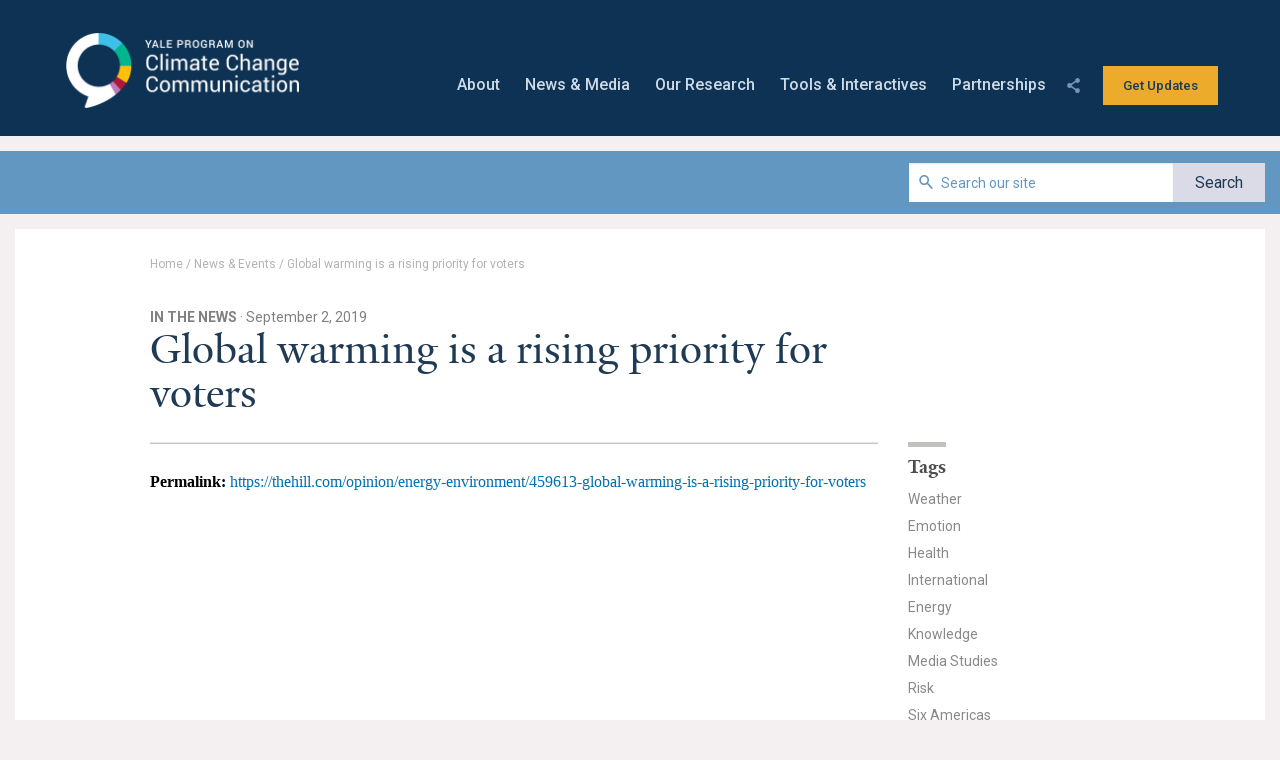

--- FILE ---
content_type: text/html; charset=UTF-8
request_url: https://climatecommunication.yale.edu/news-events/global-warming-is-a-rising-priority-for-voters/
body_size: 32494
content:
<!DOCTYPE html>

<html xmlns="http://www.w3.org/1999/xhtml" lang="en-US">
<head>

	
	<meta charset="utf-8"/><script type="text/javascript">(window.NREUM||(NREUM={})).init={ajax:{deny_list:["bam.nr-data.net"]},feature_flags:["soft_nav"]};(window.NREUM||(NREUM={})).loader_config={licenseKey:"11cbc1b538",applicationID:"34745713",browserID:"34745868"};;/*! For license information please see nr-loader-rum-1.308.0.min.js.LICENSE.txt */
(()=>{var e,t,r={163:(e,t,r)=>{"use strict";r.d(t,{j:()=>E});var n=r(384),i=r(1741);var a=r(2555);r(860).K7.genericEvents;const s="experimental.resources",o="register",c=e=>{if(!e||"string"!=typeof e)return!1;try{document.createDocumentFragment().querySelector(e)}catch{return!1}return!0};var d=r(2614),u=r(944),l=r(8122);const f="[data-nr-mask]",g=e=>(0,l.a)(e,(()=>{const e={feature_flags:[],experimental:{allow_registered_children:!1,resources:!1},mask_selector:"*",block_selector:"[data-nr-block]",mask_input_options:{color:!1,date:!1,"datetime-local":!1,email:!1,month:!1,number:!1,range:!1,search:!1,tel:!1,text:!1,time:!1,url:!1,week:!1,textarea:!1,select:!1,password:!0}};return{ajax:{deny_list:void 0,block_internal:!0,enabled:!0,autoStart:!0},api:{get allow_registered_children(){return e.feature_flags.includes(o)||e.experimental.allow_registered_children},set allow_registered_children(t){e.experimental.allow_registered_children=t},duplicate_registered_data:!1},browser_consent_mode:{enabled:!1},distributed_tracing:{enabled:void 0,exclude_newrelic_header:void 0,cors_use_newrelic_header:void 0,cors_use_tracecontext_headers:void 0,allowed_origins:void 0},get feature_flags(){return e.feature_flags},set feature_flags(t){e.feature_flags=t},generic_events:{enabled:!0,autoStart:!0},harvest:{interval:30},jserrors:{enabled:!0,autoStart:!0},logging:{enabled:!0,autoStart:!0},metrics:{enabled:!0,autoStart:!0},obfuscate:void 0,page_action:{enabled:!0},page_view_event:{enabled:!0,autoStart:!0},page_view_timing:{enabled:!0,autoStart:!0},performance:{capture_marks:!1,capture_measures:!1,capture_detail:!0,resources:{get enabled(){return e.feature_flags.includes(s)||e.experimental.resources},set enabled(t){e.experimental.resources=t},asset_types:[],first_party_domains:[],ignore_newrelic:!0}},privacy:{cookies_enabled:!0},proxy:{assets:void 0,beacon:void 0},session:{expiresMs:d.wk,inactiveMs:d.BB},session_replay:{autoStart:!0,enabled:!1,preload:!1,sampling_rate:10,error_sampling_rate:100,collect_fonts:!1,inline_images:!1,fix_stylesheets:!0,mask_all_inputs:!0,get mask_text_selector(){return e.mask_selector},set mask_text_selector(t){c(t)?e.mask_selector="".concat(t,",").concat(f):""===t||null===t?e.mask_selector=f:(0,u.R)(5,t)},get block_class(){return"nr-block"},get ignore_class(){return"nr-ignore"},get mask_text_class(){return"nr-mask"},get block_selector(){return e.block_selector},set block_selector(t){c(t)?e.block_selector+=",".concat(t):""!==t&&(0,u.R)(6,t)},get mask_input_options(){return e.mask_input_options},set mask_input_options(t){t&&"object"==typeof t?e.mask_input_options={...t,password:!0}:(0,u.R)(7,t)}},session_trace:{enabled:!0,autoStart:!0},soft_navigations:{enabled:!0,autoStart:!0},spa:{enabled:!0,autoStart:!0},ssl:void 0,user_actions:{enabled:!0,elementAttributes:["id","className","tagName","type"]}}})());var p=r(6154),m=r(9324);let h=0;const v={buildEnv:m.F3,distMethod:m.Xs,version:m.xv,originTime:p.WN},b={consented:!1},y={appMetadata:{},get consented(){return this.session?.state?.consent||b.consented},set consented(e){b.consented=e},customTransaction:void 0,denyList:void 0,disabled:!1,harvester:void 0,isolatedBacklog:!1,isRecording:!1,loaderType:void 0,maxBytes:3e4,obfuscator:void 0,onerror:void 0,ptid:void 0,releaseIds:{},session:void 0,timeKeeper:void 0,registeredEntities:[],jsAttributesMetadata:{bytes:0},get harvestCount(){return++h}},_=e=>{const t=(0,l.a)(e,y),r=Object.keys(v).reduce((e,t)=>(e[t]={value:v[t],writable:!1,configurable:!0,enumerable:!0},e),{});return Object.defineProperties(t,r)};var w=r(5701);const x=e=>{const t=e.startsWith("http");e+="/",r.p=t?e:"https://"+e};var R=r(7836),k=r(3241);const A={accountID:void 0,trustKey:void 0,agentID:void 0,licenseKey:void 0,applicationID:void 0,xpid:void 0},S=e=>(0,l.a)(e,A),T=new Set;function E(e,t={},r,s){let{init:o,info:c,loader_config:d,runtime:u={},exposed:l=!0}=t;if(!c){const e=(0,n.pV)();o=e.init,c=e.info,d=e.loader_config}e.init=g(o||{}),e.loader_config=S(d||{}),c.jsAttributes??={},p.bv&&(c.jsAttributes.isWorker=!0),e.info=(0,a.D)(c);const f=e.init,m=[c.beacon,c.errorBeacon];T.has(e.agentIdentifier)||(f.proxy.assets&&(x(f.proxy.assets),m.push(f.proxy.assets)),f.proxy.beacon&&m.push(f.proxy.beacon),e.beacons=[...m],function(e){const t=(0,n.pV)();Object.getOwnPropertyNames(i.W.prototype).forEach(r=>{const n=i.W.prototype[r];if("function"!=typeof n||"constructor"===n)return;let a=t[r];e[r]&&!1!==e.exposed&&"micro-agent"!==e.runtime?.loaderType&&(t[r]=(...t)=>{const n=e[r](...t);return a?a(...t):n})})}(e),(0,n.US)("activatedFeatures",w.B)),u.denyList=[...f.ajax.deny_list||[],...f.ajax.block_internal?m:[]],u.ptid=e.agentIdentifier,u.loaderType=r,e.runtime=_(u),T.has(e.agentIdentifier)||(e.ee=R.ee.get(e.agentIdentifier),e.exposed=l,(0,k.W)({agentIdentifier:e.agentIdentifier,drained:!!w.B?.[e.agentIdentifier],type:"lifecycle",name:"initialize",feature:void 0,data:e.config})),T.add(e.agentIdentifier)}},384:(e,t,r)=>{"use strict";r.d(t,{NT:()=>s,US:()=>u,Zm:()=>o,bQ:()=>d,dV:()=>c,pV:()=>l});var n=r(6154),i=r(1863),a=r(1910);const s={beacon:"bam.nr-data.net",errorBeacon:"bam.nr-data.net"};function o(){return n.gm.NREUM||(n.gm.NREUM={}),void 0===n.gm.newrelic&&(n.gm.newrelic=n.gm.NREUM),n.gm.NREUM}function c(){let e=o();return e.o||(e.o={ST:n.gm.setTimeout,SI:n.gm.setImmediate||n.gm.setInterval,CT:n.gm.clearTimeout,XHR:n.gm.XMLHttpRequest,REQ:n.gm.Request,EV:n.gm.Event,PR:n.gm.Promise,MO:n.gm.MutationObserver,FETCH:n.gm.fetch,WS:n.gm.WebSocket},(0,a.i)(...Object.values(e.o))),e}function d(e,t){let r=o();r.initializedAgents??={},t.initializedAt={ms:(0,i.t)(),date:new Date},r.initializedAgents[e]=t}function u(e,t){o()[e]=t}function l(){return function(){let e=o();const t=e.info||{};e.info={beacon:s.beacon,errorBeacon:s.errorBeacon,...t}}(),function(){let e=o();const t=e.init||{};e.init={...t}}(),c(),function(){let e=o();const t=e.loader_config||{};e.loader_config={...t}}(),o()}},782:(e,t,r)=>{"use strict";r.d(t,{T:()=>n});const n=r(860).K7.pageViewTiming},860:(e,t,r)=>{"use strict";r.d(t,{$J:()=>u,K7:()=>c,P3:()=>d,XX:()=>i,Yy:()=>o,df:()=>a,qY:()=>n,v4:()=>s});const n="events",i="jserrors",a="browser/blobs",s="rum",o="browser/logs",c={ajax:"ajax",genericEvents:"generic_events",jserrors:i,logging:"logging",metrics:"metrics",pageAction:"page_action",pageViewEvent:"page_view_event",pageViewTiming:"page_view_timing",sessionReplay:"session_replay",sessionTrace:"session_trace",softNav:"soft_navigations",spa:"spa"},d={[c.pageViewEvent]:1,[c.pageViewTiming]:2,[c.metrics]:3,[c.jserrors]:4,[c.spa]:5,[c.ajax]:6,[c.sessionTrace]:7,[c.softNav]:8,[c.sessionReplay]:9,[c.logging]:10,[c.genericEvents]:11},u={[c.pageViewEvent]:s,[c.pageViewTiming]:n,[c.ajax]:n,[c.spa]:n,[c.softNav]:n,[c.metrics]:i,[c.jserrors]:i,[c.sessionTrace]:a,[c.sessionReplay]:a,[c.logging]:o,[c.genericEvents]:"ins"}},944:(e,t,r)=>{"use strict";r.d(t,{R:()=>i});var n=r(3241);function i(e,t){"function"==typeof console.debug&&(console.debug("New Relic Warning: https://github.com/newrelic/newrelic-browser-agent/blob/main/docs/warning-codes.md#".concat(e),t),(0,n.W)({agentIdentifier:null,drained:null,type:"data",name:"warn",feature:"warn",data:{code:e,secondary:t}}))}},1687:(e,t,r)=>{"use strict";r.d(t,{Ak:()=>d,Ze:()=>f,x3:()=>u});var n=r(3241),i=r(7836),a=r(3606),s=r(860),o=r(2646);const c={};function d(e,t){const r={staged:!1,priority:s.P3[t]||0};l(e),c[e].get(t)||c[e].set(t,r)}function u(e,t){e&&c[e]&&(c[e].get(t)&&c[e].delete(t),p(e,t,!1),c[e].size&&g(e))}function l(e){if(!e)throw new Error("agentIdentifier required");c[e]||(c[e]=new Map)}function f(e="",t="feature",r=!1){if(l(e),!e||!c[e].get(t)||r)return p(e,t);c[e].get(t).staged=!0,g(e)}function g(e){const t=Array.from(c[e]);t.every(([e,t])=>t.staged)&&(t.sort((e,t)=>e[1].priority-t[1].priority),t.forEach(([t])=>{c[e].delete(t),p(e,t)}))}function p(e,t,r=!0){const s=e?i.ee.get(e):i.ee,c=a.i.handlers;if(!s.aborted&&s.backlog&&c){if((0,n.W)({agentIdentifier:e,type:"lifecycle",name:"drain",feature:t}),r){const e=s.backlog[t],r=c[t];if(r){for(let t=0;e&&t<e.length;++t)m(e[t],r);Object.entries(r).forEach(([e,t])=>{Object.values(t||{}).forEach(t=>{t[0]?.on&&t[0]?.context()instanceof o.y&&t[0].on(e,t[1])})})}}s.isolatedBacklog||delete c[t],s.backlog[t]=null,s.emit("drain-"+t,[])}}function m(e,t){var r=e[1];Object.values(t[r]||{}).forEach(t=>{var r=e[0];if(t[0]===r){var n=t[1],i=e[3],a=e[2];n.apply(i,a)}})}},1738:(e,t,r)=>{"use strict";r.d(t,{U:()=>g,Y:()=>f});var n=r(3241),i=r(9908),a=r(1863),s=r(944),o=r(5701),c=r(3969),d=r(8362),u=r(860),l=r(4261);function f(e,t,r,a){const f=a||r;!f||f[e]&&f[e]!==d.d.prototype[e]||(f[e]=function(){(0,i.p)(c.xV,["API/"+e+"/called"],void 0,u.K7.metrics,r.ee),(0,n.W)({agentIdentifier:r.agentIdentifier,drained:!!o.B?.[r.agentIdentifier],type:"data",name:"api",feature:l.Pl+e,data:{}});try{return t.apply(this,arguments)}catch(e){(0,s.R)(23,e)}})}function g(e,t,r,n,s){const o=e.info;null===r?delete o.jsAttributes[t]:o.jsAttributes[t]=r,(s||null===r)&&(0,i.p)(l.Pl+n,[(0,a.t)(),t,r],void 0,"session",e.ee)}},1741:(e,t,r)=>{"use strict";r.d(t,{W:()=>a});var n=r(944),i=r(4261);class a{#e(e,...t){if(this[e]!==a.prototype[e])return this[e](...t);(0,n.R)(35,e)}addPageAction(e,t){return this.#e(i.hG,e,t)}register(e){return this.#e(i.eY,e)}recordCustomEvent(e,t){return this.#e(i.fF,e,t)}setPageViewName(e,t){return this.#e(i.Fw,e,t)}setCustomAttribute(e,t,r){return this.#e(i.cD,e,t,r)}noticeError(e,t){return this.#e(i.o5,e,t)}setUserId(e,t=!1){return this.#e(i.Dl,e,t)}setApplicationVersion(e){return this.#e(i.nb,e)}setErrorHandler(e){return this.#e(i.bt,e)}addRelease(e,t){return this.#e(i.k6,e,t)}log(e,t){return this.#e(i.$9,e,t)}start(){return this.#e(i.d3)}finished(e){return this.#e(i.BL,e)}recordReplay(){return this.#e(i.CH)}pauseReplay(){return this.#e(i.Tb)}addToTrace(e){return this.#e(i.U2,e)}setCurrentRouteName(e){return this.#e(i.PA,e)}interaction(e){return this.#e(i.dT,e)}wrapLogger(e,t,r){return this.#e(i.Wb,e,t,r)}measure(e,t){return this.#e(i.V1,e,t)}consent(e){return this.#e(i.Pv,e)}}},1863:(e,t,r)=>{"use strict";function n(){return Math.floor(performance.now())}r.d(t,{t:()=>n})},1910:(e,t,r)=>{"use strict";r.d(t,{i:()=>a});var n=r(944);const i=new Map;function a(...e){return e.every(e=>{if(i.has(e))return i.get(e);const t="function"==typeof e?e.toString():"",r=t.includes("[native code]"),a=t.includes("nrWrapper");return r||a||(0,n.R)(64,e?.name||t),i.set(e,r),r})}},2555:(e,t,r)=>{"use strict";r.d(t,{D:()=>o,f:()=>s});var n=r(384),i=r(8122);const a={beacon:n.NT.beacon,errorBeacon:n.NT.errorBeacon,licenseKey:void 0,applicationID:void 0,sa:void 0,queueTime:void 0,applicationTime:void 0,ttGuid:void 0,user:void 0,account:void 0,product:void 0,extra:void 0,jsAttributes:{},userAttributes:void 0,atts:void 0,transactionName:void 0,tNamePlain:void 0};function s(e){try{return!!e.licenseKey&&!!e.errorBeacon&&!!e.applicationID}catch(e){return!1}}const o=e=>(0,i.a)(e,a)},2614:(e,t,r)=>{"use strict";r.d(t,{BB:()=>s,H3:()=>n,g:()=>d,iL:()=>c,tS:()=>o,uh:()=>i,wk:()=>a});const n="NRBA",i="SESSION",a=144e5,s=18e5,o={STARTED:"session-started",PAUSE:"session-pause",RESET:"session-reset",RESUME:"session-resume",UPDATE:"session-update"},c={SAME_TAB:"same-tab",CROSS_TAB:"cross-tab"},d={OFF:0,FULL:1,ERROR:2}},2646:(e,t,r)=>{"use strict";r.d(t,{y:()=>n});class n{constructor(e){this.contextId=e}}},2843:(e,t,r)=>{"use strict";r.d(t,{G:()=>a,u:()=>i});var n=r(3878);function i(e,t=!1,r,i){(0,n.DD)("visibilitychange",function(){if(t)return void("hidden"===document.visibilityState&&e());e(document.visibilityState)},r,i)}function a(e,t,r){(0,n.sp)("pagehide",e,t,r)}},3241:(e,t,r)=>{"use strict";r.d(t,{W:()=>a});var n=r(6154);const i="newrelic";function a(e={}){try{n.gm.dispatchEvent(new CustomEvent(i,{detail:e}))}catch(e){}}},3606:(e,t,r)=>{"use strict";r.d(t,{i:()=>a});var n=r(9908);a.on=s;var i=a.handlers={};function a(e,t,r,a){s(a||n.d,i,e,t,r)}function s(e,t,r,i,a){a||(a="feature"),e||(e=n.d);var s=t[a]=t[a]||{};(s[r]=s[r]||[]).push([e,i])}},3878:(e,t,r)=>{"use strict";function n(e,t){return{capture:e,passive:!1,signal:t}}function i(e,t,r=!1,i){window.addEventListener(e,t,n(r,i))}function a(e,t,r=!1,i){document.addEventListener(e,t,n(r,i))}r.d(t,{DD:()=>a,jT:()=>n,sp:()=>i})},3969:(e,t,r)=>{"use strict";r.d(t,{TZ:()=>n,XG:()=>o,rs:()=>i,xV:()=>s,z_:()=>a});const n=r(860).K7.metrics,i="sm",a="cm",s="storeSupportabilityMetrics",o="storeEventMetrics"},4234:(e,t,r)=>{"use strict";r.d(t,{W:()=>a});var n=r(7836),i=r(1687);class a{constructor(e,t){this.agentIdentifier=e,this.ee=n.ee.get(e),this.featureName=t,this.blocked=!1}deregisterDrain(){(0,i.x3)(this.agentIdentifier,this.featureName)}}},4261:(e,t,r)=>{"use strict";r.d(t,{$9:()=>d,BL:()=>o,CH:()=>g,Dl:()=>_,Fw:()=>y,PA:()=>h,Pl:()=>n,Pv:()=>k,Tb:()=>l,U2:()=>a,V1:()=>R,Wb:()=>x,bt:()=>b,cD:()=>v,d3:()=>w,dT:()=>c,eY:()=>p,fF:()=>f,hG:()=>i,k6:()=>s,nb:()=>m,o5:()=>u});const n="api-",i="addPageAction",a="addToTrace",s="addRelease",o="finished",c="interaction",d="log",u="noticeError",l="pauseReplay",f="recordCustomEvent",g="recordReplay",p="register",m="setApplicationVersion",h="setCurrentRouteName",v="setCustomAttribute",b="setErrorHandler",y="setPageViewName",_="setUserId",w="start",x="wrapLogger",R="measure",k="consent"},5289:(e,t,r)=>{"use strict";r.d(t,{GG:()=>s,Qr:()=>c,sB:()=>o});var n=r(3878),i=r(6389);function a(){return"undefined"==typeof document||"complete"===document.readyState}function s(e,t){if(a())return e();const r=(0,i.J)(e),s=setInterval(()=>{a()&&(clearInterval(s),r())},500);(0,n.sp)("load",r,t)}function o(e){if(a())return e();(0,n.DD)("DOMContentLoaded",e)}function c(e){if(a())return e();(0,n.sp)("popstate",e)}},5607:(e,t,r)=>{"use strict";r.d(t,{W:()=>n});const n=(0,r(9566).bz)()},5701:(e,t,r)=>{"use strict";r.d(t,{B:()=>a,t:()=>s});var n=r(3241);const i=new Set,a={};function s(e,t){const r=t.agentIdentifier;a[r]??={},e&&"object"==typeof e&&(i.has(r)||(t.ee.emit("rumresp",[e]),a[r]=e,i.add(r),(0,n.W)({agentIdentifier:r,loaded:!0,drained:!0,type:"lifecycle",name:"load",feature:void 0,data:e})))}},6154:(e,t,r)=>{"use strict";r.d(t,{OF:()=>c,RI:()=>i,WN:()=>u,bv:()=>a,eN:()=>l,gm:()=>s,mw:()=>o,sb:()=>d});var n=r(1863);const i="undefined"!=typeof window&&!!window.document,a="undefined"!=typeof WorkerGlobalScope&&("undefined"!=typeof self&&self instanceof WorkerGlobalScope&&self.navigator instanceof WorkerNavigator||"undefined"!=typeof globalThis&&globalThis instanceof WorkerGlobalScope&&globalThis.navigator instanceof WorkerNavigator),s=i?window:"undefined"!=typeof WorkerGlobalScope&&("undefined"!=typeof self&&self instanceof WorkerGlobalScope&&self||"undefined"!=typeof globalThis&&globalThis instanceof WorkerGlobalScope&&globalThis),o=Boolean("hidden"===s?.document?.visibilityState),c=/iPad|iPhone|iPod/.test(s.navigator?.userAgent),d=c&&"undefined"==typeof SharedWorker,u=((()=>{const e=s.navigator?.userAgent?.match(/Firefox[/\s](\d+\.\d+)/);Array.isArray(e)&&e.length>=2&&e[1]})(),Date.now()-(0,n.t)()),l=()=>"undefined"!=typeof PerformanceNavigationTiming&&s?.performance?.getEntriesByType("navigation")?.[0]?.responseStart},6389:(e,t,r)=>{"use strict";function n(e,t=500,r={}){const n=r?.leading||!1;let i;return(...r)=>{n&&void 0===i&&(e.apply(this,r),i=setTimeout(()=>{i=clearTimeout(i)},t)),n||(clearTimeout(i),i=setTimeout(()=>{e.apply(this,r)},t))}}function i(e){let t=!1;return(...r)=>{t||(t=!0,e.apply(this,r))}}r.d(t,{J:()=>i,s:()=>n})},6630:(e,t,r)=>{"use strict";r.d(t,{T:()=>n});const n=r(860).K7.pageViewEvent},7699:(e,t,r)=>{"use strict";r.d(t,{It:()=>a,KC:()=>o,No:()=>i,qh:()=>s});var n=r(860);const i=16e3,a=1e6,s="SESSION_ERROR",o={[n.K7.logging]:!0,[n.K7.genericEvents]:!1,[n.K7.jserrors]:!1,[n.K7.ajax]:!1}},7836:(e,t,r)=>{"use strict";r.d(t,{P:()=>o,ee:()=>c});var n=r(384),i=r(8990),a=r(2646),s=r(5607);const o="nr@context:".concat(s.W),c=function e(t,r){var n={},s={},u={},l=!1;try{l=16===r.length&&d.initializedAgents?.[r]?.runtime.isolatedBacklog}catch(e){}var f={on:p,addEventListener:p,removeEventListener:function(e,t){var r=n[e];if(!r)return;for(var i=0;i<r.length;i++)r[i]===t&&r.splice(i,1)},emit:function(e,r,n,i,a){!1!==a&&(a=!0);if(c.aborted&&!i)return;t&&a&&t.emit(e,r,n);var o=g(n);m(e).forEach(e=>{e.apply(o,r)});var d=v()[s[e]];d&&d.push([f,e,r,o]);return o},get:h,listeners:m,context:g,buffer:function(e,t){const r=v();if(t=t||"feature",f.aborted)return;Object.entries(e||{}).forEach(([e,n])=>{s[n]=t,t in r||(r[t]=[])})},abort:function(){f._aborted=!0,Object.keys(f.backlog).forEach(e=>{delete f.backlog[e]})},isBuffering:function(e){return!!v()[s[e]]},debugId:r,backlog:l?{}:t&&"object"==typeof t.backlog?t.backlog:{},isolatedBacklog:l};return Object.defineProperty(f,"aborted",{get:()=>{let e=f._aborted||!1;return e||(t&&(e=t.aborted),e)}}),f;function g(e){return e&&e instanceof a.y?e:e?(0,i.I)(e,o,()=>new a.y(o)):new a.y(o)}function p(e,t){n[e]=m(e).concat(t)}function m(e){return n[e]||[]}function h(t){return u[t]=u[t]||e(f,t)}function v(){return f.backlog}}(void 0,"globalEE"),d=(0,n.Zm)();d.ee||(d.ee=c)},8122:(e,t,r)=>{"use strict";r.d(t,{a:()=>i});var n=r(944);function i(e,t){try{if(!e||"object"!=typeof e)return(0,n.R)(3);if(!t||"object"!=typeof t)return(0,n.R)(4);const r=Object.create(Object.getPrototypeOf(t),Object.getOwnPropertyDescriptors(t)),a=0===Object.keys(r).length?e:r;for(let s in a)if(void 0!==e[s])try{if(null===e[s]){r[s]=null;continue}Array.isArray(e[s])&&Array.isArray(t[s])?r[s]=Array.from(new Set([...e[s],...t[s]])):"object"==typeof e[s]&&"object"==typeof t[s]?r[s]=i(e[s],t[s]):r[s]=e[s]}catch(e){r[s]||(0,n.R)(1,e)}return r}catch(e){(0,n.R)(2,e)}}},8362:(e,t,r)=>{"use strict";r.d(t,{d:()=>a});var n=r(9566),i=r(1741);class a extends i.W{agentIdentifier=(0,n.LA)(16)}},8374:(e,t,r)=>{r.nc=(()=>{try{return document?.currentScript?.nonce}catch(e){}return""})()},8990:(e,t,r)=>{"use strict";r.d(t,{I:()=>i});var n=Object.prototype.hasOwnProperty;function i(e,t,r){if(n.call(e,t))return e[t];var i=r();if(Object.defineProperty&&Object.keys)try{return Object.defineProperty(e,t,{value:i,writable:!0,enumerable:!1}),i}catch(e){}return e[t]=i,i}},9324:(e,t,r)=>{"use strict";r.d(t,{F3:()=>i,Xs:()=>a,xv:()=>n});const n="1.308.0",i="PROD",a="CDN"},9566:(e,t,r)=>{"use strict";r.d(t,{LA:()=>o,bz:()=>s});var n=r(6154);const i="xxxxxxxx-xxxx-4xxx-yxxx-xxxxxxxxxxxx";function a(e,t){return e?15&e[t]:16*Math.random()|0}function s(){const e=n.gm?.crypto||n.gm?.msCrypto;let t,r=0;return e&&e.getRandomValues&&(t=e.getRandomValues(new Uint8Array(30))),i.split("").map(e=>"x"===e?a(t,r++).toString(16):"y"===e?(3&a()|8).toString(16):e).join("")}function o(e){const t=n.gm?.crypto||n.gm?.msCrypto;let r,i=0;t&&t.getRandomValues&&(r=t.getRandomValues(new Uint8Array(e)));const s=[];for(var o=0;o<e;o++)s.push(a(r,i++).toString(16));return s.join("")}},9908:(e,t,r)=>{"use strict";r.d(t,{d:()=>n,p:()=>i});var n=r(7836).ee.get("handle");function i(e,t,r,i,a){a?(a.buffer([e],i),a.emit(e,t,r)):(n.buffer([e],i),n.emit(e,t,r))}}},n={};function i(e){var t=n[e];if(void 0!==t)return t.exports;var a=n[e]={exports:{}};return r[e](a,a.exports,i),a.exports}i.m=r,i.d=(e,t)=>{for(var r in t)i.o(t,r)&&!i.o(e,r)&&Object.defineProperty(e,r,{enumerable:!0,get:t[r]})},i.f={},i.e=e=>Promise.all(Object.keys(i.f).reduce((t,r)=>(i.f[r](e,t),t),[])),i.u=e=>"nr-rum-1.308.0.min.js",i.o=(e,t)=>Object.prototype.hasOwnProperty.call(e,t),e={},t="NRBA-1.308.0.PROD:",i.l=(r,n,a,s)=>{if(e[r])e[r].push(n);else{var o,c;if(void 0!==a)for(var d=document.getElementsByTagName("script"),u=0;u<d.length;u++){var l=d[u];if(l.getAttribute("src")==r||l.getAttribute("data-webpack")==t+a){o=l;break}}if(!o){c=!0;var f={296:"sha512-+MIMDsOcckGXa1EdWHqFNv7P+JUkd5kQwCBr3KE6uCvnsBNUrdSt4a/3/L4j4TxtnaMNjHpza2/erNQbpacJQA=="};(o=document.createElement("script")).charset="utf-8",i.nc&&o.setAttribute("nonce",i.nc),o.setAttribute("data-webpack",t+a),o.src=r,0!==o.src.indexOf(window.location.origin+"/")&&(o.crossOrigin="anonymous"),f[s]&&(o.integrity=f[s])}e[r]=[n];var g=(t,n)=>{o.onerror=o.onload=null,clearTimeout(p);var i=e[r];if(delete e[r],o.parentNode&&o.parentNode.removeChild(o),i&&i.forEach(e=>e(n)),t)return t(n)},p=setTimeout(g.bind(null,void 0,{type:"timeout",target:o}),12e4);o.onerror=g.bind(null,o.onerror),o.onload=g.bind(null,o.onload),c&&document.head.appendChild(o)}},i.r=e=>{"undefined"!=typeof Symbol&&Symbol.toStringTag&&Object.defineProperty(e,Symbol.toStringTag,{value:"Module"}),Object.defineProperty(e,"__esModule",{value:!0})},i.p="https://js-agent.newrelic.com/",(()=>{var e={374:0,840:0};i.f.j=(t,r)=>{var n=i.o(e,t)?e[t]:void 0;if(0!==n)if(n)r.push(n[2]);else{var a=new Promise((r,i)=>n=e[t]=[r,i]);r.push(n[2]=a);var s=i.p+i.u(t),o=new Error;i.l(s,r=>{if(i.o(e,t)&&(0!==(n=e[t])&&(e[t]=void 0),n)){var a=r&&("load"===r.type?"missing":r.type),s=r&&r.target&&r.target.src;o.message="Loading chunk "+t+" failed: ("+a+": "+s+")",o.name="ChunkLoadError",o.type=a,o.request=s,n[1](o)}},"chunk-"+t,t)}};var t=(t,r)=>{var n,a,[s,o,c]=r,d=0;if(s.some(t=>0!==e[t])){for(n in o)i.o(o,n)&&(i.m[n]=o[n]);if(c)c(i)}for(t&&t(r);d<s.length;d++)a=s[d],i.o(e,a)&&e[a]&&e[a][0](),e[a]=0},r=self["webpackChunk:NRBA-1.308.0.PROD"]=self["webpackChunk:NRBA-1.308.0.PROD"]||[];r.forEach(t.bind(null,0)),r.push=t.bind(null,r.push.bind(r))})(),(()=>{"use strict";i(8374);var e=i(8362),t=i(860);const r=Object.values(t.K7);var n=i(163);var a=i(9908),s=i(1863),o=i(4261),c=i(1738);var d=i(1687),u=i(4234),l=i(5289),f=i(6154),g=i(944),p=i(384);const m=e=>f.RI&&!0===e?.privacy.cookies_enabled;function h(e){return!!(0,p.dV)().o.MO&&m(e)&&!0===e?.session_trace.enabled}var v=i(6389),b=i(7699);class y extends u.W{constructor(e,t){super(e.agentIdentifier,t),this.agentRef=e,this.abortHandler=void 0,this.featAggregate=void 0,this.loadedSuccessfully=void 0,this.onAggregateImported=new Promise(e=>{this.loadedSuccessfully=e}),this.deferred=Promise.resolve(),!1===e.init[this.featureName].autoStart?this.deferred=new Promise((t,r)=>{this.ee.on("manual-start-all",(0,v.J)(()=>{(0,d.Ak)(e.agentIdentifier,this.featureName),t()}))}):(0,d.Ak)(e.agentIdentifier,t)}importAggregator(e,t,r={}){if(this.featAggregate)return;const n=async()=>{let n;await this.deferred;try{if(m(e.init)){const{setupAgentSession:t}=await i.e(296).then(i.bind(i,3305));n=t(e)}}catch(e){(0,g.R)(20,e),this.ee.emit("internal-error",[e]),(0,a.p)(b.qh,[e],void 0,this.featureName,this.ee)}try{if(!this.#t(this.featureName,n,e.init))return(0,d.Ze)(this.agentIdentifier,this.featureName),void this.loadedSuccessfully(!1);const{Aggregate:i}=await t();this.featAggregate=new i(e,r),e.runtime.harvester.initializedAggregates.push(this.featAggregate),this.loadedSuccessfully(!0)}catch(e){(0,g.R)(34,e),this.abortHandler?.(),(0,d.Ze)(this.agentIdentifier,this.featureName,!0),this.loadedSuccessfully(!1),this.ee&&this.ee.abort()}};f.RI?(0,l.GG)(()=>n(),!0):n()}#t(e,r,n){if(this.blocked)return!1;switch(e){case t.K7.sessionReplay:return h(n)&&!!r;case t.K7.sessionTrace:return!!r;default:return!0}}}var _=i(6630),w=i(2614),x=i(3241);class R extends y{static featureName=_.T;constructor(e){var t;super(e,_.T),this.setupInspectionEvents(e.agentIdentifier),t=e,(0,c.Y)(o.Fw,function(e,r){"string"==typeof e&&("/"!==e.charAt(0)&&(e="/"+e),t.runtime.customTransaction=(r||"http://custom.transaction")+e,(0,a.p)(o.Pl+o.Fw,[(0,s.t)()],void 0,void 0,t.ee))},t),this.importAggregator(e,()=>i.e(296).then(i.bind(i,3943)))}setupInspectionEvents(e){const t=(t,r)=>{t&&(0,x.W)({agentIdentifier:e,timeStamp:t.timeStamp,loaded:"complete"===t.target.readyState,type:"window",name:r,data:t.target.location+""})};(0,l.sB)(e=>{t(e,"DOMContentLoaded")}),(0,l.GG)(e=>{t(e,"load")}),(0,l.Qr)(e=>{t(e,"navigate")}),this.ee.on(w.tS.UPDATE,(t,r)=>{(0,x.W)({agentIdentifier:e,type:"lifecycle",name:"session",data:r})})}}class k extends e.d{constructor(e){var t;(super(),f.gm)?(this.features={},(0,p.bQ)(this.agentIdentifier,this),this.desiredFeatures=new Set(e.features||[]),this.desiredFeatures.add(R),(0,n.j)(this,e,e.loaderType||"agent"),t=this,(0,c.Y)(o.cD,function(e,r,n=!1){if("string"==typeof e){if(["string","number","boolean"].includes(typeof r)||null===r)return(0,c.U)(t,e,r,o.cD,n);(0,g.R)(40,typeof r)}else(0,g.R)(39,typeof e)},t),function(e){(0,c.Y)(o.Dl,function(t,r=!1){if("string"!=typeof t&&null!==t)return void(0,g.R)(41,typeof t);const n=e.info.jsAttributes["enduser.id"];r&&null!=n&&n!==t?(0,a.p)(o.Pl+"setUserIdAndResetSession",[t],void 0,"session",e.ee):(0,c.U)(e,"enduser.id",t,o.Dl,!0)},e)}(this),function(e){(0,c.Y)(o.nb,function(t){if("string"==typeof t||null===t)return(0,c.U)(e,"application.version",t,o.nb,!1);(0,g.R)(42,typeof t)},e)}(this),function(e){(0,c.Y)(o.d3,function(){e.ee.emit("manual-start-all")},e)}(this),function(e){(0,c.Y)(o.Pv,function(t=!0){if("boolean"==typeof t){if((0,a.p)(o.Pl+o.Pv,[t],void 0,"session",e.ee),e.runtime.consented=t,t){const t=e.features.page_view_event;t.onAggregateImported.then(e=>{const r=t.featAggregate;e&&!r.sentRum&&r.sendRum()})}}else(0,g.R)(65,typeof t)},e)}(this),this.run()):(0,g.R)(21)}get config(){return{info:this.info,init:this.init,loader_config:this.loader_config,runtime:this.runtime}}get api(){return this}run(){try{const e=function(e){const t={};return r.forEach(r=>{t[r]=!!e[r]?.enabled}),t}(this.init),n=[...this.desiredFeatures];n.sort((e,r)=>t.P3[e.featureName]-t.P3[r.featureName]),n.forEach(r=>{if(!e[r.featureName]&&r.featureName!==t.K7.pageViewEvent)return;if(r.featureName===t.K7.spa)return void(0,g.R)(67);const n=function(e){switch(e){case t.K7.ajax:return[t.K7.jserrors];case t.K7.sessionTrace:return[t.K7.ajax,t.K7.pageViewEvent];case t.K7.sessionReplay:return[t.K7.sessionTrace];case t.K7.pageViewTiming:return[t.K7.pageViewEvent];default:return[]}}(r.featureName).filter(e=>!(e in this.features));n.length>0&&(0,g.R)(36,{targetFeature:r.featureName,missingDependencies:n}),this.features[r.featureName]=new r(this)})}catch(e){(0,g.R)(22,e);for(const e in this.features)this.features[e].abortHandler?.();const t=(0,p.Zm)();delete t.initializedAgents[this.agentIdentifier]?.features,delete this.sharedAggregator;return t.ee.get(this.agentIdentifier).abort(),!1}}}var A=i(2843),S=i(782);class T extends y{static featureName=S.T;constructor(e){super(e,S.T),f.RI&&((0,A.u)(()=>(0,a.p)("docHidden",[(0,s.t)()],void 0,S.T,this.ee),!0),(0,A.G)(()=>(0,a.p)("winPagehide",[(0,s.t)()],void 0,S.T,this.ee)),this.importAggregator(e,()=>i.e(296).then(i.bind(i,2117))))}}var E=i(3969);class I extends y{static featureName=E.TZ;constructor(e){super(e,E.TZ),f.RI&&document.addEventListener("securitypolicyviolation",e=>{(0,a.p)(E.xV,["Generic/CSPViolation/Detected"],void 0,this.featureName,this.ee)}),this.importAggregator(e,()=>i.e(296).then(i.bind(i,9623)))}}new k({features:[R,T,I],loaderType:"lite"})})()})();</script>

	<!-- <link href='https://fonts.googleapis.com/css?family=Roboto:400,400italic,500,500italic,700,700italic,900,900italic,300italic,300' rel='stylesheet' type='text/css'>

	<link rel="stylesheet" href="//maxcdn.bootstrapcdn.com/font-awesome/4.3.0/css/font-awesome.min.css"> -->

	<link rel="preconnect" href="https://fonts.googleapis.com">
	<link rel="preconnect" href="https://fonts.gstatic.com" crossorigin>

	<link href="https://fonts.googleapis.com/css?family=Roboto:400,400italic,500,500italic,700,700italic,900,900italic,300italic,300&display=swap" rel="stylesheet" type="text/css">

	<link rel="preload" href="https://maxcdn.bootstrapcdn.com/font-awesome/4.3.0/css/font-awesome.min.css" as="style" onload="this.rel='stylesheet'">
	<noscript><link rel="stylesheet" href="https://maxcdn.bootstrapcdn.com/font-awesome/4.3.0/css/font-awesome.min.css"></noscript>


	<link rel="alternate" type="application/rss+xml" title="All" href="https://climatecommunication.yale.edu/feed/" />

	<link rel="apple-touch-icon" sizes="57x57" href="https://climatecommunication.yale.edu/app/themes/duo/resources/images/favicon/apple-touch-icon-57x57.png">
	<link rel="apple-touch-icon" sizes="60x60" href="https://climatecommunication.yale.edu/app/themes/duo/resources/images/favicon/apple-touch-icon-60x60.png">
	<link rel="apple-touch-icon" sizes="72x72" href="https://climatecommunication.yale.edu/app/themes/duo/resources/images/favicon/apple-touch-icon-72x72.png">
	<link rel="apple-touch-icon" sizes="76x76" href="https://climatecommunication.yale.edu/app/themes/duo/resources/images/favicon/apple-touch-icon-76x76.png">
	<link rel="apple-touch-icon" sizes="114x114" href="https://climatecommunication.yale.edu/app/themes/duo/resources/images/favicon/apple-touch-icon-114x114.png">
	<link rel="apple-touch-icon" sizes="120x120" href="https://climatecommunication.yale.edu/app/themes/duo/resources/images/favicon/apple-touch-icon-120x120.png">
	<link rel="apple-touch-icon" sizes="144x144" href="https://climatecommunication.yale.edu/app/themes/duo/resources/images/favicon/apple-touch-icon-144x144.png">
	<link rel="apple-touch-icon" sizes="152x152" href="https://climatecommunication.yale.edu/app/themes/duo/resources/images/favicon/apple-touch-icon-152x152.png">
	<link rel="apple-touch-icon" sizes="180x180" href="https://climatecommunication.yale.edu/app/themes/duo/resources/images/favicon/apple-touch-icon-180x180.png">
	<link rel="icon" type="image/png" href="https://climatecommunication.yale.edu/app/themes/duo/resources/images/favicon/favicon-32x32.png" sizes="32x32">
	<link rel="icon" type="image/png" href="https://climatecommunication.yale.edu/app/themes/duo/resources/images/favicon/android-chrome-192x192.png" sizes="192x192">
	<link rel="icon" type="image/png" href="https://climatecommunication.yale.edu/app/themes/duo/resources/images/favicon/favicon-96x96.png" sizes="96x96">
	<link rel="icon" type="image/png" href="https://climatecommunication.yale.edu/app/themes/duo/resources/images/favicon/favicon-16x16.png" sizes="16x16">
	<link rel="manifest" href="https://climatecommunication.yale.edu/app/themes/duo/resources/images/favicon/manifest.json">
	<link rel="mask-icon" href="https://climatecommunication.yale.edu/app/themes/duo/resources/images/favicon/safari-pinned-tab.svg" color="#5bbad5">
	<meta name="msapplication-TileColor" content="#da532c">
	<meta name="msapplication-TileImage" content="https://climatecommunication.yale.edu/app/themes/duo/resources/images/favicon/mstile-144x144.png">
	<meta name="theme-color" content="#ffffff">

	
		<meta name="viewport" content="width=device-width, initial-scale=1.0" />

	  <script defer type="text/javascript">if (window.location.hostname.match('.*\.yale\.edu')){ document.domain = "yale.edu" }</script>

	<link rel="dns-prefetch" href="//cdn.hu-manity.co" />
		<!-- Cookie Compliance -->
		<script type="text/javascript">var huOptions = {"appID":"climatecommunicationyaleedu-012f12d","currentLanguage":"en","blocking":false,"globalCookie":false,"isAdmin":false,"privacyConsent":true,"forms":[]};</script>
		<script type="text/javascript" src="https://cdn.hu-manity.co/hu-banner.min.js"></script><meta name='robots' content='index, follow, max-image-preview:large, max-snippet:-1, max-video-preview:-1' />
	<style>img:is([sizes="auto" i], [sizes^="auto," i]) { contain-intrinsic-size: 3000px 1500px }</style>
	
	<!-- This site is optimized with the Yoast SEO plugin v26.4 - https://yoast.com/wordpress/plugins/seo/ -->
	<title>Global warming is a rising priority for voters - Yale Program on Climate Change Communication</title>
	<link rel="canonical" href="https://climatecommunication.yale.edu/news-events/global-warming-is-a-rising-priority-for-voters/" />
	<meta property="og:locale" content="en_US" />
	<meta property="og:type" content="article" />
	<meta property="og:title" content="Global warming is a rising priority for voters - Yale Program on Climate Change Communication" />
	<meta property="og:url" content="https://climatecommunication.yale.edu/news-events/global-warming-is-a-rising-priority-for-voters/" />
	<meta property="og:site_name" content="Yale Program on Climate Change Communication" />
	<meta property="article:publisher" content="https://www.facebook.com/Yale-Project-on-Climate-Change-Communication-121750354532995/" />
	<meta property="article:published_time" content="2019-09-02T18:07:51+00:00" />
	<meta property="article:modified_time" content="2021-04-29T21:01:24+00:00" />
	<meta property="og:image" content="https://climatecommunication.yale.edu/app/uploads/2016/01/Yale-social.jpg" />
	<meta property="og:image:width" content="1200" />
	<meta property="og:image:height" content="702" />
	<meta property="og:image:type" content="image/jpeg" />
	<meta name="author" content="Lisa Fernandez" />
	<meta name="twitter:card" content="summary_large_image" />
	<meta name="twitter:creator" content="@yaleclimatecomm" />
	<meta name="twitter:site" content="@yaleclimatecomm" />
	<meta name="twitter:label1" content="Written by" />
	<meta name="twitter:data1" content="Lisa Fernandez" />
	<script type="application/ld+json" class="yoast-schema-graph">{"@context":"https://schema.org","@graph":[{"@type":"WebPage","@id":"https://climatecommunication.yale.edu/news-events/global-warming-is-a-rising-priority-for-voters/","url":"https://climatecommunication.yale.edu/news-events/global-warming-is-a-rising-priority-for-voters/","name":"Global warming is a rising priority for voters - Yale Program on Climate Change Communication","isPartOf":{"@id":"https://climatecommunication.yale.edu/#website"},"datePublished":"2019-09-02T18:07:51+00:00","dateModified":"2021-04-29T21:01:24+00:00","author":{"@id":"https://climatecommunication.yale.edu/#/schema/person/cc78b8e81a4a2ada24ddd90c5b4f7fe6"},"breadcrumb":{"@id":"https://climatecommunication.yale.edu/news-events/global-warming-is-a-rising-priority-for-voters/#breadcrumb"},"inLanguage":"en-US","potentialAction":[{"@type":"ReadAction","target":["https://climatecommunication.yale.edu/news-events/global-warming-is-a-rising-priority-for-voters/"]}],"thumbnailUrl":"https://climatecommunication.yale.edu"},{"@type":"BreadcrumbList","@id":"https://climatecommunication.yale.edu/news-events/global-warming-is-a-rising-priority-for-voters/#breadcrumb","itemListElement":[{"@type":"ListItem","position":1,"name":"Home","item":"https://climatecommunication.yale.edu/"},{"@type":"ListItem","position":2,"name":"News &#038; Events","item":"https://climatecommunication.yale.edu/news-events/"},{"@type":"ListItem","position":3,"name":"Global warming is a rising priority for voters"}]},{"@type":"WebSite","@id":"https://climatecommunication.yale.edu/#website","url":"https://climatecommunication.yale.edu/","name":"Yale Program on Climate Change Communication","description":"Yale Program on Climate Change Communication","potentialAction":[{"@type":"SearchAction","target":{"@type":"EntryPoint","urlTemplate":"https://climatecommunication.yale.edu/?s={search_term_string}"},"query-input":{"@type":"PropertyValueSpecification","valueRequired":true,"valueName":"search_term_string"}}],"inLanguage":"en-US"},{"@type":"Person","@id":"https://climatecommunication.yale.edu/#/schema/person/cc78b8e81a4a2ada24ddd90c5b4f7fe6","name":"Lisa Fernandez","image":{"@type":"ImageObject","inLanguage":"en-US","@id":"https://climatecommunication.yale.edu/#/schema/person/image/","url":"https://secure.gravatar.com/avatar/c3470e85ce89dd5d7bd905b76e4b7fc72af173ea171f80f55e997d2342142036?s=96&d=mm&r=g","contentUrl":"https://secure.gravatar.com/avatar/c3470e85ce89dd5d7bd905b76e4b7fc72af173ea171f80f55e997d2342142036?s=96&d=mm&r=g","caption":"Lisa Fernandez"},"url":"https://climatecommunication.yale.edu/news-events/author/lfern/"}]}</script>
	<!-- / Yoast SEO plugin. -->


<link rel='dns-prefetch' href='//static.addtoany.com' />
		<!-- This site uses the Google Analytics by MonsterInsights plugin v9.10.0 - Using Analytics tracking - https://www.monsterinsights.com/ -->
							<script src="//www.googletagmanager.com/gtag/js?id=G-TEK7CYFMCZ"  data-cfasync="false" data-wpfc-render="false" async></script>
			<script data-cfasync="false" data-wpfc-render="false">
				var mi_version = '9.10.0';
				var mi_track_user = true;
				var mi_no_track_reason = '';
								var MonsterInsightsDefaultLocations = {"page_location":"https:\/\/climatecommunication.yale.edu\/news-events\/global-warming-is-a-rising-priority-for-voters\/"};
								if ( typeof MonsterInsightsPrivacyGuardFilter === 'function' ) {
					var MonsterInsightsLocations = (typeof MonsterInsightsExcludeQuery === 'object') ? MonsterInsightsPrivacyGuardFilter( MonsterInsightsExcludeQuery ) : MonsterInsightsPrivacyGuardFilter( MonsterInsightsDefaultLocations );
				} else {
					var MonsterInsightsLocations = (typeof MonsterInsightsExcludeQuery === 'object') ? MonsterInsightsExcludeQuery : MonsterInsightsDefaultLocations;
				}

								var disableStrs = [
										'ga-disable-G-TEK7CYFMCZ',
									];

				/* Function to detect opted out users */
				function __gtagTrackerIsOptedOut() {
					for (var index = 0; index < disableStrs.length; index++) {
						if (document.cookie.indexOf(disableStrs[index] + '=true') > -1) {
							return true;
						}
					}

					return false;
				}

				/* Disable tracking if the opt-out cookie exists. */
				if (__gtagTrackerIsOptedOut()) {
					for (var index = 0; index < disableStrs.length; index++) {
						window[disableStrs[index]] = true;
					}
				}

				/* Opt-out function */
				function __gtagTrackerOptout() {
					for (var index = 0; index < disableStrs.length; index++) {
						document.cookie = disableStrs[index] + '=true; expires=Thu, 31 Dec 2099 23:59:59 UTC; path=/';
						window[disableStrs[index]] = true;
					}
				}

				if ('undefined' === typeof gaOptout) {
					function gaOptout() {
						__gtagTrackerOptout();
					}
				}
								window.dataLayer = window.dataLayer || [];

				window.MonsterInsightsDualTracker = {
					helpers: {},
					trackers: {},
				};
				if (mi_track_user) {
					function __gtagDataLayer() {
						dataLayer.push(arguments);
					}

					function __gtagTracker(type, name, parameters) {
						if (!parameters) {
							parameters = {};
						}

						if (parameters.send_to) {
							__gtagDataLayer.apply(null, arguments);
							return;
						}

						if (type === 'event') {
														parameters.send_to = monsterinsights_frontend.v4_id;
							var hookName = name;
							if (typeof parameters['event_category'] !== 'undefined') {
								hookName = parameters['event_category'] + ':' + name;
							}

							if (typeof MonsterInsightsDualTracker.trackers[hookName] !== 'undefined') {
								MonsterInsightsDualTracker.trackers[hookName](parameters);
							} else {
								__gtagDataLayer('event', name, parameters);
							}
							
						} else {
							__gtagDataLayer.apply(null, arguments);
						}
					}

					__gtagTracker('js', new Date());
					__gtagTracker('set', {
						'developer_id.dZGIzZG': true,
											});
					if ( MonsterInsightsLocations.page_location ) {
						__gtagTracker('set', MonsterInsightsLocations);
					}
										__gtagTracker('config', 'G-TEK7CYFMCZ', {"forceSSL":"true","linker":{"domains":["ypccc.tools","storage.googleapis.com"]}} );
										window.gtag = __gtagTracker;										(function () {
						/* https://developers.google.com/analytics/devguides/collection/analyticsjs/ */
						/* ga and __gaTracker compatibility shim. */
						var noopfn = function () {
							return null;
						};
						var newtracker = function () {
							return new Tracker();
						};
						var Tracker = function () {
							return null;
						};
						var p = Tracker.prototype;
						p.get = noopfn;
						p.set = noopfn;
						p.send = function () {
							var args = Array.prototype.slice.call(arguments);
							args.unshift('send');
							__gaTracker.apply(null, args);
						};
						var __gaTracker = function () {
							var len = arguments.length;
							if (len === 0) {
								return;
							}
							var f = arguments[len - 1];
							if (typeof f !== 'object' || f === null || typeof f.hitCallback !== 'function') {
								if ('send' === arguments[0]) {
									var hitConverted, hitObject = false, action;
									if ('event' === arguments[1]) {
										if ('undefined' !== typeof arguments[3]) {
											hitObject = {
												'eventAction': arguments[3],
												'eventCategory': arguments[2],
												'eventLabel': arguments[4],
												'value': arguments[5] ? arguments[5] : 1,
											}
										}
									}
									if ('pageview' === arguments[1]) {
										if ('undefined' !== typeof arguments[2]) {
											hitObject = {
												'eventAction': 'page_view',
												'page_path': arguments[2],
											}
										}
									}
									if (typeof arguments[2] === 'object') {
										hitObject = arguments[2];
									}
									if (typeof arguments[5] === 'object') {
										Object.assign(hitObject, arguments[5]);
									}
									if ('undefined' !== typeof arguments[1].hitType) {
										hitObject = arguments[1];
										if ('pageview' === hitObject.hitType) {
											hitObject.eventAction = 'page_view';
										}
									}
									if (hitObject) {
										action = 'timing' === arguments[1].hitType ? 'timing_complete' : hitObject.eventAction;
										hitConverted = mapArgs(hitObject);
										__gtagTracker('event', action, hitConverted);
									}
								}
								return;
							}

							function mapArgs(args) {
								var arg, hit = {};
								var gaMap = {
									'eventCategory': 'event_category',
									'eventAction': 'event_action',
									'eventLabel': 'event_label',
									'eventValue': 'event_value',
									'nonInteraction': 'non_interaction',
									'timingCategory': 'event_category',
									'timingVar': 'name',
									'timingValue': 'value',
									'timingLabel': 'event_label',
									'page': 'page_path',
									'location': 'page_location',
									'title': 'page_title',
									'referrer' : 'page_referrer',
								};
								for (arg in args) {
																		if (!(!args.hasOwnProperty(arg) || !gaMap.hasOwnProperty(arg))) {
										hit[gaMap[arg]] = args[arg];
									} else {
										hit[arg] = args[arg];
									}
								}
								return hit;
							}

							try {
								f.hitCallback();
							} catch (ex) {
							}
						};
						__gaTracker.create = newtracker;
						__gaTracker.getByName = newtracker;
						__gaTracker.getAll = function () {
							return [];
						};
						__gaTracker.remove = noopfn;
						__gaTracker.loaded = true;
						window['__gaTracker'] = __gaTracker;
					})();
									} else {
										console.log("");
					(function () {
						function __gtagTracker() {
							return null;
						}

						window['__gtagTracker'] = __gtagTracker;
						window['gtag'] = __gtagTracker;
					})();
									}
			</script>
							<!-- / Google Analytics by MonsterInsights -->
		<script>
window._wpemojiSettings = {"baseUrl":"https:\/\/s.w.org\/images\/core\/emoji\/16.0.1\/72x72\/","ext":".png","svgUrl":"https:\/\/s.w.org\/images\/core\/emoji\/16.0.1\/svg\/","svgExt":".svg","source":{"concatemoji":"https:\/\/climatecommunication.yale.edu\/wp\/wp-includes\/js\/wp-emoji-release.min.js?ver=6.8.3"}};
/*! This file is auto-generated */
!function(s,n){var o,i,e;function c(e){try{var t={supportTests:e,timestamp:(new Date).valueOf()};sessionStorage.setItem(o,JSON.stringify(t))}catch(e){}}function p(e,t,n){e.clearRect(0,0,e.canvas.width,e.canvas.height),e.fillText(t,0,0);var t=new Uint32Array(e.getImageData(0,0,e.canvas.width,e.canvas.height).data),a=(e.clearRect(0,0,e.canvas.width,e.canvas.height),e.fillText(n,0,0),new Uint32Array(e.getImageData(0,0,e.canvas.width,e.canvas.height).data));return t.every(function(e,t){return e===a[t]})}function u(e,t){e.clearRect(0,0,e.canvas.width,e.canvas.height),e.fillText(t,0,0);for(var n=e.getImageData(16,16,1,1),a=0;a<n.data.length;a++)if(0!==n.data[a])return!1;return!0}function f(e,t,n,a){switch(t){case"flag":return n(e,"\ud83c\udff3\ufe0f\u200d\u26a7\ufe0f","\ud83c\udff3\ufe0f\u200b\u26a7\ufe0f")?!1:!n(e,"\ud83c\udde8\ud83c\uddf6","\ud83c\udde8\u200b\ud83c\uddf6")&&!n(e,"\ud83c\udff4\udb40\udc67\udb40\udc62\udb40\udc65\udb40\udc6e\udb40\udc67\udb40\udc7f","\ud83c\udff4\u200b\udb40\udc67\u200b\udb40\udc62\u200b\udb40\udc65\u200b\udb40\udc6e\u200b\udb40\udc67\u200b\udb40\udc7f");case"emoji":return!a(e,"\ud83e\udedf")}return!1}function g(e,t,n,a){var r="undefined"!=typeof WorkerGlobalScope&&self instanceof WorkerGlobalScope?new OffscreenCanvas(300,150):s.createElement("canvas"),o=r.getContext("2d",{willReadFrequently:!0}),i=(o.textBaseline="top",o.font="600 32px Arial",{});return e.forEach(function(e){i[e]=t(o,e,n,a)}),i}function t(e){var t=s.createElement("script");t.src=e,t.defer=!0,s.head.appendChild(t)}"undefined"!=typeof Promise&&(o="wpEmojiSettingsSupports",i=["flag","emoji"],n.supports={everything:!0,everythingExceptFlag:!0},e=new Promise(function(e){s.addEventListener("DOMContentLoaded",e,{once:!0})}),new Promise(function(t){var n=function(){try{var e=JSON.parse(sessionStorage.getItem(o));if("object"==typeof e&&"number"==typeof e.timestamp&&(new Date).valueOf()<e.timestamp+604800&&"object"==typeof e.supportTests)return e.supportTests}catch(e){}return null}();if(!n){if("undefined"!=typeof Worker&&"undefined"!=typeof OffscreenCanvas&&"undefined"!=typeof URL&&URL.createObjectURL&&"undefined"!=typeof Blob)try{var e="postMessage("+g.toString()+"("+[JSON.stringify(i),f.toString(),p.toString(),u.toString()].join(",")+"));",a=new Blob([e],{type:"text/javascript"}),r=new Worker(URL.createObjectURL(a),{name:"wpTestEmojiSupports"});return void(r.onmessage=function(e){c(n=e.data),r.terminate(),t(n)})}catch(e){}c(n=g(i,f,p,u))}t(n)}).then(function(e){for(var t in e)n.supports[t]=e[t],n.supports.everything=n.supports.everything&&n.supports[t],"flag"!==t&&(n.supports.everythingExceptFlag=n.supports.everythingExceptFlag&&n.supports[t]);n.supports.everythingExceptFlag=n.supports.everythingExceptFlag&&!n.supports.flag,n.DOMReady=!1,n.readyCallback=function(){n.DOMReady=!0}}).then(function(){return e}).then(function(){var e;n.supports.everything||(n.readyCallback(),(e=n.source||{}).concatemoji?t(e.concatemoji):e.wpemoji&&e.twemoji&&(t(e.twemoji),t(e.wpemoji)))}))}((window,document),window._wpemojiSettings);
</script>
<link rel='stylesheet' id='dashicons-css' href='https://climatecommunication.yale.edu/wp/wp-includes/css/dashicons.min.css?ver=6.8.3' media='all' />
<link rel='stylesheet' id='post-views-counter-frontend-css' href='https://climatecommunication.yale.edu/app/plugins/post-views-counter/css/frontend.min.css?ver=1.5.9' media='all' />
<style id='wp-emoji-styles-inline-css'>

	img.wp-smiley, img.emoji {
		display: inline !important;
		border: none !important;
		box-shadow: none !important;
		height: 1em !important;
		width: 1em !important;
		margin: 0 0.07em !important;
		vertical-align: -0.1em !important;
		background: none !important;
		padding: 0 !important;
	}
</style>
<link rel='stylesheet' id='wp-block-library-css' href='https://climatecommunication.yale.edu/wp/wp-includes/css/dist/block-library/style.min.css?ver=6.8.3' media='all' />
<style id='global-styles-inline-css'>
:root{--wp--preset--aspect-ratio--square: 1;--wp--preset--aspect-ratio--4-3: 4/3;--wp--preset--aspect-ratio--3-4: 3/4;--wp--preset--aspect-ratio--3-2: 3/2;--wp--preset--aspect-ratio--2-3: 2/3;--wp--preset--aspect-ratio--16-9: 16/9;--wp--preset--aspect-ratio--9-16: 9/16;--wp--preset--color--black: #000000;--wp--preset--color--cyan-bluish-gray: #abb8c3;--wp--preset--color--white: #FFFFFF;--wp--preset--color--pale-pink: #f78da7;--wp--preset--color--vivid-red: #cf2e2e;--wp--preset--color--luminous-vivid-orange: #ff6900;--wp--preset--color--luminous-vivid-amber: #fcb900;--wp--preset--color--light-green-cyan: #7bdcb5;--wp--preset--color--vivid-green-cyan: #00d084;--wp--preset--color--pale-cyan-blue: #8ed1fc;--wp--preset--color--vivid-cyan-blue: #0693e3;--wp--preset--color--vivid-purple: #9b51e0;--wp--preset--color--transparent: transparent;--wp--preset--color--dark: #1A1A1A;--wp--preset--color--slate: #231F20;--wp--preset--color--error-outline: #FF0000;--wp--preset--color--error-fill: #FFDEDE;--wp--preset--color--theme-primary-light: #BECBDE;--wp--preset--color--theme-primary: #476783;--wp--preset--color--theme-primary-dark: #122945;--wp--preset--color--theme-secondary-light: #FADCDC;--wp--preset--color--theme-secondary: #E56363;--wp--preset--color--theme-secondary-dark: #AD1818;--wp--preset--color--neutral-100: #F5F5F5;--wp--preset--color--neutral-300: #D4D4D4;--wp--preset--color--neutral-500: #737373;--wp--preset--color--neutral-600: #525252;--wp--preset--color--neutral-800: #262626;--wp--preset--color--neutral-900: #171717;--wp--preset--color--neutral-950: #0C0A09;--wp--preset--color--neutral-default: #737373;--wp--preset--color--gray-100: #F3F4F6;--wp--preset--color--gray-200: #F5F7FA;--wp--preset--color--gray-400: #C7CCCF;--wp--preset--color--gray-600: #4B5563;--wp--preset--color--gray-800: #1F2937;--wp--preset--color--gray-900: #111827;--wp--preset--color--gray-default: #808080;--wp--preset--color--inherit: inherit;--wp--preset--color--current: currentColor;--wp--preset--gradient--vivid-cyan-blue-to-vivid-purple: linear-gradient(135deg,rgba(6,147,227,1) 0%,rgb(155,81,224) 100%);--wp--preset--gradient--light-green-cyan-to-vivid-green-cyan: linear-gradient(135deg,rgb(122,220,180) 0%,rgb(0,208,130) 100%);--wp--preset--gradient--luminous-vivid-amber-to-luminous-vivid-orange: linear-gradient(135deg,rgba(252,185,0,1) 0%,rgba(255,105,0,1) 100%);--wp--preset--gradient--luminous-vivid-orange-to-vivid-red: linear-gradient(135deg,rgba(255,105,0,1) 0%,rgb(207,46,46) 100%);--wp--preset--gradient--very-light-gray-to-cyan-bluish-gray: linear-gradient(135deg,rgb(238,238,238) 0%,rgb(169,184,195) 100%);--wp--preset--gradient--cool-to-warm-spectrum: linear-gradient(135deg,rgb(74,234,220) 0%,rgb(151,120,209) 20%,rgb(207,42,186) 40%,rgb(238,44,130) 60%,rgb(251,105,98) 80%,rgb(254,248,76) 100%);--wp--preset--gradient--blush-light-purple: linear-gradient(135deg,rgb(255,206,236) 0%,rgb(152,150,240) 100%);--wp--preset--gradient--blush-bordeaux: linear-gradient(135deg,rgb(254,205,165) 0%,rgb(254,45,45) 50%,rgb(107,0,62) 100%);--wp--preset--gradient--luminous-dusk: linear-gradient(135deg,rgb(255,203,112) 0%,rgb(199,81,192) 50%,rgb(65,88,208) 100%);--wp--preset--gradient--pale-ocean: linear-gradient(135deg,rgb(255,245,203) 0%,rgb(182,227,212) 50%,rgb(51,167,181) 100%);--wp--preset--gradient--electric-grass: linear-gradient(135deg,rgb(202,248,128) 0%,rgb(113,206,126) 100%);--wp--preset--gradient--midnight: linear-gradient(135deg,rgb(2,3,129) 0%,rgb(40,116,252) 100%);--wp--preset--font-size--small: 13px;--wp--preset--font-size--medium: 20px;--wp--preset--font-size--large: 36px;--wp--preset--font-size--x-large: 42px;--wp--preset--font-size--type-preset-1: var(--type-preset-1);--wp--preset--font-size--type-preset-2: var(--type-preset-2);--wp--preset--font-size--type-preset-3: var(--type-preset-3);--wp--preset--font-size--type-preset-4: var(--type-preset-4);--wp--preset--font-size--type-preset-5: var(--type-preset-5);--wp--preset--font-size--type-preset-6: var(--type-preset-6);--wp--preset--font-size--type-preset-6-5: var(--type-preset-6\.5);--wp--preset--font-size--type-preset-7: var(--type-preset-7);--wp--preset--font-family--display: yalenewregular, serif;--wp--preset--font-family--body: Georgia, Times, Times New Roman, serif;--wp--preset--spacing--20: 1rem;--wp--preset--spacing--30: 2rem;--wp--preset--spacing--40: 3rem;--wp--preset--spacing--50: 4rem;--wp--preset--spacing--60: 5rem;--wp--preset--spacing--70: 6rem;--wp--preset--spacing--80: 7rem;--wp--preset--shadow--natural: 6px 6px 9px rgba(0, 0, 0, 0.2);--wp--preset--shadow--deep: 12px 12px 50px rgba(0, 0, 0, 0.4);--wp--preset--shadow--sharp: 6px 6px 0px rgba(0, 0, 0, 0.2);--wp--preset--shadow--outlined: 6px 6px 0px -3px rgba(255, 255, 255, 1), 6px 6px rgba(0, 0, 0, 1);--wp--preset--shadow--crisp: 6px 6px 0px rgba(0, 0, 0, 1);}:root { --wp--style--global--content-size: var(--container-width);--wp--style--global--wide-size: var(--container-width); }:where(body) { margin: 0; }.wp-site-blocks > .alignleft { float: left; margin-right: 2em; }.wp-site-blocks > .alignright { float: right; margin-left: 2em; }.wp-site-blocks > .aligncenter { justify-content: center; margin-left: auto; margin-right: auto; }:where(.is-layout-flex){gap: 0.5em;}:where(.is-layout-grid){gap: 0.5em;}.is-layout-flow > .alignleft{float: left;margin-inline-start: 0;margin-inline-end: 2em;}.is-layout-flow > .alignright{float: right;margin-inline-start: 2em;margin-inline-end: 0;}.is-layout-flow > .aligncenter{margin-left: auto !important;margin-right: auto !important;}.is-layout-constrained > .alignleft{float: left;margin-inline-start: 0;margin-inline-end: 2em;}.is-layout-constrained > .alignright{float: right;margin-inline-start: 2em;margin-inline-end: 0;}.is-layout-constrained > .aligncenter{margin-left: auto !important;margin-right: auto !important;}.is-layout-constrained > :where(:not(.alignleft):not(.alignright):not(.alignfull)){max-width: var(--wp--style--global--content-size);margin-left: auto !important;margin-right: auto !important;}.is-layout-constrained > .alignwide{max-width: var(--wp--style--global--wide-size);}body .is-layout-flex{display: flex;}.is-layout-flex{flex-wrap: wrap;align-items: center;}.is-layout-flex > :is(*, div){margin: 0;}body .is-layout-grid{display: grid;}.is-layout-grid > :is(*, div){margin: 0;}body{padding-top: 0px;padding-right: 0px;padding-bottom: 0px;padding-left: 0px;}a:where(:not(.wp-element-button)){text-decoration: underline;}:root :where(.wp-element-button, .wp-block-button__link){background-color: #32373c;border-width: 0;color: #fff;font-family: inherit;font-size: inherit;line-height: inherit;padding: calc(0.667em + 2px) calc(1.333em + 2px);text-decoration: none;}.has-black-color{color: var(--wp--preset--color--black) !important;}.has-cyan-bluish-gray-color{color: var(--wp--preset--color--cyan-bluish-gray) !important;}.has-white-color{color: var(--wp--preset--color--white) !important;}.has-pale-pink-color{color: var(--wp--preset--color--pale-pink) !important;}.has-vivid-red-color{color: var(--wp--preset--color--vivid-red) !important;}.has-luminous-vivid-orange-color{color: var(--wp--preset--color--luminous-vivid-orange) !important;}.has-luminous-vivid-amber-color{color: var(--wp--preset--color--luminous-vivid-amber) !important;}.has-light-green-cyan-color{color: var(--wp--preset--color--light-green-cyan) !important;}.has-vivid-green-cyan-color{color: var(--wp--preset--color--vivid-green-cyan) !important;}.has-pale-cyan-blue-color{color: var(--wp--preset--color--pale-cyan-blue) !important;}.has-vivid-cyan-blue-color{color: var(--wp--preset--color--vivid-cyan-blue) !important;}.has-vivid-purple-color{color: var(--wp--preset--color--vivid-purple) !important;}.has-transparent-color{color: var(--wp--preset--color--transparent) !important;}.has-dark-color{color: var(--wp--preset--color--dark) !important;}.has-slate-color{color: var(--wp--preset--color--slate) !important;}.has-error-outline-color{color: var(--wp--preset--color--error-outline) !important;}.has-error-fill-color{color: var(--wp--preset--color--error-fill) !important;}.has-theme-primary-light-color{color: var(--wp--preset--color--theme-primary-light) !important;}.has-theme-primary-color{color: var(--wp--preset--color--theme-primary) !important;}.has-theme-primary-dark-color{color: var(--wp--preset--color--theme-primary-dark) !important;}.has-theme-secondary-light-color{color: var(--wp--preset--color--theme-secondary-light) !important;}.has-theme-secondary-color{color: var(--wp--preset--color--theme-secondary) !important;}.has-theme-secondary-dark-color{color: var(--wp--preset--color--theme-secondary-dark) !important;}.has-neutral-100-color{color: var(--wp--preset--color--neutral-100) !important;}.has-neutral-300-color{color: var(--wp--preset--color--neutral-300) !important;}.has-neutral-500-color{color: var(--wp--preset--color--neutral-500) !important;}.has-neutral-600-color{color: var(--wp--preset--color--neutral-600) !important;}.has-neutral-800-color{color: var(--wp--preset--color--neutral-800) !important;}.has-neutral-900-color{color: var(--wp--preset--color--neutral-900) !important;}.has-neutral-950-color{color: var(--wp--preset--color--neutral-950) !important;}.has-neutral-default-color{color: var(--wp--preset--color--neutral-default) !important;}.has-gray-100-color{color: var(--wp--preset--color--gray-100) !important;}.has-gray-200-color{color: var(--wp--preset--color--gray-200) !important;}.has-gray-400-color{color: var(--wp--preset--color--gray-400) !important;}.has-gray-600-color{color: var(--wp--preset--color--gray-600) !important;}.has-gray-800-color{color: var(--wp--preset--color--gray-800) !important;}.has-gray-900-color{color: var(--wp--preset--color--gray-900) !important;}.has-gray-default-color{color: var(--wp--preset--color--gray-default) !important;}.has-inherit-color{color: var(--wp--preset--color--inherit) !important;}.has-current-color{color: var(--wp--preset--color--current) !important;}.has-black-background-color{background-color: var(--wp--preset--color--black) !important;}.has-cyan-bluish-gray-background-color{background-color: var(--wp--preset--color--cyan-bluish-gray) !important;}.has-white-background-color{background-color: var(--wp--preset--color--white) !important;}.has-pale-pink-background-color{background-color: var(--wp--preset--color--pale-pink) !important;}.has-vivid-red-background-color{background-color: var(--wp--preset--color--vivid-red) !important;}.has-luminous-vivid-orange-background-color{background-color: var(--wp--preset--color--luminous-vivid-orange) !important;}.has-luminous-vivid-amber-background-color{background-color: var(--wp--preset--color--luminous-vivid-amber) !important;}.has-light-green-cyan-background-color{background-color: var(--wp--preset--color--light-green-cyan) !important;}.has-vivid-green-cyan-background-color{background-color: var(--wp--preset--color--vivid-green-cyan) !important;}.has-pale-cyan-blue-background-color{background-color: var(--wp--preset--color--pale-cyan-blue) !important;}.has-vivid-cyan-blue-background-color{background-color: var(--wp--preset--color--vivid-cyan-blue) !important;}.has-vivid-purple-background-color{background-color: var(--wp--preset--color--vivid-purple) !important;}.has-transparent-background-color{background-color: var(--wp--preset--color--transparent) !important;}.has-dark-background-color{background-color: var(--wp--preset--color--dark) !important;}.has-slate-background-color{background-color: var(--wp--preset--color--slate) !important;}.has-error-outline-background-color{background-color: var(--wp--preset--color--error-outline) !important;}.has-error-fill-background-color{background-color: var(--wp--preset--color--error-fill) !important;}.has-theme-primary-light-background-color{background-color: var(--wp--preset--color--theme-primary-light) !important;}.has-theme-primary-background-color{background-color: var(--wp--preset--color--theme-primary) !important;}.has-theme-primary-dark-background-color{background-color: var(--wp--preset--color--theme-primary-dark) !important;}.has-theme-secondary-light-background-color{background-color: var(--wp--preset--color--theme-secondary-light) !important;}.has-theme-secondary-background-color{background-color: var(--wp--preset--color--theme-secondary) !important;}.has-theme-secondary-dark-background-color{background-color: var(--wp--preset--color--theme-secondary-dark) !important;}.has-neutral-100-background-color{background-color: var(--wp--preset--color--neutral-100) !important;}.has-neutral-300-background-color{background-color: var(--wp--preset--color--neutral-300) !important;}.has-neutral-500-background-color{background-color: var(--wp--preset--color--neutral-500) !important;}.has-neutral-600-background-color{background-color: var(--wp--preset--color--neutral-600) !important;}.has-neutral-800-background-color{background-color: var(--wp--preset--color--neutral-800) !important;}.has-neutral-900-background-color{background-color: var(--wp--preset--color--neutral-900) !important;}.has-neutral-950-background-color{background-color: var(--wp--preset--color--neutral-950) !important;}.has-neutral-default-background-color{background-color: var(--wp--preset--color--neutral-default) !important;}.has-gray-100-background-color{background-color: var(--wp--preset--color--gray-100) !important;}.has-gray-200-background-color{background-color: var(--wp--preset--color--gray-200) !important;}.has-gray-400-background-color{background-color: var(--wp--preset--color--gray-400) !important;}.has-gray-600-background-color{background-color: var(--wp--preset--color--gray-600) !important;}.has-gray-800-background-color{background-color: var(--wp--preset--color--gray-800) !important;}.has-gray-900-background-color{background-color: var(--wp--preset--color--gray-900) !important;}.has-gray-default-background-color{background-color: var(--wp--preset--color--gray-default) !important;}.has-inherit-background-color{background-color: var(--wp--preset--color--inherit) !important;}.has-current-background-color{background-color: var(--wp--preset--color--current) !important;}.has-black-border-color{border-color: var(--wp--preset--color--black) !important;}.has-cyan-bluish-gray-border-color{border-color: var(--wp--preset--color--cyan-bluish-gray) !important;}.has-white-border-color{border-color: var(--wp--preset--color--white) !important;}.has-pale-pink-border-color{border-color: var(--wp--preset--color--pale-pink) !important;}.has-vivid-red-border-color{border-color: var(--wp--preset--color--vivid-red) !important;}.has-luminous-vivid-orange-border-color{border-color: var(--wp--preset--color--luminous-vivid-orange) !important;}.has-luminous-vivid-amber-border-color{border-color: var(--wp--preset--color--luminous-vivid-amber) !important;}.has-light-green-cyan-border-color{border-color: var(--wp--preset--color--light-green-cyan) !important;}.has-vivid-green-cyan-border-color{border-color: var(--wp--preset--color--vivid-green-cyan) !important;}.has-pale-cyan-blue-border-color{border-color: var(--wp--preset--color--pale-cyan-blue) !important;}.has-vivid-cyan-blue-border-color{border-color: var(--wp--preset--color--vivid-cyan-blue) !important;}.has-vivid-purple-border-color{border-color: var(--wp--preset--color--vivid-purple) !important;}.has-transparent-border-color{border-color: var(--wp--preset--color--transparent) !important;}.has-dark-border-color{border-color: var(--wp--preset--color--dark) !important;}.has-slate-border-color{border-color: var(--wp--preset--color--slate) !important;}.has-error-outline-border-color{border-color: var(--wp--preset--color--error-outline) !important;}.has-error-fill-border-color{border-color: var(--wp--preset--color--error-fill) !important;}.has-theme-primary-light-border-color{border-color: var(--wp--preset--color--theme-primary-light) !important;}.has-theme-primary-border-color{border-color: var(--wp--preset--color--theme-primary) !important;}.has-theme-primary-dark-border-color{border-color: var(--wp--preset--color--theme-primary-dark) !important;}.has-theme-secondary-light-border-color{border-color: var(--wp--preset--color--theme-secondary-light) !important;}.has-theme-secondary-border-color{border-color: var(--wp--preset--color--theme-secondary) !important;}.has-theme-secondary-dark-border-color{border-color: var(--wp--preset--color--theme-secondary-dark) !important;}.has-neutral-100-border-color{border-color: var(--wp--preset--color--neutral-100) !important;}.has-neutral-300-border-color{border-color: var(--wp--preset--color--neutral-300) !important;}.has-neutral-500-border-color{border-color: var(--wp--preset--color--neutral-500) !important;}.has-neutral-600-border-color{border-color: var(--wp--preset--color--neutral-600) !important;}.has-neutral-800-border-color{border-color: var(--wp--preset--color--neutral-800) !important;}.has-neutral-900-border-color{border-color: var(--wp--preset--color--neutral-900) !important;}.has-neutral-950-border-color{border-color: var(--wp--preset--color--neutral-950) !important;}.has-neutral-default-border-color{border-color: var(--wp--preset--color--neutral-default) !important;}.has-gray-100-border-color{border-color: var(--wp--preset--color--gray-100) !important;}.has-gray-200-border-color{border-color: var(--wp--preset--color--gray-200) !important;}.has-gray-400-border-color{border-color: var(--wp--preset--color--gray-400) !important;}.has-gray-600-border-color{border-color: var(--wp--preset--color--gray-600) !important;}.has-gray-800-border-color{border-color: var(--wp--preset--color--gray-800) !important;}.has-gray-900-border-color{border-color: var(--wp--preset--color--gray-900) !important;}.has-gray-default-border-color{border-color: var(--wp--preset--color--gray-default) !important;}.has-inherit-border-color{border-color: var(--wp--preset--color--inherit) !important;}.has-current-border-color{border-color: var(--wp--preset--color--current) !important;}.has-vivid-cyan-blue-to-vivid-purple-gradient-background{background: var(--wp--preset--gradient--vivid-cyan-blue-to-vivid-purple) !important;}.has-light-green-cyan-to-vivid-green-cyan-gradient-background{background: var(--wp--preset--gradient--light-green-cyan-to-vivid-green-cyan) !important;}.has-luminous-vivid-amber-to-luminous-vivid-orange-gradient-background{background: var(--wp--preset--gradient--luminous-vivid-amber-to-luminous-vivid-orange) !important;}.has-luminous-vivid-orange-to-vivid-red-gradient-background{background: var(--wp--preset--gradient--luminous-vivid-orange-to-vivid-red) !important;}.has-very-light-gray-to-cyan-bluish-gray-gradient-background{background: var(--wp--preset--gradient--very-light-gray-to-cyan-bluish-gray) !important;}.has-cool-to-warm-spectrum-gradient-background{background: var(--wp--preset--gradient--cool-to-warm-spectrum) !important;}.has-blush-light-purple-gradient-background{background: var(--wp--preset--gradient--blush-light-purple) !important;}.has-blush-bordeaux-gradient-background{background: var(--wp--preset--gradient--blush-bordeaux) !important;}.has-luminous-dusk-gradient-background{background: var(--wp--preset--gradient--luminous-dusk) !important;}.has-pale-ocean-gradient-background{background: var(--wp--preset--gradient--pale-ocean) !important;}.has-electric-grass-gradient-background{background: var(--wp--preset--gradient--electric-grass) !important;}.has-midnight-gradient-background{background: var(--wp--preset--gradient--midnight) !important;}.has-small-font-size{font-size: var(--wp--preset--font-size--small) !important;}.has-medium-font-size{font-size: var(--wp--preset--font-size--medium) !important;}.has-large-font-size{font-size: var(--wp--preset--font-size--large) !important;}.has-x-large-font-size{font-size: var(--wp--preset--font-size--x-large) !important;}.has-type-preset-1-font-size{font-size: var(--wp--preset--font-size--type-preset-1) !important;}.has-type-preset-2-font-size{font-size: var(--wp--preset--font-size--type-preset-2) !important;}.has-type-preset-3-font-size{font-size: var(--wp--preset--font-size--type-preset-3) !important;}.has-type-preset-4-font-size{font-size: var(--wp--preset--font-size--type-preset-4) !important;}.has-type-preset-5-font-size{font-size: var(--wp--preset--font-size--type-preset-5) !important;}.has-type-preset-6-font-size{font-size: var(--wp--preset--font-size--type-preset-6) !important;}.has-type-preset-6-5-font-size{font-size: var(--wp--preset--font-size--type-preset-6-5) !important;}.has-type-preset-7-font-size{font-size: var(--wp--preset--font-size--type-preset-7) !important;}.has-display-font-family{font-family: var(--wp--preset--font-family--display) !important;}.has-body-font-family{font-family: var(--wp--preset--font-family--body) !important;}
:where(.wp-block-post-template.is-layout-flex){gap: 1.25em;}:where(.wp-block-post-template.is-layout-grid){gap: 1.25em;}
:where(.wp-block-columns.is-layout-flex){gap: 2em;}:where(.wp-block-columns.is-layout-grid){gap: 2em;}
:root :where(.wp-block-pullquote){font-size: 1.5em;line-height: 1.6;}
</style>
<link rel='stylesheet' id='responsive-lightbox-nivo-css' href='https://climatecommunication.yale.edu/app/plugins/responsive-lightbox/assets/nivo/nivo-lightbox.min.css?ver=1.3.1' media='all' />
<link rel='stylesheet' id='responsive-lightbox-nivo-default-css' href='https://climatecommunication.yale.edu/app/plugins/responsive-lightbox/assets/nivo/themes/default/default.css?ver=1.3.1' media='all' />
<link rel='stylesheet' id='search-filter-plugin-styles-css' href='https://climatecommunication.yale.edu/app/plugins/search-filter-pro/public/assets/css/search-filter.min.css?ver=2.5.21' media='all' />
<link rel='stylesheet' id='tablepress-default-css' href='https://climatecommunication.yale.edu/app/plugins/tablepress/css/build/default.css?ver=3.2.5' media='all' />
<link rel='stylesheet' id='addtoany-css' href='https://climatecommunication.yale.edu/app/plugins/add-to-any/addtoany.min.css?ver=1.16' media='all' />
<script src="https://climatecommunication.yale.edu/app/plugins/google-analytics-for-wordpress/assets/js/frontend-gtag.min.js?ver=9.10.0" id="monsterinsights-frontend-script-js" async data-wp-strategy="async"></script>
<script data-cfasync="false" data-wpfc-render="false" id='monsterinsights-frontend-script-js-extra'>var monsterinsights_frontend = {"js_events_tracking":"true","download_extensions":"doc,pdf,ppt,zip,xls,docx,pptx,xlsx","inbound_paths":"[]","home_url":"https:\/\/climatecommunication.yale.edu","hash_tracking":"false","v4_id":"G-TEK7CYFMCZ"};</script>
<script id="addtoany-core-js-before">
window.a2a_config=window.a2a_config||{};a2a_config.callbacks=[];a2a_config.overlays=[];a2a_config.templates={};
</script>
<script defer src="https://static.addtoany.com/menu/page.js" id="addtoany-core-js"></script>
<script src="https://climatecommunication.yale.edu/wp/wp-includes/js/jquery/jquery.min.js?ver=3.7.1" id="jquery-core-js"></script>
<script src="https://climatecommunication.yale.edu/wp/wp-includes/js/jquery/jquery-migrate.min.js?ver=3.4.1" id="jquery-migrate-js"></script>
<script defer src="https://climatecommunication.yale.edu/app/plugins/add-to-any/addtoany.min.js?ver=1.1" id="addtoany-jquery-js"></script>
<script src="https://climatecommunication.yale.edu/app/plugins/responsive-lightbox/assets/nivo/nivo-lightbox.min.js?ver=1.3.1" id="responsive-lightbox-nivo-js"></script>
<script src="https://climatecommunication.yale.edu/wp/wp-includes/js/underscore.min.js?ver=1.13.7" id="underscore-js"></script>
<script src="https://climatecommunication.yale.edu/app/plugins/responsive-lightbox/assets/infinitescroll/infinite-scroll.pkgd.min.js?ver=4.0.1" id="responsive-lightbox-infinite-scroll-js"></script>
<script id="responsive-lightbox-js-before">
var rlArgs = {"script":"nivo","selector":"lightbox","customEvents":"","activeGalleries":true,"effect":"fade","clickOverlayToClose":true,"keyboardNav":true,"errorMessage":"The requested content cannot be loaded. Please try again later.","woocommerce_gallery":false,"ajaxurl":"https:\/\/climatecommunication.yale.edu\/wp\/wp-admin\/admin-ajax.php","nonce":"ab8d566068","preview":false,"postId":15680,"scriptExtension":false};
</script>
<script src="https://climatecommunication.yale.edu/app/plugins/responsive-lightbox/js/front.js?ver=2.5.4" id="responsive-lightbox-js"></script>
<script id="search-filter-plugin-build-js-extra">
var SF_LDATA = {"ajax_url":"https:\/\/climatecommunication.yale.edu\/wp\/wp-admin\/admin-ajax.php","home_url":"https:\/\/climatecommunication.yale.edu\/","extensions":[]};
</script>
<script src="https://climatecommunication.yale.edu/app/plugins/search-filter-pro/public/assets/js/search-filter-build.min.js?ver=2.5.21" id="search-filter-plugin-build-js"></script>
<script src="https://climatecommunication.yale.edu/app/plugins/search-filter-pro/public/assets/js/chosen.jquery.min.js?ver=2.5.21" id="search-filter-plugin-chosen-js"></script>
<link rel="https://api.w.org/" href="https://climatecommunication.yale.edu/wp-json/" /><link rel="alternate" title="JSON" type="application/json" href="https://climatecommunication.yale.edu/wp-json/wp/v2/posts/15680" /><link rel="EditURI" type="application/rsd+xml" title="RSD" href="https://climatecommunication.yale.edu/wp/xmlrpc.php?rsd" />
<meta name="generator" content="WordPress 6.8.3" />
<link rel='shortlink' href='https://climatecommunication.yale.edu/?p=15680' />
<link rel="alternate" title="oEmbed (JSON)" type="application/json+oembed" href="https://climatecommunication.yale.edu/wp-json/oembed/1.0/embed?url=https%3A%2F%2Fclimatecommunication.yale.edu%2Fnews-events%2Fglobal-warming-is-a-rising-priority-for-voters%2F" />
<link rel="alternate" title="oEmbed (XML)" type="text/xml+oembed" href="https://climatecommunication.yale.edu/wp-json/oembed/1.0/embed?url=https%3A%2F%2Fclimatecommunication.yale.edu%2Fnews-events%2Fglobal-warming-is-a-rising-priority-for-voters%2F&#038;format=xml" />
<script>(function (window) {
    console.log('Loading marker.io plugin...');

    if (window.__Marker || window !== window.top) { return; }
    window.__Marker = {};

    window.markerConfig = {
      project: '660c59778f8996e5adae3aa9',
      source: 'wordpress',
      
    };

    const script = document.createElement('script');
    script.async = 1;
    script.src = 'https://edge.marker.io/latest/shim.js';
    document.head.appendChild(script);
  })(window);</script><script type="text/javascript">//<![CDATA[
  function external_links_in_new_windows_loop() {
    if (!document.links) {
      document.links = document.getElementsByTagName('a');
    }
    var change_link = false;
    var force = '';
    var ignore = '';

    for (var t=0; t<document.links.length; t++) {
      var all_links = document.links[t];
      change_link = false;
      
      if(document.links[t].hasAttribute('onClick') == false) {
        // forced if the address starts with http (or also https), but does not link to the current domain
        if(all_links.href.search(/^http/) != -1 && all_links.href.search('climatecommunication.yale.edu') == -1 && all_links.href.search(/^#/) == -1) {
          // console.log('Changed ' + all_links.href);
          change_link = true;
        }
          
        if(force != '' && all_links.href.search(force) != -1) {
          // forced
          // console.log('force ' + all_links.href);
          change_link = true;
        }
        
        if(ignore != '' && all_links.href.search(ignore) != -1) {
          // console.log('ignore ' + all_links.href);
          // ignored
          change_link = false;
        }

        if(change_link == true) {
          // console.log('Changed ' + all_links.href);
          document.links[t].setAttribute('onClick', 'javascript:window.open(\'' + all_links.href.replace(/'/g, '') + '\', \'_blank\', \'noopener\'); return false;');
          document.links[t].removeAttribute('target');
        }
      }
    }
  }
  
  // Load
  function external_links_in_new_windows_load(func)
  {  
    var oldonload = window.onload;
    if (typeof window.onload != 'function'){
      window.onload = func;
    } else {
      window.onload = function(){
        oldonload();
        func();
      }
    }
  }

  external_links_in_new_windows_load(external_links_in_new_windows_loop);
  //]]></script>

<!-- Google Tag Manager -->
<script>
(function(w,d,s,l,i){w[l]=w[l]||[];w[l].push({'gtm.start':
new Date().getTime(),event:'gtm.js'});var f=d.getElementsByTagName(s)[0],
j=d.createElement(s),dl=l!='dataLayer'?'&l='+l:'';j.async=true;j.src=
'https://www.googletagmanager.com/gtm.js?id='+i+dl;f.parentNode.insertBefore(j,f);
})(window,document,'script','dataLayer','GTM-TFPKCK');</script>
<!-- End Google Tag Manager -->

	
    <link rel="preload" as="style" href="https://climatecommunication.yale.edu/app/themes/duo/public/build/assets/legacy-C56uMYtQ.css" /><link rel="modulepreload" href="https://climatecommunication.yale.edu/app/themes/duo/public/build/assets/index-D23FJ8Zs.js" /><link rel="modulepreload" href="https://climatecommunication.yale.edu/app/themes/duo/public/build/assets/client-DERiqCoK.js" /><link rel="stylesheet" href="https://climatecommunication.yale.edu/app/themes/duo/public/build/assets/legacy-C56uMYtQ.css" /><script type="module" src="https://climatecommunication.yale.edu/app/themes/duo/public/build/assets/index-D23FJ8Zs.js"></script></head>

<body class="wp-singular post-template-default single single-post postid-15680 single-format-standard wp-embed-responsive wp-theme-duo cookies-not-set global-warming-is-a-rising-priority-for-voters overflow-x-hidden [&amp;.scrolled_#site-header]:bg-theme-primary-dark  interior-page antialiased">

	
		<header class="row site-header">

			<div class="site-header-content">

				<h1 class="header-logo"><a href="https://climatecommunication.yale.edu/" title="Yale Program on Climate Change Communication" style="background-image: url('https://climatecommunication.yale.edu/app/themes/duo/resources/images/header-logo.png');">Yale Program on Climate Change Communication</a></h1>

				<div class="header-buttons">

					<!-- <span class="header-search-button header-button" data-reveal-id="searchModal">
						<svg version="1.1" id="Layer_1" xmlns="http://www.w3.org/2000/svg" xmlns:xlink="http://www.w3.org/1999/xlink" x="0px" y="0px"viewBox="0 0 14.6 15.3" style="enable-background:new 0 0 14.6 15.3;" xml:space="preserve">
							<path class="st0" d="M13.7,15.3c-0.2,0-0.5-0.1-0.6-0.3l-4.7-5c-0.9,0.7-2,1-3.1,1C2.4,11.1,0,8.6,0,5.5C0,2.5,2.4,0,5.3,0 c2.9,0,5.3,2.5,5.3,5.5c0,1.2-0.4,2.3-1,3.2l4.8,5c0.3,0.3,0.3,0.9,0,1.2C14.2,15.2,14,15.3,13.7,15.3z M5.3,1.7 c-2,0-3.6,1.7-3.6,3.8s1.6,3.8,3.6,3.8c2,0,3.6-1.7,3.6-3.8S7.3,1.7,5.3,1.7z"/>
						</svg>
					</span> -->

					<span class="header-share-button header-button">
						<svg version="1.1" id="Layer_1" xmlns="http://www.w3.org/2000/svg" xmlns:xlink="http://www.w3.org/1999/xlink" x="0px" y="0px"viewBox="0 0 12.9 15.2" style="enable-background:new 0 0 12.9 15.2;" xml:space="preserve">
							<path class="st0" d="M10.5,10.3c-0.6,0-1.2,0.2-1.6,0.6L4.8,8.1c0-0.2,0-0.3,0-0.5c0-0.2,0-0.3,0-0.5l4-2.9C9.2,4.7,9.8,5,10.5,5 c1.3,0,2.4-1.1,2.4-2.5c0-1.4-1.1-2.5-2.4-2.5S8.1,1.1,8.1,2.5c0,0.1,0,0.2,0,0.3L4,5.7C3.6,5.3,3,5.1,2.4,5.1C1.1,5.1,0,6.2,0,7.6 s1.1,2.5,2.4,2.5C3,10.1,3.6,9.9,4,9.5l4.1,2.8c0,0.2,0,0.3,0,0.5c0,1.4,1.1,2.5,2.4,2.5s2.4-1.1,2.4-2.5 C12.9,11.4,11.8,10.3,10.5,10.3z"/>
						</svg>

						<span class="header-share-dropdown">

							<ul class="constructive-social-sharing"><li class="constructive-social-sharing__item facebook"><a href="http://www.facebook.com/sharer.php?u=https%3A%2F%2Fclimatecommunication.yale.edu%2Fnews-events%2Fglobal-warming-is-a-rising-priority-for-voters%2F&picture=" title="Share with Facebook" target="_blank"></a></li><li class="constructive-social-sharing__item twitter"><a href="https://twitter.com/share?url=https%3A%2F%2Fclimatecommunication.yale.edu%2Fnews-events%2Fglobal-warming-is-a-rising-priority-for-voters%2F&text=Check+this+out%21+Global+warming+is+a+rising+priority+for+voters" title="Share with Twitter" target="_blank"></a></li><li class="constructive-social-sharing__item linkedin"><a href="http://www.linkedin.com/shareArticle?url=https%3A%2F%2Fclimatecommunication.yale.edu%2Fnews-events%2Fglobal-warming-is-a-rising-priority-for-voters%2F&title=Check+this+out%21+Global+warming+is+a+rising+priority+for+voters" title="Share with LinkedIn" target="_blank"></a></li><li class="constructive-social-sharing__item email"><a href="mailto:?subject=Check%20this%20out%21%20Global%20warming%20is%20a%20rising%20priority%20for%20voters&body=https%3A%2F%2Fclimatecommunication.yale.edu%2Fnews-events%2Fglobal-warming-is-a-rising-priority-for-voters%2F" title="Share with Email" ></a></li></ul>
						</span>

					</span>

					<span class="header-navigation-button header-button">
						<svg version="1.1" id="Layer_1" xmlns="http://www.w3.org/2000/svg" xmlns:xlink="http://www.w3.org/1999/xlink" x="0px" y="0px"viewBox="0 0 14.8 13" style="enable-background:new 0 0 14.8 13;" xml:space="preserve">
							<path class="st0" d="M14.2,0H0.9C0.4,0,0,0.4,0,0.8C0,1,0.1,1.3,0.2,1.4c0.2,0.2,0.4,0.3,0.6,0.3h13.4c0.2,0,0.5-0.1,0.6-0.3
								C15,1.3,15.1,1,15.1,0.8C15,0.4,14.7,0,14.2,0z"/>
							<path class="st0" d="M14.2,5.6H0.9C0.4,5.6,0,6,0,6.5c0,0.2,0.1,0.5,0.2,0.6c0.2,0.2,0.4,0.3,0.6,0.3h13.4c0.2,0,0.5-0.1,0.6-0.3
								c0.2-0.2,0.2-0.4,0.2-0.6C15,6,14.7,5.6,14.2,5.6z"/>
							<path class="st0" d="M14.2,11.3H0.9c-0.5,0-0.8,0.4-0.9,0.8c0,0.2,0.1,0.5,0.2,0.6C0.4,12.9,0.6,13,0.8,13h13.4
								c0.2,0,0.5-0.1,0.6-0.3c0.2-0.2,0.2-0.4,0.2-0.6C15,11.6,14.7,11.3,14.2,11.3z"/>
						</svg>
					</span>
					<span class="newsletter-gmail-trigger">
						<button href="#" class="donate-button header-donate-button">Get Updates</button>
					</span>

				</div>

				
					<div class="primary-navigation-container"><ul id="menu-primary-navigation" class="primary-navigation"><li id="menu-item-23728" class="menu-item menu-item-type-post_type menu-item-object-page menu-item-has-children menu-item-23728"><a href="https://climatecommunication.yale.edu/about/the-program/"><span>About</span></a>
<ul class="sub-menu">
	<li id="menu-item-18" class="menu-item menu-item-type-post_type menu-item-object-page menu-item-18"><a href="https://climatecommunication.yale.edu/about/the-program/"><span>About YPCCC</span></a></li>
	<li id="menu-item-23731" class="menu-item menu-item-type-post_type menu-item-object-page menu-item-23731"><a href="https://climatecommunication.yale.edu/about/yale-climate-connections/"><span>Yale Climate Connections</span></a></li>
	<li id="menu-item-293" class="menu-item menu-item-type-custom menu-item-object-custom menu-item-293"><a href="/about/people-partners"><span>Our Team</span></a></li>
	<li id="menu-item-26079" class="menu-item menu-item-type-post_type menu-item-object-page menu-item-26079"><a href="https://climatecommunication.yale.edu/about/employment/"><span>Employment</span></a></li>
	<li id="menu-item-23834" class="menu-item menu-item-type-post_type menu-item-object-page menu-item-23834"><a href="https://climatecommunication.yale.edu/about/student-employment/"><span>Student Employment</span></a></li>
	<li id="menu-item-23724" class="menu-item menu-item-type-post_type menu-item-object-page menu-item-23724"><a href="https://climatecommunication.yale.edu/contact-us/"><span>Contact Us</span></a></li>
</ul>
</li>
<li id="menu-item-361" class="menu-item menu-item-type-post_type menu-item-object-page current_page_parent menu-item-has-children menu-item-361"><a href="https://climatecommunication.yale.edu/news-events/"><span>News &#038; Media</span></a>
<ul class="sub-menu">
	<li id="menu-item-23734" class="menu-item menu-item-type-post_type menu-item-object-page menu-item-23734"><a href="https://climatecommunication.yale.edu/news-events/for-the-media/"><span>For The Media</span></a></li>
	<li id="menu-item-363" class="menu-item menu-item-type-taxonomy menu-item-object-category menu-item-363"><a href="https://climatecommunication.yale.edu/news-events/category/videos-events/"><span>Past Events</span></a></li>
	<li id="menu-item-365" class="menu-item menu-item-type-taxonomy menu-item-object-category current-post-ancestor current-menu-parent current-post-parent menu-item-365"><a href="https://climatecommunication.yale.edu/news-events/category/in-the-news/"><span>YPCCC in the News</span></a></li>
	<li id="menu-item-364" class="menu-item menu-item-type-taxonomy menu-item-object-category menu-item-364"><a href="https://climatecommunication.yale.edu/news-events/category/blog/"><span>Blog</span></a></li>
</ul>
</li>
<li id="menu-item-23749" class="menu-item menu-item-type-post_type menu-item-object-page menu-item-has-children menu-item-23749"><a href="https://climatecommunication.yale.edu/publications/"><span>Our Research</span></a>
<ul class="sub-menu">
	<li id="menu-item-23725" class="menu-item menu-item-type-custom menu-item-object-custom menu-item-23725"><a href="/about/projects/climate-change-in-the-american-mind/"><span>Climate Change in the American Mind (CCAM)</span></a></li>
	<li id="menu-item-28307" class="menu-item menu-item-type-custom menu-item-object-custom menu-item-28307"><a href="https://climatecommunication.yale.edu/publications/climate-change-in-the-american-mind-politics-policy-fall-2025/"><span>CCAM Politics Report, Fall 2025</span></a></li>
	<li id="menu-item-23726" class="menu-item menu-item-type-post_type menu-item-object-page menu-item-23726"><a href="https://climatecommunication.yale.edu/publications/"><span>Publications</span></a></li>
</ul>
</li>
<li id="menu-item-12796" class="menu-item menu-item-type-post_type menu-item-object-page menu-item-has-children menu-item-12796"><a href="https://climatecommunication.yale.edu/visualizations-data/"><span>Tools &#038; Interactives</span></a>
<ul class="sub-menu">
	<li id="menu-item-26279" class="menu-item menu-item-type-custom menu-item-object-custom menu-item-26279"><a href="/visualizations-data/ycom-us-2024/"><span>US Climate Opinion Maps</span></a></li>
	<li id="menu-item-23727" class="menu-item menu-item-type-custom menu-item-object-custom menu-item-23727"><a href="/visualizations-data/factsheets/"><span>US Climate Opinion Factsheets</span></a></li>
	<li id="menu-item-13084" class="menu-item menu-item-type-custom menu-item-object-custom menu-item-13084"><a href="/visualizations-data/sassy/"><span>Six Americas Super Short Survey (SASSY)</span></a></li>
	<li id="menu-item-19808" class="menu-item menu-item-type-post_type menu-item-object-page menu-item-19808"><a href="https://climatecommunication.yale.edu/for-educators/"><span>Resources for Educators</span></a></li>
	<li id="menu-item-23746" class="menu-item menu-item-type-post_type menu-item-object-page menu-item-23746"><a href="https://climatecommunication.yale.edu/visualizations-data/"><span>All Tools &#038; Interactives</span></a></li>
</ul>
</li>
<li id="menu-item-23742" class="menu-item menu-item-type-post_type menu-item-object-page menu-item-has-children menu-item-23742"><a href="https://climatecommunication.yale.edu/partner-with-ypccc/"><span>Partnerships</span></a>
<ul class="sub-menu">
	<li id="menu-item-23743" class="menu-item menu-item-type-post_type menu-item-object-page menu-item-23743"><a href="https://climatecommunication.yale.edu/partner-with-ypccc/"><span>Partner with YPCCC</span></a></li>
</ul>
</li>
</ul></div>
				
			</div>

			<div class="row touch-navigation-container">

				<div class="touch-navigation-wrapper">

					<div class="touch-navigation">

						
							<div class="mobile-navigation-container"><ul id="menu-primary-navigation-1" class="mobile-navigation"><li class="menu-item menu-item-type-post_type menu-item-object-page menu-item-has-children menu-item-23728"><a href="https://climatecommunication.yale.edu/about/the-program/"><span>About</span></a>
<ul class="sub-menu">
	<li class="menu-item menu-item-type-post_type menu-item-object-page menu-item-18"><a href="https://climatecommunication.yale.edu/about/the-program/"><span>About YPCCC</span></a></li>
	<li class="menu-item menu-item-type-post_type menu-item-object-page menu-item-23731"><a href="https://climatecommunication.yale.edu/about/yale-climate-connections/"><span>Yale Climate Connections</span></a></li>
	<li class="menu-item menu-item-type-custom menu-item-object-custom menu-item-293"><a href="/about/people-partners"><span>Our Team</span></a></li>
	<li class="menu-item menu-item-type-post_type menu-item-object-page menu-item-26079"><a href="https://climatecommunication.yale.edu/about/employment/"><span>Employment</span></a></li>
	<li class="menu-item menu-item-type-post_type menu-item-object-page menu-item-23834"><a href="https://climatecommunication.yale.edu/about/student-employment/"><span>Student Employment</span></a></li>
	<li class="menu-item menu-item-type-post_type menu-item-object-page menu-item-23724"><a href="https://climatecommunication.yale.edu/contact-us/"><span>Contact Us</span></a></li>
</ul>
</li>
<li class="menu-item menu-item-type-post_type menu-item-object-page current_page_parent menu-item-has-children menu-item-361"><a href="https://climatecommunication.yale.edu/news-events/"><span>News &#038; Media</span></a>
<ul class="sub-menu">
	<li class="menu-item menu-item-type-post_type menu-item-object-page menu-item-23734"><a href="https://climatecommunication.yale.edu/news-events/for-the-media/"><span>For The Media</span></a></li>
	<li class="menu-item menu-item-type-taxonomy menu-item-object-category menu-item-363"><a href="https://climatecommunication.yale.edu/news-events/category/videos-events/"><span>Past Events</span></a></li>
	<li class="menu-item menu-item-type-taxonomy menu-item-object-category current-post-ancestor current-menu-parent current-post-parent menu-item-365"><a href="https://climatecommunication.yale.edu/news-events/category/in-the-news/"><span>YPCCC in the News</span></a></li>
	<li class="menu-item menu-item-type-taxonomy menu-item-object-category menu-item-364"><a href="https://climatecommunication.yale.edu/news-events/category/blog/"><span>Blog</span></a></li>
</ul>
</li>
<li class="menu-item menu-item-type-post_type menu-item-object-page menu-item-has-children menu-item-23749"><a href="https://climatecommunication.yale.edu/publications/"><span>Our Research</span></a>
<ul class="sub-menu">
	<li class="menu-item menu-item-type-custom menu-item-object-custom menu-item-23725"><a href="/about/projects/climate-change-in-the-american-mind/"><span>Climate Change in the American Mind (CCAM)</span></a></li>
	<li class="menu-item menu-item-type-custom menu-item-object-custom menu-item-28307"><a href="https://climatecommunication.yale.edu/publications/climate-change-in-the-american-mind-politics-policy-fall-2025/"><span>CCAM Politics Report, Fall 2025</span></a></li>
	<li class="menu-item menu-item-type-post_type menu-item-object-page menu-item-23726"><a href="https://climatecommunication.yale.edu/publications/"><span>Publications</span></a></li>
</ul>
</li>
<li class="menu-item menu-item-type-post_type menu-item-object-page menu-item-has-children menu-item-12796"><a href="https://climatecommunication.yale.edu/visualizations-data/"><span>Tools &#038; Interactives</span></a>
<ul class="sub-menu">
	<li class="menu-item menu-item-type-custom menu-item-object-custom menu-item-26279"><a href="/visualizations-data/ycom-us-2024/"><span>US Climate Opinion Maps</span></a></li>
	<li class="menu-item menu-item-type-custom menu-item-object-custom menu-item-23727"><a href="/visualizations-data/factsheets/"><span>US Climate Opinion Factsheets</span></a></li>
	<li class="menu-item menu-item-type-custom menu-item-object-custom menu-item-13084"><a href="/visualizations-data/sassy/"><span>Six Americas Super Short Survey (SASSY)</span></a></li>
	<li class="menu-item menu-item-type-post_type menu-item-object-page menu-item-19808"><a href="https://climatecommunication.yale.edu/for-educators/"><span>Resources for Educators</span></a></li>
	<li class="menu-item menu-item-type-post_type menu-item-object-page menu-item-23746"><a href="https://climatecommunication.yale.edu/visualizations-data/"><span>All Tools &#038; Interactives</span></a></li>
</ul>
</li>
<li class="menu-item menu-item-type-post_type menu-item-object-page menu-item-has-children menu-item-23742"><a href="https://climatecommunication.yale.edu/partner-with-ypccc/"><span>Partnerships</span></a>
<ul class="sub-menu">
	<li class="menu-item menu-item-type-post_type menu-item-object-page menu-item-23743"><a href="https://climatecommunication.yale.edu/partner-with-ypccc/"><span>Partner with YPCCC</span></a></li>
</ul>
</li>
</ul></div>
						
						<div class="touch-navigation-social-search-container">

							<div class="touch-navigation-search">

								<form role="search" method="get" class="search-form" action="https://climatecommunication.yale.edu/">
    <label>
        <span class="sr-only">
            Search for:
        </span>

        <input
            type="search"
            placeholder="Search &hellip;"
            value=""
            name="s"
        >
    </label>

    <button>Search</button>
</form>

							</div>

							<div class="touch-navigation-social">

								<ul class="constructive-social-sharing"><li class="constructive-social-sharing__item facebook"><a href="http://www.facebook.com/sharer.php?u=https%3A%2F%2Fclimatecommunication.yale.edu%2Fnews-events%2Fglobal-warming-is-a-rising-priority-for-voters%2F&picture=" title="Share with Facebook" target="_blank"></a></li><li class="constructive-social-sharing__item twitter"><a href="https://twitter.com/share?url=https%3A%2F%2Fclimatecommunication.yale.edu%2Fnews-events%2Fglobal-warming-is-a-rising-priority-for-voters%2F&text=Check+this+out%21+Global+warming+is+a+rising+priority+for+voters" title="Share with Twitter" target="_blank"></a></li><li class="constructive-social-sharing__item linkedin"><a href="http://www.linkedin.com/shareArticle?url=https%3A%2F%2Fclimatecommunication.yale.edu%2Fnews-events%2Fglobal-warming-is-a-rising-priority-for-voters%2F&title=Check+this+out%21+Global+warming+is+a+rising+priority+for+voters" title="Share with LinkedIn" target="_blank"></a></li><li class="constructive-social-sharing__item email"><a href="mailto:?subject=Check%20this%20out%21%20Global%20warming%20is%20a%20rising%20priority%20for%20voters&body=https%3A%2F%2Fclimatecommunication.yale.edu%2Fnews-events%2Fglobal-warming-is-a-rising-priority-for-voters%2F" title="Share with Email" ></a></li></ul>
							</div>
								<span class="newsletter-gmail-trigger">
               						<button style="width: 100%;" href="#" class="donate-button mobile-donate-button">Get Updates</button>
            					 </span>
							</div>

					</div>

				</div>

			</div>

			</header>

		
	<div class="newsletter-banner">
		<div class="newsletter-banner-inside">
			<form role="search" method="get" class="search-form" action="https://climatecommunication.yale.edu/">
							<div class="search-box">
									<label>
										<svg class="search-icon" version="1.1" id="Layer_1" xmlns="http://www.w3.org/2000/svg" xmlns:xlink="http://www.w3.org/1999/xlink" x="0px" y="0px"viewBox="0 0 14.6 15.3" style="enable-background:new 0 0 14.6 15.3;" xml:space="preserve">
											<path class="st0" d="M13.7,15.3c-0.2,0-0.5-0.1-0.6-0.3l-4.7-5c-0.9,0.7-2,1-3.1,1C2.4,11.1,0,8.6,0,5.5C0,2.5,2.4,0,5.3,0 c2.9,0,5.3,2.5,5.3,5.5c0,1.2-0.4,2.3-1,3.2l4.8,5c0.3,0.3,0.3,0.9,0,1.2C14.2,15.2,14,15.3,13.7,15.3z M5.3,1.7 c-2,0-3.6,1.7-3.6,3.8s1.6,3.8,3.6,3.8c2,0,3.6-1.7,3.6-3.8S7.3,1.7,5.3,1.7z"/>
										</svg>
										<input type="search" class="search-field" placeholder="Search our site" value="" name="s" />
									</label>
									<input type="submit" class="search-submit" value="Search" />
							</div>
					</form>	</div>
	</div>

	<div class="header-body-wrapper">

    
	
		<div class="row content-wrapper white-background single-blog-wrapper">

			<div class="row content">

				
	
		<p class="bread-crumbs"><span><span><a href="https://climatecommunication.yale.edu/">Home</a></span> / <span><a href="https://climatecommunication.yale.edu/news-events/">News &#038; Events</a></span> / <span class="breadcrumb_last" aria-current="page">Global warming is a rising priority for voters</span></span></p>

	
				<div class="row">

					
						<div class="large-9 columns publication-headers">

							<h2 class="post-label">

								<span>In the News</span> &middot; September 2, 2019
							</h2>

							<h2 class="post-title">Global warming is a rising priority for voters</h2>

							
						</div>

						<div class="large-9 columns">

							<hr class="body-copy-rule" />

							<div class="body-copy">

								
								
								
									<p><strong>Permalink:</strong> <a href="https://thehill.com/opinion/energy-environment/459613-global-warming-is-a-rising-priority-for-voters" target="_blank" title="Global warming is a rising priority for voters">https://thehill.com/opinion/energy-environment/459613-global-warming-is-a-rising-priority-for-voters</a></p>

								
							</div>

						</div>

						<div class="large-3 columns">

							
							
							
	
	
							
								<div class="sidebar-widget">

									<h5 class="sidebar-header">Tags</h5>

									<ul>

										
											<li><a href="/news-events/category/in-the-news/tag/weather ">Weather</a></li>

										
											<li><a href="/news-events/category/in-the-news/tag/emotion ">Emotion</a></li>

										
											<li><a href="/news-events/category/in-the-news/tag/health ">Health</a></li>

										
											<li><a href="/news-events/category/in-the-news/tag/international ">International</a></li>

										
											<li><a href="/news-events/category/in-the-news/tag/energy ">Energy</a></li>

										
											<li><a href="/news-events/category/in-the-news/tag/knowledge ">Knowledge</a></li>

										
											<li><a href="/news-events/category/in-the-news/tag/media-studies ">Media Studies</a></li>

										
											<li><a href="/news-events/category/in-the-news/tag/risk ">Risk</a></li>

										
											<li><a href="/news-events/category/in-the-news/tag/six-americas ">Six Americas</a></li>

										
											<li><a href="/news-events/category/in-the-news/tag/demographics ">Demographics</a></li>

										
											<li><a href="/news-events/category/in-the-news/tag/valuesreligion ">Values/Religion</a></li>

										
											<li><a href="/news-events/category/in-the-news/tag/vulnerability ">Vulnerability</a></li>

										
											<li><a href="/news-events/category/in-the-news/tag/models ">Models</a></li>

										
											<li><a href="/news-events/category/in-the-news/tag/surveys ">Surveys</a></li>

										
											<li><a href="/news-events/category/in-the-news/tag/qualitative-research ">Qualitative Research</a></li>

										
											<li><a href="/news-events/category/in-the-news/tag/maps ">Maps</a></li>

										
											<li><a href="/news-events/category/in-the-news/tag/messaging ">Messaging</a></li>

										
											<li><a href="/news-events/category/in-the-news/tag/behaviors-actions ">Behaviors and Actions</a></li>

										
											<li><a href="/news-events/category/in-the-news/tag/audiences ">Audiences</a></li>

										
											<li><a href="/news-events/category/in-the-news/tag/beliefs-and-attitudes ">Beliefs and Attitudes</a></li>

										
											<li><a href="/news-events/category/in-the-news/tag/climate-impacts ">Climate Impacts</a></li>

										
											<li><a href="/news-events/category/in-the-news/tag/policy-and-politics ">Policy and Politics</a></li>

										
											<li><a href="/news-events/category/in-the-news/tag/republicans ">Republicans</a></li>

										
											<li><a href="/news-events/category/in-the-news/tag/ycom ">YCOM</a></li>

										
											<li><a href="/news-events/category/in-the-news/tag/latinos ">Latinos</a></li>

										
									</ul>

								</div>

							
							
								
									<div class="sidebar-widget">

										<h5 class="sidebar-header">Archive</h5>

										<ul>

											
												<li><a href="/news-events/category/in-the-news/year/2026 ">2026</a></li>

											
												<li><a href="/news-events/category/in-the-news/year/2025 ">2025</a></li>

											
												<li><a href="/news-events/category/in-the-news/year/2024 ">2024</a></li>

											
												<li><a href="/news-events/category/in-the-news/year/2023 ">2023</a></li>

											
												<li><a href="/news-events/category/in-the-news/year/2022 ">2022</a></li>

											
												<li><a href="/news-events/category/in-the-news/year/2021 ">2021</a></li>

											
												<li><a href="/news-events/category/in-the-news/year/2020 ">2020</a></li>

											
												<li><a href="/news-events/category/in-the-news/year/2019 ">2019</a></li>

											
												<li><a href="/news-events/category/in-the-news/year/2018 ">2018</a></li>

											
												<li><a href="/news-events/category/in-the-news/year/2017 ">2017</a></li>

											
												<li><a href="/news-events/category/in-the-news/year/2016 ">2016</a></li>

											
												<li><a href="/news-events/category/in-the-news/year/2015 ">2015</a></li>

											
												<li><a href="/news-events/category/in-the-news/year/2014 ">2014</a></li>

											
										</ul>

									</div>

								
							
						</div>

					
				</div>

			</div>

		</div>

	
    
	</div> <!-- Header Body Wrapper End -->

	
		<footer class="site-footer">

			<div class="footer">

				<div class="row footer-content">

					<div class="row">

						<div class="large-3 column">

							<a href="https://climatecommunication.yale.edu/" title="Yale Program on Climate Change Communication"><img width="100" height="100" loading="lazy" class="footer-logo" src="https://climatecommunication.yale.edu/app/themes/duo/resources/images/footer-logo.png" alt="Yale Program on Climate Change Communication" /></a>

						</div>

						<div class="large-6 column">

							
								<div class="footer-navigation-container"><ul id="menu-footer-menu" class="footer-navigation"><li id="menu-item-29795" class="menu-item menu-item-type-post_type menu-item-object-page menu-item-29795"><a href="https://climatecommunication.yale.edu/contact-us/"><span>Contact YPCCC</span></a></li>
<li id="menu-item-29794" class="menu-item menu-item-type-post_type menu-item-object-page menu-item-29794"><a href="https://climatecommunication.yale.edu/news-events/for-the-media/"><span>For the Media</span></a></li>
<li id="menu-item-30670" class="menu-item menu-item-type-post_type menu-item-object-page menu-item-30670"><a href="https://climatecommunication.yale.edu/ai-guidance/"><span>AI Guidance</span></a></li>
</ul></div>
							
							<p class="footer-copyright">
								&copy; 2026 Yale Program on Climate Change Communication, all rights reserved. <br /><a href="https://constructive.co/" target="_blank" title="Nonprofit &amp; Education Web Design Firm &amp; Branding Firm | Education Web Design &amp; Branding Firm | NY Branding &amp; Design Firm for Universities &amp; Nonprofits">Site by Constructive</a>
							</p>

						</div>

						<div class="large-3 column">

							<ul class="footer-social-buttons">

								<li><a class="button footer-email-button" href="mailto:climatechange@yale.edu"><i class="fa fa-envelope"></i></a></li>

								<!-- <li><button id="newsletterTrigger" class="footer-mailinglist-button"><i class="fa fa-paper-plane" title="Subscribe"></i></button></li> -->

								<li><a class="button footer-twitter-button" target="_blank" href="https://twitter.com/yaleclimatecomm"><i class="fa fa-twitter"></i></a></li>

								<li><a class="button footer-facebook-button" target="_blank" href="https://www.facebook.com/Yale-Project-on-Climate-Change-Communication-121750354532995/"><i class="fa fa-facebook"></i></a></li>

								<li><a class="button footer-linkedin-button" target="_blank" href="https://www.linkedin.com/in/anthonyleiserowitz"><i class="fa fa-linkedin"></i></a></li>

								<li><a class="button footer-instagram-button" target="_blank" href="https://www.instagram.com/climate.change.communication"><i class="fa fa-instagram"></i></a></li>

							</ul>

							<div class="footer-newsletter-signup">

								<p>Sign up for our Research Alerts</p>

								<a id="newsletterTrigger" class="footer-button">Subscribe</a>

							    <a href="https://yale.imodules.com/s/1667/52/cart/form.aspx?sid=1667&gid=52&pgid=5594&cid=14277&bledit=1&dids=451.&_ga=2.231974687.1823213133.1637104252-560620875.1636996421" target="_blank" class="donate-button footer-button footer-newsletter-signup">Donate</a>

							</div>

						</div>

					</div>

				</div>

			</div>

			<div class="shout-out">

				<div class="row shout-out-content">

					<div class="row">

						<p style="text-align:center"><span class="padding-right">A program of The</span> <a href="http://environment.yale.edu/" target="_blank" title="Yale School of the Environment"><span class="shout-out-yale" style="color:#ced6dd">Yale</span> <span class="shout-out-title" style="color:#ced6dd">School of the Environment</span></a></p>

					</div>

				</div>

			</div>

		</footer>

	
	<div id="searchModal" class="reveal-modal search-modal" data-reveal aria-labelledby="searchModal" aria-hidden="true" role="dialog">

    <form role="search" method="get" class="search-form" action="https://climatecommunication.yale.edu/">
    <label>
        <span class="sr-only">
            Search for:
        </span>

        <input
            type="search"
            placeholder="Search &hellip;"
            value=""
            name="s"
        >
    </label>

    <button>Search</button>
</form>

    <!-- <a class="close-reveal-modal" aria-label="Close">&#215;</a> -->

</div>

<div id="newsletterModal" class="newsletter-modal modal">
    <div class="close-btn"></div>
    <!-- Begin MailChimp Signup Form -->
    <div id="mc_embed_signup">
        <form action="//yale.us2.list-manage.com/subscribe/post?u=78464048a89f4b58b97123336&id=de6cdfce82" method="post" id="mc-embedded-subscribe-form" name="mc-embedded-subscribe-form" class="validate" target="_blank" novalidate> <div id="mc_embed_signup_scroll">

            <h2>Subscribe to our mailing list</h2>

            
            <div class="indicates-required"><span class="asterisk">*</span> indicates required</div>

            <div class="newsletter-modal__content">

                <section class="newsletter-modal__section">
                    <div class="mc-field-group">
                        <label for="mce-EMAIL">Email Address <span class="asterisk">*</span></label>
                        <input type="email" value="" name="EMAIL" class="required email" id="mce-EMAIL">
                    </div>
                    <div class="mc-field-group">
                        <label for="mce-FNAME">First Name </label>
                        <input type="text" value="" name="FNAME" class="" id="mce-FNAME">
                    </div>
                    <div class="mc-field-group">
                        <label for="mce-LNAME">Last Name <span class="asterisk">*</span></label>
                        <input type="text" value="" name="LNAME" class="required last-name" id="mce-LNAME">
                    </div>
                    <div class="mc-field-group">
                        <label for="mce-MMERGE9">Job Title </label>
                        <input type="text" value="" name="MMERGE9" class="" id="mce-MMERGE9">
                    </div>
                    <div class="mc-field-group">
                        <label for="mce-MMERGE10">Organization </label>
                        <input type="text" value="" name="MMERGE10" class="" id="mce-MMERGE10">
                    </div>
                    <div class="mc-field-group hidden">
                        <label for="mce-SIGNUP">Signup Form Location </label>
                        <input type="text" value="" name="SIGNUP" class="" id="mce-SIGNUP">
                    </div>
                </section>

                <section class="newsletter-modal__section">

                    <div class="mc-field-group input-group"> <strong>Affiliation </strong>
                        <ul>
                            <li><input type="checkbox" value="128" name="group[10133][128]" id="mce-group[10133]-10133-0"><label for="mce-group[10133]-10133-0">Academic</label></li>
                            <li><input type="checkbox" value="256" name="group[10133][256]" id="mce-group[10133]-10133-1"><label for="mce-group[10133]-10133-1">Business</label></li>
                            <li><input type="checkbox" value="512" name="group[10133][512]" id="mce-group[10133]-10133-2"><label for="mce-group[10133]-10133-2">Government</label></li>
                            <li><input type="checkbox" value="1024" name="group[10133][1024]" id="mce-group[10133]-10133-3"><label for="mce-group[10133]-10133-3">Media</label></li>
                            <li><input type="checkbox" value="2048" name="group[10133][2048]" id="mce-group[10133]-10133-4"><label for="mce-group[10133]-10133-4">NGO</label></li>
                        </ul>
                    </div>

                </section>
                <div class="clearfix"></div>
                <div id="mergeRow-gdpr" class="mergeRow gdpr-mergeRow content__gdprBlock mc-field-group">
                    <div class="content__gdpr">
                        <strong>Marketing Permissions</strong>
                        <p>Please select all the ways you would like to hear from Yale Program on Climate Change Communication:</p>
                        <fieldset class="mc_fieldset gdprRequired mc-field-group" name="interestgroup_field">
                            <label class="checkbox subfield" for="gdpr_143">
                                <input type="checkbox" id="gdpr_143" name="gdpr[143]" class="gdpr" value="Y">
                                <span>Email</span>
                            </label>
                        </fieldset>
                    </div>
                    <div class="content__gdprLegal">
                        <p>You can unsubscribe at any time by clicking the link in the footer of our emails. For information about our privacy practices, please visit our website.</p>
                        <p>We use Mailchimp as our marketing platform. By clicking below to subscribe, you acknowledge that your information will be transferred to Mailchimp for processing. <a href="https://mailchimp.com/legal/terms" target="_blank">Learn more about Mailchimp's privacy practices here.</a></p>
                    </div>
                </div>
                <div hidden="">
                    <input type="hidden" name="tags" value="2291">
                </div>

            </div>

            <div id="mce-responses" class="clear">
                <div class="response" id="mce-error-response" style="display:none"></div>
                <div class="response" id="mce-success-response" style="display:none"></div>
            </div>
            <!-- real people should not fill this in and expect good things - do not remove this or risk form bot signups-->
            <div style="position: absolute; left: -5000px;" aria-hidden="true"><input type="text" name="b_78464048a89f4b58b97123336_de6cdfce82" tabindex="-1" value=""></div> <div class="clear"><input type="submit" value="Subscribe" name="subscribe" id="mc-embedded-subscribe" class="button"></div> </div>
        </form>
    </div>
</div>
<div class="modal-overlay"></div>

<!-- Facebook Pixel Code -->
<script defer>

    !function(f,b,e,v,n,t,s){if(f.fbq)return;n=f.fbq=function(){n.callMethod?
    n.callMethod.apply(n,arguments):n.queue.push(arguments)};if(!f._fbq)f._fbq=n;
    n.push=n;n.loaded=!0;n.version='2.0';n.queue=[];t=b.createElement(e);t.async=!0;
    t.src=v;s=b.getElementsByTagName(e)[0];s.parentNode.insertBefore(t,s)}(window,
    document,'script','//connect.facebook.net/en_US/fbevents.js');

    fbq('init', '1671559606452923');
    fbq('track', "PageView");

    
    
    
</script>

<noscript><img width="100" height="100" loading="lazy" height="1" width="1" style="display:none"
src="https://www.facebook.com/tr?id=1671559606452923&ev=PageView&noscript=1"
/></noscript>
<!-- End Facebook Pixel Code -->

<!-- 150 queries in 1.854 seconds -->

<script defer type="text/javascript"> _linkedin_data_partner_id = "322569"; </script><script defer type="text/javascript"> (function(){var s = document.getElementsByTagName("script")[0]; var b = document.createElement("script"); b.type = "text/javascript";b.async = true; b.src = "https://snap.licdn.com/li.lms-analytics/insight.min.js"; s.parentNode.insertBefore(b, s);})(); </script> <noscript> <img width="100" height="100" loading="lazy" height="1" width="1" style="display:none;" alt="" src="https://dc.ads.linkedin.com/collect/?pid=322569&fmt=gif" /> </noscript>


	<script type="speculationrules">
{"prefetch":[{"source":"document","where":{"and":[{"href_matches":"\/*"},{"not":{"href_matches":["\/wp\/wp-*.php","\/wp\/wp-admin\/*","\/app\/uploads\/*","\/app\/*","\/app\/plugins\/*","\/app\/themes\/duo\/*","\/*\\?(.+)"]}},{"not":{"selector_matches":"a[rel~=\"nofollow\"]"}},{"not":{"selector_matches":".no-prefetch, .no-prefetch a"}}]},"eagerness":"conservative"}]}
</script>
    <script type="text/javascript">
    document.addEventListener("DOMContentLoaded", function () {
        var loadedScript = false;

        function loadScripts() {
            if (!loadedScript) {
                loadExternalScripts();
                loadedScript = true;
            }
        }

        document.addEventListener("mousemove", loadScripts, { once: true });
        document.addEventListener("click", loadScripts, { once: true });
        document.addEventListener("scroll", loadScripts, { once: true });

        setTimeout(loadScripts, 1000);
    });
    </script>
    <script type="text/javascript">
        function loadExternalScripts() {
            var mailChimpValidateScript = document.createElement("script");
            mailChimpValidateScript.src = "https://s3.amazonaws.com/downloads.mailchimp.com/js/mc-validate.js";
            mailChimpValidateScript.defer = true;
            document.body.appendChild(mailChimpValidateScript);

            var twitterWrapper = document.getElementById('twitter-wrapper');
            if(twitterWrapper){
                var twitterScript = document.createElement("script");
                twitterScript.src = "https://platform.twi" + "tter.com/widgets.js";
                twitterScript.defer = true;
                document.body.appendChild(twitterScript);
            }
        }
    </script>
    <script src="https://climatecommunication.yale.edu/wp/wp-includes/js/jquery/ui/core.min.js?ver=1.13.3" id="jquery-ui-core-js"></script>
<script src="https://climatecommunication.yale.edu/wp/wp-includes/js/jquery/ui/datepicker.min.js?ver=1.13.3" id="jquery-ui-datepicker-js"></script>
<script id="jquery-ui-datepicker-js-after">
jQuery(function(jQuery){jQuery.datepicker.setDefaults({"closeText":"Close","currentText":"Today","monthNames":["January","February","March","April","May","June","July","August","September","October","November","December"],"monthNamesShort":["Jan","Feb","Mar","Apr","May","Jun","Jul","Aug","Sep","Oct","Nov","Dec"],"nextText":"Next","prevText":"Previous","dayNames":["Sunday","Monday","Tuesday","Wednesday","Thursday","Friday","Saturday"],"dayNamesShort":["Sun","Mon","Tue","Wed","Thu","Fri","Sat"],"dayNamesMin":["S","M","T","W","T","F","S"],"dateFormat":"MM d, yy","firstDay":1,"isRTL":false});});
</script>

	
<script type="text/javascript">window.NREUM||(NREUM={});NREUM.info={"beacon":"bam.nr-data.net","licenseKey":"11cbc1b538","applicationID":"34745713","transactionName":"YgYDNRBQX0BTAEVbC1tMIAIWWF5dHQpfVgFN","queueTime":0,"applicationTime":1863,"atts":"TkEAQ1hKTE4=","errorBeacon":"bam.nr-data.net","agent":""}</script></body>

</html>


--- FILE ---
content_type: text/css
request_url: https://climatecommunication.yale.edu/app/themes/duo/public/build/assets/legacy-C56uMYtQ.css
body_size: 63911
content:
@charset "UTF-8";meta.foundation-version{font-family:"/5.5.2/"}meta.foundation-mq-small{font-family:"/only screen/";width:0}meta.foundation-mq-small-only{font-family:"/only screen and (max-width: 40em)/";width:0}meta.foundation-mq-medium{font-family:"/only screen and (min-width:40.0625em)/";width:40.0625em}meta.foundation-mq-medium-only{font-family:"/only screen and (min-width:40.0625em) and (max-width:64em)/";width:40.0625em}meta.foundation-mq-large{font-family:"/only screen and (min-width:64.0625em)/";width:64.0625em}meta.foundation-mq-large-only{font-family:"/only screen and (min-width:64.0625em) and (max-width:90em)/";width:64.0625em}meta.foundation-mq-xlarge{font-family:"/only screen and (min-width:90.0625em)/";width:90.0625em}meta.foundation-mq-xlarge-only{font-family:"/only screen and (min-width:90.0625em) and (max-width:120em)/";width:90.0625em}meta.foundation-mq-xxlarge{font-family:"/only screen and (min-width:120.0625em)/";width:120.0625em}meta.foundation-data-attribute-namespace{font-family:false}body,html{height:100%}html{box-sizing:border-box}*,:after,:before{box-sizing:inherit}body,html{font-size:100%}body{background:#fff;color:#222;cursor:auto;font-family:Helvetica Neue,Helvetica,Roboto,Arial,sans-serif;font-style:normal;font-weight:400;line-height:1.5;margin:0;padding:0;position:relative}a:hover{cursor:pointer}img{max-width:100%;height:auto;-ms-interpolation-mode:bicubic}#map_canvas embed,#map_canvas img,#map_canvas object,.map_canvas embed,.map_canvas img,.map_canvas object,.mqa-display embed,.mqa-display img,.mqa-display object{max-width:none!important}.left{float:left!important}.right{float:right!important}.clearfix:after,.clearfix:before{content:" ";display:table}.clearfix:after{clear:both}.invisible{visibility:hidden}.antialiased{-webkit-font-smoothing:antialiased;-moz-osx-font-smoothing:grayscale}img{display:inline-block;vertical-align:middle}textarea{height:auto;min-height:50px}select{width:100%}.row{margin:0 auto;max-width:62.5rem;width:100%}.row:after,.row:before{content:" ";display:table}.row:after{clear:both}.row.collapse>.column,.row.collapse>.columns{padding-left:0;padding-right:0}.row.collapse .row{margin-left:0;margin-right:0}.row .row{margin:0 -.9375rem;max-width:none;width:auto}.row .row:after,.row .row:before{content:" ";display:table}.row .row:after{clear:both}.row .row.collapse{margin:0;max-width:none;width:auto}.row .row.collapse:after,.row .row.collapse:before{content:" ";display:table}.row .row.collapse:after{clear:both}.column,.columns{padding-left:.9375rem;padding-right:.9375rem;width:100%;float:left}.column+.column:last-child,.column+.columns:last-child,.columns+.column:last-child,.columns+.columns:last-child{float:right}.column+.column.end,.column+.columns.end,.columns+.column.end,.columns+.columns.end{float:left}@media only screen{.small-push-0{position:relative;left:0;right:auto}.small-pull-0{position:relative;right:0;left:auto}.small-push-1{position:relative;left:8.3333333333%;right:auto}.small-pull-1{position:relative;right:8.3333333333%;left:auto}.small-push-2{position:relative;left:16.6666666667%;right:auto}.small-pull-2{position:relative;right:16.6666666667%;left:auto}.small-push-3{position:relative;left:25%;right:auto}.small-pull-3{position:relative;right:25%;left:auto}.small-push-4{position:relative;left:33.3333333333%;right:auto}.small-pull-4{position:relative;right:33.3333333333%;left:auto}.small-push-5{position:relative;left:41.6666666667%;right:auto}.small-pull-5{position:relative;right:41.6666666667%;left:auto}.small-push-6{position:relative;left:50%;right:auto}.small-pull-6{position:relative;right:50%;left:auto}.small-push-7{position:relative;left:58.3333333333%;right:auto}.small-pull-7{position:relative;right:58.3333333333%;left:auto}.small-push-8{position:relative;left:66.6666666667%;right:auto}.small-pull-8{position:relative;right:66.6666666667%;left:auto}.small-push-9{position:relative;left:75%;right:auto}.small-pull-9{position:relative;right:75%;left:auto}.small-push-10{position:relative;left:83.3333333333%;right:auto}.small-pull-10{position:relative;right:83.3333333333%;left:auto}.small-push-11{position:relative;left:91.6666666667%;right:auto}.small-pull-11{position:relative;right:91.6666666667%;left:auto}.column,.columns{position:relative;padding-left:.9375rem;padding-right:.9375rem;float:left}.small-1{width:8.3333333333%}.small-2{width:16.6666666667%}.small-3{width:25%}.small-4{width:33.3333333333%}.small-5{width:41.6666666667%}.small-6{width:50%}.small-7{width:58.3333333333%}.small-8{width:66.6666666667%}.small-9{width:75%}.small-10{width:83.3333333333%}.small-11{width:91.6666666667%}.small-12{width:100%}.small-offset-0{margin-left:0!important}.small-offset-1{margin-left:8.3333333333%!important}.small-offset-2{margin-left:16.6666666667%!important}.small-offset-3{margin-left:25%!important}.small-offset-4{margin-left:33.3333333333%!important}.small-offset-5{margin-left:41.6666666667%!important}.small-offset-6{margin-left:50%!important}.small-offset-7{margin-left:58.3333333333%!important}.small-offset-8{margin-left:66.6666666667%!important}.small-offset-9{margin-left:75%!important}.small-offset-10{margin-left:83.3333333333%!important}.small-offset-11{margin-left:91.6666666667%!important}.small-reset-order{float:left;left:auto;margin-left:0;margin-right:0;right:auto}.column.small-centered,.columns.small-centered{margin-left:auto;margin-right:auto;float:none}.column.small-uncentered,.columns.small-uncentered{float:left;margin-left:0;margin-right:0}.column.small-centered:last-child,.columns.small-centered:last-child{float:none}.column.small-uncentered:last-child,.columns.small-uncentered:last-child{float:left}.column.small-uncentered.opposite,.columns.small-uncentered.opposite{float:right}.row.small-collapse>.column,.row.small-collapse>.columns{padding-left:0;padding-right:0}.row.small-collapse .row{margin-left:0;margin-right:0}.row.small-uncollapse>.column,.row.small-uncollapse>.columns{padding-left:.9375rem;padding-right:.9375rem;float:left}}@media only screen and (min-width:40.0625em){.medium-push-0{position:relative;left:0;right:auto}.medium-pull-0{position:relative;right:0;left:auto}.medium-push-1{position:relative;left:8.3333333333%;right:auto}.medium-pull-1{position:relative;right:8.3333333333%;left:auto}.medium-push-2{position:relative;left:16.6666666667%;right:auto}.medium-pull-2{position:relative;right:16.6666666667%;left:auto}.medium-push-3{position:relative;left:25%;right:auto}.medium-pull-3{position:relative;right:25%;left:auto}.medium-push-4{position:relative;left:33.3333333333%;right:auto}.medium-pull-4{position:relative;right:33.3333333333%;left:auto}.medium-push-5{position:relative;left:41.6666666667%;right:auto}.medium-pull-5{position:relative;right:41.6666666667%;left:auto}.medium-push-6{position:relative;left:50%;right:auto}.medium-pull-6{position:relative;right:50%;left:auto}.medium-push-7{position:relative;left:58.3333333333%;right:auto}.medium-pull-7{position:relative;right:58.3333333333%;left:auto}.medium-push-8{position:relative;left:66.6666666667%;right:auto}.medium-pull-8{position:relative;right:66.6666666667%;left:auto}.medium-push-9{position:relative;left:75%;right:auto}.medium-pull-9{position:relative;right:75%;left:auto}.medium-push-10{position:relative;left:83.3333333333%;right:auto}.medium-pull-10{position:relative;right:83.3333333333%;left:auto}.medium-push-11{position:relative;left:91.6666666667%;right:auto}.medium-pull-11{position:relative;right:91.6666666667%;left:auto}.column,.columns{position:relative;padding-left:.9375rem;padding-right:.9375rem;float:left}.medium-1{width:8.3333333333%}.medium-2{width:16.6666666667%}.medium-3{width:25%}.medium-4{width:33.3333333333%}.medium-5{width:41.6666666667%}.medium-6{width:50%}.medium-7{width:58.3333333333%}.medium-8{width:66.6666666667%}.medium-9{width:75%}.medium-10{width:83.3333333333%}.medium-11{width:91.6666666667%}.medium-12{width:100%}.medium-offset-0{margin-left:0!important}.medium-offset-1{margin-left:8.3333333333%!important}.medium-offset-2{margin-left:16.6666666667%!important}.medium-offset-3{margin-left:25%!important}.medium-offset-4{margin-left:33.3333333333%!important}.medium-offset-5{margin-left:41.6666666667%!important}.medium-offset-6{margin-left:50%!important}.medium-offset-7{margin-left:58.3333333333%!important}.medium-offset-8{margin-left:66.6666666667%!important}.medium-offset-9{margin-left:75%!important}.medium-offset-10{margin-left:83.3333333333%!important}.medium-offset-11{margin-left:91.6666666667%!important}.medium-reset-order{float:left;left:auto;margin-left:0;margin-right:0;right:auto}.column.medium-centered,.columns.medium-centered{margin-left:auto;margin-right:auto;float:none}.column.medium-uncentered,.columns.medium-uncentered{float:left;margin-left:0;margin-right:0}.column.medium-centered:last-child,.columns.medium-centered:last-child{float:none}.column.medium-uncentered:last-child,.columns.medium-uncentered:last-child{float:left}.column.medium-uncentered.opposite,.columns.medium-uncentered.opposite{float:right}.row.medium-collapse>.column,.row.medium-collapse>.columns{padding-left:0;padding-right:0}.row.medium-collapse .row{margin-left:0;margin-right:0}.row.medium-uncollapse>.column,.row.medium-uncollapse>.columns{padding-left:.9375rem;padding-right:.9375rem;float:left}.push-0{position:relative;left:0;right:auto}.pull-0{position:relative;right:0;left:auto}.push-1{position:relative;left:8.3333333333%;right:auto}.pull-1{position:relative;right:8.3333333333%;left:auto}.push-2{position:relative;left:16.6666666667%;right:auto}.pull-2{position:relative;right:16.6666666667%;left:auto}.push-3{position:relative;left:25%;right:auto}.pull-3{position:relative;right:25%;left:auto}.push-4{position:relative;left:33.3333333333%;right:auto}.pull-4{position:relative;right:33.3333333333%;left:auto}.push-5{position:relative;left:41.6666666667%;right:auto}.pull-5{position:relative;right:41.6666666667%;left:auto}.push-6{position:relative;left:50%;right:auto}.pull-6{position:relative;right:50%;left:auto}.push-7{position:relative;left:58.3333333333%;right:auto}.pull-7{position:relative;right:58.3333333333%;left:auto}.push-8{position:relative;left:66.6666666667%;right:auto}.pull-8{position:relative;right:66.6666666667%;left:auto}.push-9{position:relative;left:75%;right:auto}.pull-9{position:relative;right:75%;left:auto}.push-10{position:relative;left:83.3333333333%;right:auto}.pull-10{position:relative;right:83.3333333333%;left:auto}.push-11{position:relative;left:91.6666666667%;right:auto}.pull-11{position:relative;right:91.6666666667%;left:auto}}@media only screen and (min-width:64.0625em){.large-push-0{position:relative;left:0;right:auto}.large-pull-0{position:relative;right:0;left:auto}.large-push-1{position:relative;left:8.3333333333%;right:auto}.large-pull-1{position:relative;right:8.3333333333%;left:auto}.large-push-2{position:relative;left:16.6666666667%;right:auto}.large-pull-2{position:relative;right:16.6666666667%;left:auto}.large-push-3{position:relative;left:25%;right:auto}.large-pull-3{position:relative;right:25%;left:auto}.large-push-4{position:relative;left:33.3333333333%;right:auto}.large-pull-4{position:relative;right:33.3333333333%;left:auto}.large-push-5{position:relative;left:41.6666666667%;right:auto}.large-pull-5{position:relative;right:41.6666666667%;left:auto}.large-push-6{position:relative;left:50%;right:auto}.large-pull-6{position:relative;right:50%;left:auto}.large-push-7{position:relative;left:58.3333333333%;right:auto}.large-pull-7{position:relative;right:58.3333333333%;left:auto}.large-push-8{position:relative;left:66.6666666667%;right:auto}.large-pull-8{position:relative;right:66.6666666667%;left:auto}.large-push-9{position:relative;left:75%;right:auto}.large-pull-9{position:relative;right:75%;left:auto}.large-push-10{position:relative;left:83.3333333333%;right:auto}.large-pull-10{position:relative;right:83.3333333333%;left:auto}.large-push-11{position:relative;left:91.6666666667%;right:auto}.large-pull-11{position:relative;right:91.6666666667%;left:auto}.column,.columns{position:relative;padding-left:.9375rem;padding-right:.9375rem;float:left}.large-1{width:8.3333333333%}.large-2{width:16.6666666667%}.large-3{width:25%}.large-4{width:33.3333333333%}.large-5{width:41.6666666667%}.large-6{width:50%}.large-7{width:58.3333333333%}.large-8{width:66.6666666667%}.large-9{width:75%}.large-10{width:83.3333333333%}.large-11{width:91.6666666667%}.large-12{width:100%}.large-offset-0{margin-left:0!important}.large-offset-1{margin-left:8.3333333333%!important}.large-offset-2{margin-left:16.6666666667%!important}.large-offset-3{margin-left:25%!important}.large-offset-4{margin-left:33.3333333333%!important}.large-offset-5{margin-left:41.6666666667%!important}.large-offset-6{margin-left:50%!important}.large-offset-7{margin-left:58.3333333333%!important}.large-offset-8{margin-left:66.6666666667%!important}.large-offset-9{margin-left:75%!important}.large-offset-10{margin-left:83.3333333333%!important}.large-offset-11{margin-left:91.6666666667%!important}.large-reset-order{float:left;left:auto;margin-left:0;margin-right:0;right:auto}.column.large-centered,.columns.large-centered{margin-left:auto;margin-right:auto;float:none}.column.large-uncentered,.columns.large-uncentered{float:left;margin-left:0;margin-right:0}.column.large-centered:last-child,.columns.large-centered:last-child{float:none}.column.large-uncentered:last-child,.columns.large-uncentered:last-child{float:left}.column.large-uncentered.opposite,.columns.large-uncentered.opposite{float:right}.row.large-collapse>.column,.row.large-collapse>.columns{padding-left:0;padding-right:0}.row.large-collapse .row{margin-left:0;margin-right:0}.row.large-uncollapse>.column,.row.large-uncollapse>.columns{padding-left:.9375rem;padding-right:.9375rem;float:left}.push-0{position:relative;left:0;right:auto}.pull-0{position:relative;right:0;left:auto}.push-1{position:relative;left:8.3333333333%;right:auto}.pull-1{position:relative;right:8.3333333333%;left:auto}.push-2{position:relative;left:16.6666666667%;right:auto}.pull-2{position:relative;right:16.6666666667%;left:auto}.push-3{position:relative;left:25%;right:auto}.pull-3{position:relative;right:25%;left:auto}.push-4{position:relative;left:33.3333333333%;right:auto}.pull-4{position:relative;right:33.3333333333%;left:auto}.push-5{position:relative;left:41.6666666667%;right:auto}.pull-5{position:relative;right:41.6666666667%;left:auto}.push-6{position:relative;left:50%;right:auto}.pull-6{position:relative;right:50%;left:auto}.push-7{position:relative;left:58.3333333333%;right:auto}.pull-7{position:relative;right:58.3333333333%;left:auto}.push-8{position:relative;left:66.6666666667%;right:auto}.pull-8{position:relative;right:66.6666666667%;left:auto}.push-9{position:relative;left:75%;right:auto}.pull-9{position:relative;right:75%;left:auto}.push-10{position:relative;left:83.3333333333%;right:auto}.pull-10{position:relative;right:83.3333333333%;left:auto}.push-11{position:relative;left:91.6666666667%;right:auto}.pull-11{position:relative;right:91.6666666667%;left:auto}}.accordion{margin-bottom:0}.accordion:after,.accordion:before{content:" ";display:table}.accordion:after{clear:both}.accordion .accordion-navigation,.accordion dd{display:block;margin-bottom:0!important}.accordion .accordion-navigation.active>a,.accordion dd.active>a{background:#e8e8e8}.accordion .accordion-navigation>a,.accordion dd>a{background:#efefef;color:#222;display:block;font-family:Helvetica Neue,Helvetica,Roboto,Arial,sans-serif;font-size:1rem;padding:1rem}.accordion .accordion-navigation>a:hover,.accordion dd>a:hover{background:#e3e3e3}.accordion .accordion-navigation>.content,.accordion dd>.content{display:none;padding:.9375rem}.accordion .accordion-navigation>.content.active,.accordion dd>.content.active{background:#fff;display:block}.alert-box{border-style:solid;border-width:1px;display:block;font-size:.8125rem;font-weight:400;margin-bottom:1.25rem;padding:.875rem 1.5rem .875rem .875rem;position:relative;transition:opacity .3s ease-out;background-color:#008cba;border-color:#0078a0;color:#fff}.alert-box .close{right:.25rem;background:inherit;color:#333;font-size:1.375rem;line-height:.9;margin-top:-.6875rem;opacity:.3;padding:0 6px 4px;position:absolute;top:50%}.alert-box .close:focus,.alert-box .close:hover{opacity:.5}.alert-box.radius{border-radius:3px}.alert-box.round{border-radius:1000px}.alert-box.success{background-color:#43ac6a;border-color:#3a945b;color:#fff}.alert-box.alert{background-color:#f04124;border-color:#de2d0f;color:#fff}.alert-box.secondary{background-color:#e7e7e7;border-color:#c7c7c7;color:#4f4f4f}.alert-box.warning{background-color:#f08a24;border-color:#de770f;color:#fff}.alert-box.info{background-color:#a0d3e8;border-color:#74bfdd;color:#4f4f4f}.alert-box.alert-close{opacity:0}[class*=block-grid-]{display:block;padding:0;margin:0 -.625rem}[class*=block-grid-]:after,[class*=block-grid-]:before{content:" ";display:table}[class*=block-grid-]:after{clear:both}[class*=block-grid-]>li{display:block;float:left;height:auto;padding:0 .625rem 1.25rem}@media only screen{.small-block-grid-1>li{list-style:none;width:100%}.small-block-grid-1>li:nth-of-type(n){clear:none}.small-block-grid-1>li:nth-of-type(n+1){clear:both}.small-block-grid-2>li{list-style:none;width:50%}.small-block-grid-2>li:nth-of-type(n){clear:none}.small-block-grid-2>li:nth-of-type(odd){clear:both}.small-block-grid-3>li{list-style:none;width:33.3333333333%}.small-block-grid-3>li:nth-of-type(n){clear:none}.small-block-grid-3>li:nth-of-type(3n+1){clear:both}.small-block-grid-4>li{list-style:none;width:25%}.small-block-grid-4>li:nth-of-type(n){clear:none}.small-block-grid-4>li:nth-of-type(4n+1){clear:both}.small-block-grid-5>li{list-style:none;width:20%}.small-block-grid-5>li:nth-of-type(n){clear:none}.small-block-grid-5>li:nth-of-type(5n+1){clear:both}.small-block-grid-6>li{list-style:none;width:16.6666666667%}.small-block-grid-6>li:nth-of-type(n){clear:none}.small-block-grid-6>li:nth-of-type(6n+1){clear:both}.small-block-grid-7>li{list-style:none;width:14.2857142857%}.small-block-grid-7>li:nth-of-type(n){clear:none}.small-block-grid-7>li:nth-of-type(7n+1){clear:both}.small-block-grid-8>li{list-style:none;width:12.5%}.small-block-grid-8>li:nth-of-type(n){clear:none}.small-block-grid-8>li:nth-of-type(8n+1){clear:both}.small-block-grid-9>li{list-style:none;width:11.1111111111%}.small-block-grid-9>li:nth-of-type(n){clear:none}.small-block-grid-9>li:nth-of-type(9n+1){clear:both}.small-block-grid-10>li{list-style:none;width:10%}.small-block-grid-10>li:nth-of-type(n){clear:none}.small-block-grid-10>li:nth-of-type(10n+1){clear:both}.small-block-grid-11>li{list-style:none;width:9.0909090909%}.small-block-grid-11>li:nth-of-type(n){clear:none}.small-block-grid-11>li:nth-of-type(11n+1){clear:both}.small-block-grid-12>li{list-style:none;width:8.3333333333%}.small-block-grid-12>li:nth-of-type(n){clear:none}.small-block-grid-12>li:nth-of-type(12n+1){clear:both}}@media only screen and (min-width:40.0625em){.medium-block-grid-1>li{list-style:none;width:100%}.medium-block-grid-1>li:nth-of-type(n){clear:none}.medium-block-grid-1>li:nth-of-type(n+1){clear:both}.medium-block-grid-2>li{list-style:none;width:50%}.medium-block-grid-2>li:nth-of-type(n){clear:none}.medium-block-grid-2>li:nth-of-type(odd){clear:both}.medium-block-grid-3>li{list-style:none;width:33.3333333333%}.medium-block-grid-3>li:nth-of-type(n){clear:none}.medium-block-grid-3>li:nth-of-type(3n+1){clear:both}.medium-block-grid-4>li{list-style:none;width:25%}.medium-block-grid-4>li:nth-of-type(n){clear:none}.medium-block-grid-4>li:nth-of-type(4n+1){clear:both}.medium-block-grid-5>li{list-style:none;width:20%}.medium-block-grid-5>li:nth-of-type(n){clear:none}.medium-block-grid-5>li:nth-of-type(5n+1){clear:both}.medium-block-grid-6>li{list-style:none;width:16.6666666667%}.medium-block-grid-6>li:nth-of-type(n){clear:none}.medium-block-grid-6>li:nth-of-type(6n+1){clear:both}.medium-block-grid-7>li{list-style:none;width:14.2857142857%}.medium-block-grid-7>li:nth-of-type(n){clear:none}.medium-block-grid-7>li:nth-of-type(7n+1){clear:both}.medium-block-grid-8>li{list-style:none;width:12.5%}.medium-block-grid-8>li:nth-of-type(n){clear:none}.medium-block-grid-8>li:nth-of-type(8n+1){clear:both}.medium-block-grid-9>li{list-style:none;width:11.1111111111%}.medium-block-grid-9>li:nth-of-type(n){clear:none}.medium-block-grid-9>li:nth-of-type(9n+1){clear:both}.medium-block-grid-10>li{list-style:none;width:10%}.medium-block-grid-10>li:nth-of-type(n){clear:none}.medium-block-grid-10>li:nth-of-type(10n+1){clear:both}.medium-block-grid-11>li{list-style:none;width:9.0909090909%}.medium-block-grid-11>li:nth-of-type(n){clear:none}.medium-block-grid-11>li:nth-of-type(11n+1){clear:both}.medium-block-grid-12>li{list-style:none;width:8.3333333333%}.medium-block-grid-12>li:nth-of-type(n){clear:none}.medium-block-grid-12>li:nth-of-type(12n+1){clear:both}}@media only screen and (min-width:64.0625em){.large-block-grid-1>li{list-style:none;width:100%}.large-block-grid-1>li:nth-of-type(n){clear:none}.large-block-grid-1>li:nth-of-type(n+1){clear:both}.large-block-grid-2>li{list-style:none;width:50%}.large-block-grid-2>li:nth-of-type(n){clear:none}.large-block-grid-2>li:nth-of-type(odd){clear:both}.large-block-grid-3>li{list-style:none;width:33.3333333333%}.large-block-grid-3>li:nth-of-type(n){clear:none}.large-block-grid-3>li:nth-of-type(3n+1){clear:both}.large-block-grid-4>li{list-style:none;width:25%}.large-block-grid-4>li:nth-of-type(n){clear:none}.large-block-grid-4>li:nth-of-type(4n+1){clear:both}.large-block-grid-5>li{list-style:none;width:20%}.large-block-grid-5>li:nth-of-type(n){clear:none}.large-block-grid-5>li:nth-of-type(5n+1){clear:both}.large-block-grid-6>li{list-style:none;width:16.6666666667%}.large-block-grid-6>li:nth-of-type(n){clear:none}.large-block-grid-6>li:nth-of-type(6n+1){clear:both}.large-block-grid-7>li{list-style:none;width:14.2857142857%}.large-block-grid-7>li:nth-of-type(n){clear:none}.large-block-grid-7>li:nth-of-type(7n+1){clear:both}.large-block-grid-8>li{list-style:none;width:12.5%}.large-block-grid-8>li:nth-of-type(n){clear:none}.large-block-grid-8>li:nth-of-type(8n+1){clear:both}.large-block-grid-9>li{list-style:none;width:11.1111111111%}.large-block-grid-9>li:nth-of-type(n){clear:none}.large-block-grid-9>li:nth-of-type(9n+1){clear:both}.large-block-grid-10>li{list-style:none;width:10%}.large-block-grid-10>li:nth-of-type(n){clear:none}.large-block-grid-10>li:nth-of-type(10n+1){clear:both}.large-block-grid-11>li{list-style:none;width:9.0909090909%}.large-block-grid-11>li:nth-of-type(n){clear:none}.large-block-grid-11>li:nth-of-type(11n+1){clear:both}.large-block-grid-12>li{list-style:none;width:8.3333333333%}.large-block-grid-12>li:nth-of-type(n){clear:none}.large-block-grid-12>li:nth-of-type(12n+1){clear:both}}.breadcrumbs{border-style:solid;border-width:1px;display:block;list-style:none;margin-left:0;overflow:hidden;padding:.5625rem .875rem;background-color:#f4f4f4;border-color:#dcdcdc;border-radius:3px}.breadcrumbs>*{color:#008cba;float:left;font-size:.6875rem;line-height:.6875rem;margin:0;text-transform:uppercase}.breadcrumbs>:focus a,.breadcrumbs>:hover a{text-decoration:underline}.breadcrumbs>* a{color:#008cba}.breadcrumbs>.current{color:#333;cursor:default}.breadcrumbs>.current a{color:#333;cursor:default}.breadcrumbs>.current:focus,.breadcrumbs>.current:focus a,.breadcrumbs>.current:hover,.breadcrumbs>.current:hover a{text-decoration:none}.breadcrumbs>.unavailable{color:#999}.breadcrumbs>.unavailable a{color:#999}.breadcrumbs>.unavailable a:focus,.breadcrumbs>.unavailable:focus,.breadcrumbs>.unavailable:hover,.breadcrumbs>.unavailable:hover a{color:#999;cursor:not-allowed;text-decoration:none}.breadcrumbs>:before{color:#aaa;content:"/";margin:0 .75rem;position:relative;top:1px}.breadcrumbs>:first-child:before{content:" ";margin:0}[aria-label=breadcrumbs] [aria-hidden=true]:after{content:"/"}.button,.search-submit,button{-webkit-appearance:none;-moz-appearance:none;border-radius:0;border-style:solid;border-width:0;cursor:pointer;font-family:Helvetica Neue,Helvetica,Roboto,Arial,sans-serif;font-weight:400;line-height:normal;margin:0 0 1.25rem;position:relative;text-align:center;text-decoration:none;display:inline-block;padding:1rem 2rem 1.0625rem;font-size:1rem;background-color:#008cba;border-color:#007095;color:#fff;transition:background-color .3s ease-out}.button:focus,.button:hover,.search-submit:focus,.search-submit:hover,button:focus,button:hover{background-color:#007095;color:#fff}.button.secondary,.secondary.search-submit,button.secondary{background-color:#e7e7e7;border-color:#b9b9b9;color:#333}.button.secondary:focus,.button.secondary:hover,.secondary.search-submit:focus,.secondary.search-submit:hover,button.secondary:focus,button.secondary:hover{background-color:#b9b9b9;color:#333}.button.success,.success.search-submit,button.success{background-color:#43ac6a;border-color:#368a55;color:#fff}.button.success:focus,.button.success:hover,.success.search-submit:focus,.success.search-submit:hover,button.success:focus,button.success:hover{background-color:#368a55;color:#fff}.alert.search-submit,.button.alert,button.alert{background-color:#f04124;border-color:#cf2a0e;color:#fff}.alert.search-submit:focus,.alert.search-submit:hover,.button.alert:focus,.button.alert:hover,button.alert:focus,button.alert:hover{background-color:#cf2a0e;color:#fff}.button.warning,.warning.search-submit,button.warning{background-color:#f08a24;border-color:#cf6e0e;color:#fff}.button.warning:focus,.button.warning:hover,.warning.search-submit:focus,.warning.search-submit:hover,button.warning:focus,button.warning:hover{background-color:#cf6e0e;color:#fff}.button.info,.info.search-submit,button.info{background-color:#a0d3e8;border-color:#61b6d9;color:#333}.button.info:focus,.button.info:hover,.info.search-submit:focus,.info.search-submit:hover,button.info:focus,button.info:hover{background-color:#61b6d9;color:#fff}.button.large,.large.search-submit,button.large{padding:1.125rem 2.25rem 1.1875rem;font-size:1.25rem}.button.small,.small.search-submit,button.small{padding:.875rem 1.75rem .9375rem;font-size:.8125rem}.button.tiny,.tiny.search-submit,button.tiny{padding:.625rem 1.25rem .6875rem;font-size:.6875rem}.button.expand,.expand.search-submit,button.expand{padding-left:0;padding-right:0;width:100%}.button.left-align,.left-align.search-submit,button.left-align{text-align:left;text-indent:.75rem}.button.right-align,.right-align.search-submit,button.right-align{text-align:right;padding-right:.75rem}.button.radius,.radius.search-submit,button.radius{border-radius:3px}.button.round,.round.search-submit,button.round{border-radius:1000px}.button.disabled,.button[disabled],.disabled.search-submit,[disabled].search-submit,button.disabled,button[disabled]{background-color:#008cba;border-color:#007095;color:#fff;box-shadow:none;cursor:default;opacity:.7}.button.disabled:focus,.button.disabled:hover,.button[disabled]:focus,.button[disabled]:hover,.disabled.search-submit:focus,.disabled.search-submit:hover,[disabled].search-submit:focus,[disabled].search-submit:hover,button.disabled:focus,button.disabled:hover,button[disabled]:focus,button[disabled]:hover{background-color:#007095;color:#fff;background-color:#008cba}.button.disabled.secondary,.button[disabled].secondary,.disabled.secondary.search-submit,[disabled].secondary.search-submit,button.disabled.secondary,button[disabled].secondary{background-color:#e7e7e7;border-color:#b9b9b9;color:#333;box-shadow:none;cursor:default;opacity:.7}.button.disabled.secondary:focus,.button.disabled.secondary:hover,.button[disabled].secondary:focus,.button[disabled].secondary:hover,.disabled.secondary.search-submit:focus,.disabled.secondary.search-submit:hover,[disabled].secondary.search-submit:focus,[disabled].secondary.search-submit:hover,button.disabled.secondary:focus,button.disabled.secondary:hover,button[disabled].secondary:focus,button[disabled].secondary:hover{background-color:#b9b9b9;color:#333;background-color:#e7e7e7}.button.disabled.success,.button[disabled].success,.disabled.success.search-submit,[disabled].success.search-submit,button.disabled.success,button[disabled].success{background-color:#43ac6a;border-color:#368a55;color:#fff;box-shadow:none;cursor:default;opacity:.7}.button.disabled.success:focus,.button.disabled.success:hover,.button[disabled].success:focus,.button[disabled].success:hover,.disabled.success.search-submit:focus,.disabled.success.search-submit:hover,[disabled].success.search-submit:focus,[disabled].success.search-submit:hover,button.disabled.success:focus,button.disabled.success:hover,button[disabled].success:focus,button[disabled].success:hover{background-color:#368a55;color:#fff;background-color:#43ac6a}.button.disabled.alert,.button[disabled].alert,.disabled.alert.search-submit,[disabled].alert.search-submit,button.disabled.alert,button[disabled].alert{background-color:#f04124;border-color:#cf2a0e;color:#fff;box-shadow:none;cursor:default;opacity:.7}.button.disabled.alert:focus,.button.disabled.alert:hover,.button[disabled].alert:focus,.button[disabled].alert:hover,.disabled.alert.search-submit:focus,.disabled.alert.search-submit:hover,[disabled].alert.search-submit:focus,[disabled].alert.search-submit:hover,button.disabled.alert:focus,button.disabled.alert:hover,button[disabled].alert:focus,button[disabled].alert:hover{background-color:#cf2a0e;color:#fff;background-color:#f04124}.button.disabled.warning,.button[disabled].warning,.disabled.warning.search-submit,[disabled].warning.search-submit,button.disabled.warning,button[disabled].warning{background-color:#f08a24;border-color:#cf6e0e;color:#fff;box-shadow:none;cursor:default;opacity:.7}.button.disabled.warning:focus,.button.disabled.warning:hover,.button[disabled].warning:focus,.button[disabled].warning:hover,.disabled.warning.search-submit:focus,.disabled.warning.search-submit:hover,[disabled].warning.search-submit:focus,[disabled].warning.search-submit:hover,button.disabled.warning:focus,button.disabled.warning:hover,button[disabled].warning:focus,button[disabled].warning:hover{background-color:#cf6e0e;color:#fff;background-color:#f08a24}.button.disabled.info,.button[disabled].info,.disabled.info.search-submit,[disabled].info.search-submit,button.disabled.info,button[disabled].info{background-color:#a0d3e8;border-color:#61b6d9;color:#333;box-shadow:none;cursor:default;opacity:.7}.button.disabled.info:focus,.button.disabled.info:hover,.button[disabled].info:focus,.button[disabled].info:hover,.disabled.info.search-submit:focus,.disabled.info.search-submit:hover,[disabled].info.search-submit:focus,[disabled].info.search-submit:hover,button.disabled.info:focus,button.disabled.info:hover,button[disabled].info:focus,button[disabled].info:hover{background-color:#61b6d9;color:#fff;background-color:#a0d3e8}button::-moz-focus-inner{border:0;padding:0}@media only screen and (min-width:40.0625em){.button,.search-submit,button{display:inline-block}}.button-group{list-style:none;margin:0;left:0}.button-group:after,.button-group:before{content:" ";display:table}.button-group:after{clear:both}.button-group.even-2 li{display:inline-block;margin:0 -2px;width:50%}.button-group.even-2 li .button,.button-group.even-2 li .search-submit,.button-group.even-2 li>button{border-left:1px solid;border-color:#ffffff80}.button-group.even-2 li:first-child .button,.button-group.even-2 li:first-child .search-submit,.button-group.even-2 li:first-child button{border-left:0}.button-group.even-2 li .button,.button-group.even-2 li .search-submit,.button-group.even-2 li button{width:100%}.button-group.even-3 li{display:inline-block;margin:0 -2px;width:33.3333333333%}.button-group.even-3 li .button,.button-group.even-3 li .search-submit,.button-group.even-3 li>button{border-left:1px solid;border-color:#ffffff80}.button-group.even-3 li:first-child .button,.button-group.even-3 li:first-child .search-submit,.button-group.even-3 li:first-child button{border-left:0}.button-group.even-3 li .button,.button-group.even-3 li .search-submit,.button-group.even-3 li button{width:100%}.button-group.even-4 li{display:inline-block;margin:0 -2px;width:25%}.button-group.even-4 li .button,.button-group.even-4 li .search-submit,.button-group.even-4 li>button{border-left:1px solid;border-color:#ffffff80}.button-group.even-4 li:first-child .button,.button-group.even-4 li:first-child .search-submit,.button-group.even-4 li:first-child button{border-left:0}.button-group.even-4 li .button,.button-group.even-4 li .search-submit,.button-group.even-4 li button{width:100%}.button-group.even-5 li{display:inline-block;margin:0 -2px;width:20%}.button-group.even-5 li .button,.button-group.even-5 li .search-submit,.button-group.even-5 li>button{border-left:1px solid;border-color:#ffffff80}.button-group.even-5 li:first-child .button,.button-group.even-5 li:first-child .search-submit,.button-group.even-5 li:first-child button{border-left:0}.button-group.even-5 li .button,.button-group.even-5 li .search-submit,.button-group.even-5 li button{width:100%}.button-group.even-6 li{display:inline-block;margin:0 -2px;width:16.6666666667%}.button-group.even-6 li .button,.button-group.even-6 li .search-submit,.button-group.even-6 li>button{border-left:1px solid;border-color:#ffffff80}.button-group.even-6 li:first-child .button,.button-group.even-6 li:first-child .search-submit,.button-group.even-6 li:first-child button{border-left:0}.button-group.even-6 li .button,.button-group.even-6 li .search-submit,.button-group.even-6 li button{width:100%}.button-group.even-7 li{display:inline-block;margin:0 -2px;width:14.2857142857%}.button-group.even-7 li .button,.button-group.even-7 li .search-submit,.button-group.even-7 li>button{border-left:1px solid;border-color:#ffffff80}.button-group.even-7 li:first-child .button,.button-group.even-7 li:first-child .search-submit,.button-group.even-7 li:first-child button{border-left:0}.button-group.even-7 li .button,.button-group.even-7 li .search-submit,.button-group.even-7 li button{width:100%}.button-group.even-8 li{display:inline-block;margin:0 -2px;width:12.5%}.button-group.even-8 li .button,.button-group.even-8 li .search-submit,.button-group.even-8 li>button{border-left:1px solid;border-color:#ffffff80}.button-group.even-8 li:first-child .button,.button-group.even-8 li:first-child .search-submit,.button-group.even-8 li:first-child button{border-left:0}.button-group.even-8 li .button,.button-group.even-8 li .search-submit,.button-group.even-8 li button{width:100%}.button-group>li{display:inline-block;margin:0 -2px}.button-group>li .button,.button-group>li .search-submit,.button-group>li>button{border-left:1px solid;border-color:#ffffff80}.button-group>li:first-child .button,.button-group>li:first-child .search-submit,.button-group>li:first-child button{border-left:0}.button-group.stack>li{display:block;margin:0;float:none}.button-group.stack>li .button,.button-group.stack>li .search-submit,.button-group.stack>li>button{border-left:1px solid;border-color:#ffffff80}.button-group.stack>li:first-child .button,.button-group.stack>li:first-child .search-submit,.button-group.stack>li:first-child button{border-left:0}.button-group.stack>li .button,.button-group.stack>li .search-submit,.button-group.stack>li>button{border-color:#ffffff80;border-left-width:0;border-top:1px solid;display:block;margin:0}.button-group.stack>li>button{width:100%}.button-group.stack>li:first-child .button,.button-group.stack>li:first-child .search-submit,.button-group.stack>li:first-child button{border-top:0}.button-group.stack-for-small>li{display:inline-block;margin:0 -2px}.button-group.stack-for-small>li .button,.button-group.stack-for-small>li .search-submit,.button-group.stack-for-small>li>button{border-left:1px solid;border-color:#ffffff80}.button-group.stack-for-small>li:first-child .button,.button-group.stack-for-small>li:first-child .search-submit,.button-group.stack-for-small>li:first-child button{border-left:0}@media only screen and (max-width:40em){.button-group.stack-for-small>li{display:block;margin:0}.button-group.stack-for-small>li .button,.button-group.stack-for-small>li .search-submit,.button-group.stack-for-small>li>button{border-left:1px solid;border-color:#ffffff80}.button-group.stack-for-small>li:first-child .button,.button-group.stack-for-small>li:first-child .search-submit,.button-group.stack-for-small>li:first-child button{border-left:0}.button-group.stack-for-small>li .button,.button-group.stack-for-small>li .search-submit,.button-group.stack-for-small>li>button{border-color:#ffffff80;border-left-width:0;border-top:1px solid;display:block;margin:0}.button-group.stack-for-small>li>button{width:100%}.button-group.stack-for-small>li:first-child .button,.button-group.stack-for-small>li:first-child .search-submit,.button-group.stack-for-small>li:first-child button{border-top:0}}.button-group.radius>*{display:inline-block;margin:0 -2px}.button-group.radius>* .button,.button-group.radius>* .search-submit,.button-group.radius>*>button{border-left:1px solid;border-color:#ffffff80}.button-group.radius>:first-child .button,.button-group.radius>:first-child .search-submit,.button-group.radius>:first-child button{border-left:0}.button-group.radius>*,.button-group.radius>*>.button,.button-group.radius>*>.search-submit,.button-group.radius>*>a,.button-group.radius>*>button{border-radius:0}.button-group.radius>:first-child,.button-group.radius>:first-child>.button,.button-group.radius>:first-child>.search-submit,.button-group.radius>:first-child>a,.button-group.radius>:first-child>button{-webkit-border-bottom-left-radius:3px;-webkit-border-top-left-radius:3px;border-bottom-left-radius:3px;border-top-left-radius:3px}.button-group.radius>:last-child,.button-group.radius>:last-child>.button,.button-group.radius>:last-child>.search-submit,.button-group.radius>:last-child>a,.button-group.radius>:last-child>button{-webkit-border-bottom-right-radius:3px;-webkit-border-top-right-radius:3px;border-bottom-right-radius:3px;border-top-right-radius:3px}.button-group.radius.stack>*{display:block;margin:0}.button-group.radius.stack>* .button,.button-group.radius.stack>* .search-submit,.button-group.radius.stack>*>button{border-left:1px solid;border-color:#ffffff80}.button-group.radius.stack>:first-child .button,.button-group.radius.stack>:first-child .search-submit,.button-group.radius.stack>:first-child button{border-left:0}.button-group.radius.stack>* .button,.button-group.radius.stack>* .search-submit,.button-group.radius.stack>*>button{border-color:#ffffff80;border-left-width:0;border-top:1px solid;display:block;margin:0}.button-group.radius.stack>*>button{width:100%}.button-group.radius.stack>:first-child .button,.button-group.radius.stack>:first-child .search-submit,.button-group.radius.stack>:first-child button{border-top:0}.button-group.radius.stack>*,.button-group.radius.stack>*>.button,.button-group.radius.stack>*>.search-submit,.button-group.radius.stack>*>a,.button-group.radius.stack>*>button{border-radius:0}.button-group.radius.stack>:first-child,.button-group.radius.stack>:first-child>.button,.button-group.radius.stack>:first-child>.search-submit,.button-group.radius.stack>:first-child>a,.button-group.radius.stack>:first-child>button{-webkit-top-left-radius:3px;-webkit-top-right-radius:3px;border-top-left-radius:3px;border-top-right-radius:3px}.button-group.radius.stack>:last-child,.button-group.radius.stack>:last-child>.button,.button-group.radius.stack>:last-child>.search-submit,.button-group.radius.stack>:last-child>a,.button-group.radius.stack>:last-child>button{-webkit-bottom-left-radius:3px;-webkit-bottom-right-radius:3px;border-bottom-left-radius:3px;border-bottom-right-radius:3px}@media only screen and (min-width:40.0625em){.button-group.radius.stack-for-small>*{display:inline-block;margin:0 -2px}.button-group.radius.stack-for-small>* .button,.button-group.radius.stack-for-small>* .search-submit,.button-group.radius.stack-for-small>*>button{border-left:1px solid;border-color:#ffffff80}.button-group.radius.stack-for-small>:first-child .button,.button-group.radius.stack-for-small>:first-child .search-submit,.button-group.radius.stack-for-small>:first-child button{border-left:0}.button-group.radius.stack-for-small>*,.button-group.radius.stack-for-small>*>.button,.button-group.radius.stack-for-small>*>.search-submit,.button-group.radius.stack-for-small>*>a,.button-group.radius.stack-for-small>*>button{border-radius:0}.button-group.radius.stack-for-small>:first-child,.button-group.radius.stack-for-small>:first-child>.button,.button-group.radius.stack-for-small>:first-child>.search-submit,.button-group.radius.stack-for-small>:first-child>a,.button-group.radius.stack-for-small>:first-child>button{-webkit-border-bottom-left-radius:3px;-webkit-border-top-left-radius:3px;border-bottom-left-radius:3px;border-top-left-radius:3px}.button-group.radius.stack-for-small>:last-child,.button-group.radius.stack-for-small>:last-child>.button,.button-group.radius.stack-for-small>:last-child>.search-submit,.button-group.radius.stack-for-small>:last-child>a,.button-group.radius.stack-for-small>:last-child>button{-webkit-border-bottom-right-radius:3px;-webkit-border-top-right-radius:3px;border-bottom-right-radius:3px;border-top-right-radius:3px}}@media only screen and (max-width:40em){.button-group.radius.stack-for-small>*{display:block;margin:0}.button-group.radius.stack-for-small>* .button,.button-group.radius.stack-for-small>* .search-submit,.button-group.radius.stack-for-small>*>button{border-left:1px solid;border-color:#ffffff80}.button-group.radius.stack-for-small>:first-child .button,.button-group.radius.stack-for-small>:first-child .search-submit,.button-group.radius.stack-for-small>:first-child button{border-left:0}.button-group.radius.stack-for-small>* .button,.button-group.radius.stack-for-small>* .search-submit,.button-group.radius.stack-for-small>*>button{border-color:#ffffff80;border-left-width:0;border-top:1px solid;display:block;margin:0}.button-group.radius.stack-for-small>*>button{width:100%}.button-group.radius.stack-for-small>:first-child .button,.button-group.radius.stack-for-small>:first-child .search-submit,.button-group.radius.stack-for-small>:first-child button{border-top:0}.button-group.radius.stack-for-small>*,.button-group.radius.stack-for-small>*>.button,.button-group.radius.stack-for-small>*>.search-submit,.button-group.radius.stack-for-small>*>a,.button-group.radius.stack-for-small>*>button{border-radius:0}.button-group.radius.stack-for-small>:first-child,.button-group.radius.stack-for-small>:first-child>.button,.button-group.radius.stack-for-small>:first-child>.search-submit,.button-group.radius.stack-for-small>:first-child>a,.button-group.radius.stack-for-small>:first-child>button{-webkit-top-left-radius:3px;-webkit-top-right-radius:3px;border-top-left-radius:3px;border-top-right-radius:3px}.button-group.radius.stack-for-small>:last-child,.button-group.radius.stack-for-small>:last-child>.button,.button-group.radius.stack-for-small>:last-child>.search-submit,.button-group.radius.stack-for-small>:last-child>a,.button-group.radius.stack-for-small>:last-child>button{-webkit-bottom-left-radius:3px;-webkit-bottom-right-radius:3px;border-bottom-left-radius:3px;border-bottom-right-radius:3px}}.button-group.round>*{display:inline-block;margin:0 -2px}.button-group.round>* .button,.button-group.round>* .search-submit,.button-group.round>*>button{border-left:1px solid;border-color:#ffffff80}.button-group.round>:first-child .button,.button-group.round>:first-child .search-submit,.button-group.round>:first-child button{border-left:0}.button-group.round>*,.button-group.round>*>.button,.button-group.round>*>.search-submit,.button-group.round>*>a,.button-group.round>*>button{border-radius:0}.button-group.round>:first-child,.button-group.round>:first-child>.button,.button-group.round>:first-child>.search-submit,.button-group.round>:first-child>a,.button-group.round>:first-child>button{-webkit-border-bottom-left-radius:1000px;-webkit-border-top-left-radius:1000px;border-bottom-left-radius:1000px;border-top-left-radius:1000px}.button-group.round>:last-child,.button-group.round>:last-child>.button,.button-group.round>:last-child>.search-submit,.button-group.round>:last-child>a,.button-group.round>:last-child>button{-webkit-border-bottom-right-radius:1000px;-webkit-border-top-right-radius:1000px;border-bottom-right-radius:1000px;border-top-right-radius:1000px}.button-group.round.stack>*{display:block;margin:0}.button-group.round.stack>* .button,.button-group.round.stack>* .search-submit,.button-group.round.stack>*>button{border-left:1px solid;border-color:#ffffff80}.button-group.round.stack>:first-child .button,.button-group.round.stack>:first-child .search-submit,.button-group.round.stack>:first-child button{border-left:0}.button-group.round.stack>* .button,.button-group.round.stack>* .search-submit,.button-group.round.stack>*>button{border-color:#ffffff80;border-left-width:0;border-top:1px solid;display:block;margin:0}.button-group.round.stack>*>button{width:100%}.button-group.round.stack>:first-child .button,.button-group.round.stack>:first-child .search-submit,.button-group.round.stack>:first-child button{border-top:0}.button-group.round.stack>*,.button-group.round.stack>*>.button,.button-group.round.stack>*>.search-submit,.button-group.round.stack>*>a,.button-group.round.stack>*>button{border-radius:0}.button-group.round.stack>:first-child,.button-group.round.stack>:first-child>.button,.button-group.round.stack>:first-child>.search-submit,.button-group.round.stack>:first-child>a,.button-group.round.stack>:first-child>button{-webkit-top-left-radius:1rem;-webkit-top-right-radius:1rem;border-top-left-radius:1rem;border-top-right-radius:1rem}.button-group.round.stack>:last-child,.button-group.round.stack>:last-child>.button,.button-group.round.stack>:last-child>.search-submit,.button-group.round.stack>:last-child>a,.button-group.round.stack>:last-child>button{-webkit-bottom-left-radius:1rem;-webkit-bottom-right-radius:1rem;border-bottom-left-radius:1rem;border-bottom-right-radius:1rem}@media only screen and (min-width:40.0625em){.button-group.round.stack-for-small>*{display:inline-block;margin:0 -2px}.button-group.round.stack-for-small>* .button,.button-group.round.stack-for-small>* .search-submit,.button-group.round.stack-for-small>*>button{border-left:1px solid;border-color:#ffffff80}.button-group.round.stack-for-small>:first-child .button,.button-group.round.stack-for-small>:first-child .search-submit,.button-group.round.stack-for-small>:first-child button{border-left:0}.button-group.round.stack-for-small>*,.button-group.round.stack-for-small>*>.button,.button-group.round.stack-for-small>*>.search-submit,.button-group.round.stack-for-small>*>a,.button-group.round.stack-for-small>*>button{border-radius:0}.button-group.round.stack-for-small>:first-child,.button-group.round.stack-for-small>:first-child>.button,.button-group.round.stack-for-small>:first-child>.search-submit,.button-group.round.stack-for-small>:first-child>a,.button-group.round.stack-for-small>:first-child>button{-webkit-border-bottom-left-radius:1000px;-webkit-border-top-left-radius:1000px;border-bottom-left-radius:1000px;border-top-left-radius:1000px}.button-group.round.stack-for-small>:last-child,.button-group.round.stack-for-small>:last-child>.button,.button-group.round.stack-for-small>:last-child>.search-submit,.button-group.round.stack-for-small>:last-child>a,.button-group.round.stack-for-small>:last-child>button{-webkit-border-bottom-right-radius:1000px;-webkit-border-top-right-radius:1000px;border-bottom-right-radius:1000px;border-top-right-radius:1000px}}@media only screen and (max-width:40em){.button-group.round.stack-for-small>*{display:block;margin:0}.button-group.round.stack-for-small>* .button,.button-group.round.stack-for-small>* .search-submit,.button-group.round.stack-for-small>*>button{border-left:1px solid;border-color:#ffffff80}.button-group.round.stack-for-small>:first-child .button,.button-group.round.stack-for-small>:first-child .search-submit,.button-group.round.stack-for-small>:first-child button{border-left:0}.button-group.round.stack-for-small>* .button,.button-group.round.stack-for-small>* .search-submit,.button-group.round.stack-for-small>*>button{border-color:#ffffff80;border-left-width:0;border-top:1px solid;display:block;margin:0}.button-group.round.stack-for-small>*>button{width:100%}.button-group.round.stack-for-small>:first-child .button,.button-group.round.stack-for-small>:first-child .search-submit,.button-group.round.stack-for-small>:first-child button{border-top:0}.button-group.round.stack-for-small>*,.button-group.round.stack-for-small>*>.button,.button-group.round.stack-for-small>*>.search-submit,.button-group.round.stack-for-small>*>a,.button-group.round.stack-for-small>*>button{border-radius:0}.button-group.round.stack-for-small>:first-child,.button-group.round.stack-for-small>:first-child>.button,.button-group.round.stack-for-small>:first-child>.search-submit,.button-group.round.stack-for-small>:first-child>a,.button-group.round.stack-for-small>:first-child>button{-webkit-top-left-radius:1rem;-webkit-top-right-radius:1rem;border-top-left-radius:1rem;border-top-right-radius:1rem}.button-group.round.stack-for-small>:last-child,.button-group.round.stack-for-small>:last-child>.button,.button-group.round.stack-for-small>:last-child>.search-submit,.button-group.round.stack-for-small>:last-child>a,.button-group.round.stack-for-small>:last-child>button{-webkit-bottom-left-radius:1rem;-webkit-bottom-right-radius:1rem;border-bottom-left-radius:1rem;border-bottom-right-radius:1rem}}.button-bar:after,.button-bar:before{content:" ";display:table}.button-bar:after{clear:both}.button-bar .button-group{float:left;margin-right:.625rem}.button-bar .button-group div{overflow:hidden}.clearing-thumbs,[data-clearing]{list-style:none;margin-left:0;margin-bottom:0}.clearing-thumbs:after,.clearing-thumbs:before,[data-clearing]:after,[data-clearing]:before{content:" ";display:table}.clearing-thumbs:after,[data-clearing]:after{clear:both}.clearing-thumbs li,[data-clearing] li{float:left;margin-right:10px}.clearing-thumbs[class*=block-grid-] li,[data-clearing][class*=block-grid-] li{margin-right:0}.clearing-blackout{background:#333;height:100%;position:fixed;top:0;width:100%;z-index:998;left:0}.clearing-blackout .clearing-close{display:block}.clearing-container{height:100%;margin:0;overflow:hidden;position:relative;z-index:998}.clearing-touch-label{color:#aaa;font-size:.6em;left:50%;position:absolute;top:50%}.visible-img{height:95%;position:relative}.visible-img img{position:absolute;left:50%;top:50%;transform:translateY(-50%) translate(-50%);max-height:100%;max-width:100%}.clearing-caption{background:#333;bottom:0;color:#ccc;font-size:.875em;line-height:1.3;margin-bottom:0;padding:10px 30px 20px;position:absolute;text-align:center;width:100%;left:0}.clearing-close{color:#ccc;display:none;font-size:30px;line-height:1;padding-left:20px;padding-top:10px;z-index:999}.clearing-close:focus,.clearing-close:hover{color:#ccc}.clearing-assembled .clearing-container{height:100%}.clearing-assembled .clearing-container .carousel>ul{display:none}.clearing-feature li{display:none}.clearing-feature li.clearing-featured-img{display:block}@media only screen and (min-width:40.0625em){.clearing-main-next,.clearing-main-prev{height:100%;position:absolute;top:0;width:40px}.clearing-main-next>span,.clearing-main-prev>span{border:solid 12px;display:block;height:0;position:absolute;top:50%;width:0}.clearing-main-next>span:hover,.clearing-main-prev>span:hover{opacity:.8}.clearing-main-prev{left:0}.clearing-main-prev>span{left:5px;border-color:transparent;border-right-color:#ccc}.clearing-main-next{right:0}.clearing-main-next>span{border-color:transparent;border-left-color:#ccc}.clearing-main-next.disabled,.clearing-main-prev.disabled{opacity:.3}.clearing-assembled .clearing-container .carousel{background:#333c;height:120px;margin-top:10px;text-align:center}.clearing-assembled .clearing-container .carousel>ul{display:inline-block;z-index:999;height:100%;position:relative;float:none}.clearing-assembled .clearing-container .carousel>ul li{clear:none;cursor:pointer;display:block;float:left;margin-right:0;min-height:inherit;opacity:.4;overflow:hidden;padding:0;position:relative;width:120px}.clearing-assembled .clearing-container .carousel>ul li.fix-height img{height:100%;max-width:none}.clearing-assembled .clearing-container .carousel>ul li a.th{border:none;box-shadow:none;display:block}.clearing-assembled .clearing-container .carousel>ul li img{cursor:pointer!important;width:100%!important}.clearing-assembled .clearing-container .carousel>ul li.visible{opacity:1}.clearing-assembled .clearing-container .carousel>ul li:hover{opacity:.8}.clearing-assembled .clearing-container .visible-img{background:#333;height:85%;overflow:hidden}.clearing-close{padding-left:0;padding-top:0;position:absolute;top:10px;right:20px}}.f-dropdown{display:none;left:-9999px;list-style:none;margin-left:0;position:absolute;background:#fff;border:solid 1px #ccc;font-size:.875rem;height:auto;max-height:none;width:100%;z-index:89;margin-top:2px;max-width:200px}.f-dropdown.open{display:block}.f-dropdown>:first-child{margin-top:0}.f-dropdown>:last-child{margin-bottom:0}.f-dropdown:before{border:inset 6px;content:"";display:block;height:0;width:0;border-color:transparent transparent #fff transparent;border-bottom-style:solid;position:absolute;top:-12px;left:10px;z-index:89}.f-dropdown:after{border:inset 7px;content:"";display:block;height:0;width:0;border-color:transparent transparent #ccc transparent;border-bottom-style:solid;position:absolute;top:-14px;left:9px;z-index:88}.f-dropdown.right:before{left:auto;right:10px}.f-dropdown.right:after{left:auto;right:9px}.f-dropdown.drop-right{display:none;left:-9999px;list-style:none;position:absolute;background:#fff;border:solid 1px #ccc;font-size:.875rem;height:auto;max-height:none;width:100%;z-index:89;margin-top:0;margin-left:2px;max-width:200px}.f-dropdown.drop-right.open{display:block}.f-dropdown.drop-right>:first-child{margin-top:0}.f-dropdown.drop-right>:last-child{margin-bottom:0}.f-dropdown.drop-right:before{border:inset 6px;content:"";display:block;height:0;width:0;border-color:transparent #fff transparent transparent;border-right-style:solid;position:absolute;top:10px;left:-12px;z-index:89}.f-dropdown.drop-right:after{border:inset 7px;content:"";display:block;height:0;width:0;border-color:transparent #ccc transparent transparent;border-right-style:solid;position:absolute;top:9px;left:-14px;z-index:88}.f-dropdown.drop-left{display:none;left:-9999px;list-style:none;position:absolute;background:#fff;border:solid 1px #ccc;font-size:.875rem;height:auto;max-height:none;width:100%;z-index:89;margin-top:0;margin-left:-2px;max-width:200px}.f-dropdown.drop-left.open{display:block}.f-dropdown.drop-left>:first-child{margin-top:0}.f-dropdown.drop-left>:last-child{margin-bottom:0}.f-dropdown.drop-left:before{border:inset 6px;content:"";display:block;height:0;width:0;border-color:transparent transparent transparent #fff;border-left-style:solid;position:absolute;top:10px;right:-12px;left:auto;z-index:89}.f-dropdown.drop-left:after{border:inset 7px;content:"";display:block;height:0;width:0;border-color:transparent transparent transparent #ccc;border-left-style:solid;position:absolute;top:9px;right:-14px;left:auto;z-index:88}.f-dropdown.drop-top{display:none;left:-9999px;list-style:none;position:absolute;background:#fff;border:solid 1px #ccc;font-size:.875rem;height:auto;max-height:none;width:100%;z-index:89;margin-left:0;margin-top:-2px;max-width:200px}.f-dropdown.drop-top.open{display:block}.f-dropdown.drop-top>:first-child{margin-top:0}.f-dropdown.drop-top>:last-child{margin-bottom:0}.f-dropdown.drop-top:before{border:inset 6px;content:"";display:block;height:0;width:0;border-color:#fff transparent transparent transparent;border-top-style:solid;bottom:-12px;position:absolute;top:auto;left:10px;right:auto;z-index:89}.f-dropdown.drop-top:after{border:inset 7px;content:"";display:block;height:0;width:0;border-color:#ccc transparent transparent transparent;border-top-style:solid;bottom:-14px;position:absolute;top:auto;left:9px;right:auto;z-index:88}.f-dropdown li{cursor:pointer;font-size:.875rem;line-height:1.125rem;margin:0}.f-dropdown li:focus,.f-dropdown li:hover{background:#eee}.f-dropdown li.radius{border-radius:3px}.f-dropdown li a{display:block;padding:.5rem;color:#555}.f-dropdown.content{display:none;left:-9999px;list-style:none;margin-left:0;position:absolute;background:#fff;border:solid 1px #ccc;font-size:.875rem;height:auto;max-height:none;padding:1.25rem;width:100%;z-index:89;max-width:200px}.f-dropdown.content.open{display:block}.f-dropdown.content>:first-child{margin-top:0}.f-dropdown.content>:last-child{margin-bottom:0}.f-dropdown.tiny{max-width:200px}.f-dropdown.small{max-width:300px}.f-dropdown.medium{max-width:500px}.f-dropdown.large{max-width:800px}.f-dropdown.mega{width:100%!important;max-width:100%!important}.f-dropdown.mega.open{left:0!important}.dropdown.button,.dropdown.search-submit,button.dropdown{position:relative;padding-right:3.5625rem}.dropdown.button:after,.dropdown.search-submit:after,button.dropdown:after{border-style:solid;content:"";display:block;height:0;position:absolute;top:50%;width:0;border-width:.375rem;right:1.40625rem;margin-top:-.15625rem;border-color:#fff transparent transparent transparent}.dropdown.button.tiny,.dropdown.tiny.search-submit,button.dropdown.tiny{padding-right:2.625rem}.dropdown.button.tiny:after,.dropdown.tiny.search-submit:after,button.dropdown.tiny:after{border-width:.375rem;right:1.125rem;margin-top:-.125rem}.dropdown.button.tiny:after,.dropdown.tiny.search-submit:after,button.dropdown.tiny:after{border-color:#fff transparent transparent transparent}.dropdown.button.small,.dropdown.small.search-submit,button.dropdown.small{padding-right:3.0625rem}.dropdown.button.small:after,.dropdown.small.search-submit:after,button.dropdown.small:after{border-width:.4375rem;right:1.3125rem;margin-top:-.15625rem;border-color:#fff transparent transparent transparent}.dropdown.button.large,.dropdown.large.search-submit,button.dropdown.large{padding-right:3.625rem}.dropdown.button.large:after,.dropdown.large.search-submit:after,button.dropdown.large:after{border-width:.3125rem;right:1.71875rem;margin-top:-.15625rem;border-color:#fff transparent transparent transparent}.dropdown.button.secondary:after,.dropdown.secondary.search-submit:after,button.dropdown.secondary:after{border-color:#333 transparent transparent transparent}.flex-video{height:0;margin-bottom:1rem;overflow:hidden;padding-bottom:67.5%;padding-top:1.5625rem;position:relative}.flex-video.widescreen{padding-bottom:56.34%}.flex-video.vimeo{padding-top:0}.flex-video embed,.flex-video iframe,.flex-video object,.flex-video video{height:100%;position:absolute;top:0;width:100%;left:0}form{margin:0 0 1rem}form .row .row{margin:0 -.5rem}form .row .row .column,form .row .row .columns{padding:0 .5rem}form .row .row.collapse{margin:0}form .row .row.collapse .column,form .row .row.collapse .columns{padding:0}form .row .row.collapse input{-webkit-border-bottom-right-radius:0;-webkit-border-top-right-radius:0;border-bottom-right-radius:0;border-top-right-radius:0}form .row input.column,form .row input.columns,form .row textarea.column,form .row textarea.columns{padding-left:.5rem}label{color:#4d4d4d;cursor:pointer;display:block;font-size:.875rem;font-weight:400;line-height:1.5;margin-bottom:0}label.right{float:none!important;text-align:right}label.inline{margin:0 0 1rem;padding:.5625rem 0}label small{text-transform:capitalize;color:#676767}.postfix,.prefix{border-style:solid;border-width:1px;display:block;font-size:.875rem;height:2.3125rem;line-height:2.3125rem;overflow:visible;padding-bottom:0;padding-top:0;position:relative;text-align:center;width:100%;z-index:2}.postfix.button,.postfix.search-submit{border-color:true}.prefix.button,.prefix.search-submit{border:none;padding:0;text-align:center}.prefix.button.radius,.prefix.radius.search-submit{-webkit-border-bottom-left-radius:3px;-webkit-border-top-left-radius:3px;border-radius:3px 0 0 3px}.postfix.button.radius,.postfix.radius.search-submit{border-radius:0 3px 3px 0;-webkit-border-bottom-right-radius:3px;-webkit-border-top-right-radius:3px}.prefix.button.round,.prefix.round.search-submit{-webkit-border-bottom-left-radius:1000px;-webkit-border-top-left-radius:1000px;border-radius:1000px 0 0 1000px}.postfix.button.round,.postfix.round.search-submit{border-radius:0 1000px 1000px 0;-webkit-border-bottom-right-radius:1000px;-webkit-border-top-right-radius:1000px}label.prefix,span.prefix{background:#f2f2f2;border-right:none;color:#333;border-color:#ccc}label.postfix,span.postfix{background:#f2f2f2;color:#333;border-color:#ccc}input[type=color],input[type=date],input[type=datetime-local],input[type=datetime],input[type=email],input[type=month],input[type=number],input[type=password],input[type=search],input[type=tel],input[type=text],input[type=time],input[type=url],input[type=week],textarea{-webkit-appearance:none;-moz-appearance:none;border-radius:0;background-color:#fff;border-style:solid;border-width:1px;border-color:#ccc;box-shadow:inset 0 1px 2px #0000001a;color:#000000bf;display:block;font-family:inherit;font-size:.875rem;height:2.3125rem;margin:0 0 1rem;padding:.5rem;width:100%;box-sizing:border-box;transition:border-color .15s linear,background .15s linear}input[type=color]:focus,input[type=date]:focus,input[type=datetime-local]:focus,input[type=datetime]:focus,input[type=email]:focus,input[type=month]:focus,input[type=number]:focus,input[type=password]:focus,input[type=search]:focus,input[type=tel]:focus,input[type=text]:focus,input[type=time]:focus,input[type=url]:focus,input[type=week]:focus,textarea:focus{background:#fafafa;border-color:#999;outline:0}input[type=color]:disabled,input[type=date]:disabled,input[type=datetime-local]:disabled,input[type=datetime]:disabled,input[type=email]:disabled,input[type=month]:disabled,input[type=number]:disabled,input[type=password]:disabled,input[type=search]:disabled,input[type=tel]:disabled,input[type=text]:disabled,input[type=time]:disabled,input[type=url]:disabled,input[type=week]:disabled,textarea:disabled{background-color:#ddd;cursor:default}fieldset[disabled] input[type=color],fieldset[disabled] input[type=date],fieldset[disabled] input[type=datetime-local],fieldset[disabled] input[type=datetime],fieldset[disabled] input[type=email],fieldset[disabled] input[type=month],fieldset[disabled] input[type=number],fieldset[disabled] input[type=password],fieldset[disabled] input[type=search],fieldset[disabled] input[type=tel],fieldset[disabled] input[type=text],fieldset[disabled] input[type=time],fieldset[disabled] input[type=url],fieldset[disabled] input[type=week],fieldset[disabled] textarea,input[type=color][disabled],input[type=color][readonly],input[type=date][disabled],input[type=date][readonly],input[type=datetime-local][disabled],input[type=datetime-local][readonly],input[type=datetime][disabled],input[type=datetime][readonly],input[type=email][disabled],input[type=email][readonly],input[type=month][disabled],input[type=month][readonly],input[type=number][disabled],input[type=number][readonly],input[type=password][disabled],input[type=password][readonly],input[type=search][disabled],input[type=search][readonly],input[type=tel][disabled],input[type=tel][readonly],input[type=text][disabled],input[type=text][readonly],input[type=time][disabled],input[type=time][readonly],input[type=url][disabled],input[type=url][readonly],input[type=week][disabled],input[type=week][readonly],textarea[disabled],textarea[readonly]{background-color:#ddd;cursor:default}input[type=color].radius,input[type=date].radius,input[type=datetime-local].radius,input[type=datetime].radius,input[type=email].radius,input[type=month].radius,input[type=number].radius,input[type=password].radius,input[type=search].radius,input[type=tel].radius,input[type=text].radius,input[type=time].radius,input[type=url].radius,input[type=week].radius,textarea.radius{border-radius:3px}form .row .prefix-radius.row.collapse button,form .row .prefix-radius.row.collapse input,form .row .prefix-radius.row.collapse select,form .row .prefix-radius.row.collapse textarea{border-radius:0 3px 3px 0;-webkit-border-bottom-right-radius:3px;-webkit-border-top-right-radius:3px}form .row .prefix-radius.row.collapse .prefix,form .row .postfix-radius.row.collapse button,form .row .postfix-radius.row.collapse input,form .row .postfix-radius.row.collapse select,form .row .postfix-radius.row.collapse textarea{-webkit-border-bottom-left-radius:3px;-webkit-border-top-left-radius:3px;border-radius:3px 0 0 3px}form .row .postfix-radius.row.collapse .postfix{border-radius:0 3px 3px 0;-webkit-border-bottom-right-radius:3px;-webkit-border-top-right-radius:3px}form .row .prefix-round.row.collapse button,form .row .prefix-round.row.collapse input,form .row .prefix-round.row.collapse select,form .row .prefix-round.row.collapse textarea{border-radius:0 1000px 1000px 0;-webkit-border-bottom-right-radius:1000px;-webkit-border-top-right-radius:1000px}form .row .prefix-round.row.collapse .prefix,form .row .postfix-round.row.collapse button,form .row .postfix-round.row.collapse input,form .row .postfix-round.row.collapse select,form .row .postfix-round.row.collapse textarea{-webkit-border-bottom-left-radius:1000px;-webkit-border-top-left-radius:1000px;border-radius:1000px 0 0 1000px}form .row .postfix-round.row.collapse .postfix{border-radius:0 1000px 1000px 0;-webkit-border-bottom-right-radius:1000px;-webkit-border-top-right-radius:1000px}input[type=submit]{-webkit-appearance:none;-moz-appearance:none;border-radius:0}textarea[rows]{height:auto}textarea{max-width:100%}::-webkit-input-placeholder{color:#ccc}:-moz-placeholder{color:#ccc}::-moz-placeholder{color:#ccc}:-ms-input-placeholder{color:#ccc}select{-webkit-appearance:none!important;-moz-appearance:none!important;background-color:#fafafa;background-image:url([data-uri]);background-position:100% center;background-repeat:no-repeat;border-style:solid;border-width:1px;border-color:#ccc;color:#000000bf;font-family:inherit;font-size:.875rem;line-height:normal;padding:.5rem;border-radius:0;height:2.3125rem}select::-ms-expand{display:none}select.radius{border-radius:3px}select:hover{background-color:#f3f3f3;border-color:#999}select:disabled{background-color:#ddd;cursor:default}select[multiple]{height:auto}input[type=checkbox],input[type=file],input[type=radio],select{margin:0 0 1rem}input[type=checkbox]+label,input[type=radio]+label{display:inline-block;margin-left:.5rem;margin-right:1rem;margin-bottom:0;vertical-align:baseline}input[type=file]{width:100%}fieldset{border:1px solid #ddd;margin:1.125rem 0;padding:1.25rem}fieldset legend{background:#fff;font-weight:700;margin-left:-.1875rem;margin:0;padding:0 .1875rem}[data-abide] .error small.error,[data-abide] .error span.error,[data-abide] small.error,[data-abide] span.error{display:block;font-size:.75rem;font-style:italic;font-weight:400;margin-bottom:1rem;margin-top:-1px;padding:.375rem .5625rem .5625rem;background:#f04124;color:#fff}[data-abide] small.error,[data-abide] span.error{display:none}small.error,span.error{display:block;font-size:.75rem;font-style:italic;font-weight:400;margin-bottom:1rem;margin-top:-1px;padding:.375rem .5625rem .5625rem;background:#f04124;color:#fff}.error input,.error select,.error textarea{margin-bottom:0}.error input[type=checkbox],.error input[type=radio]{margin-bottom:1rem}.error label,.error label.error{color:#f04124}.error small.error{display:block;font-size:.75rem;font-style:italic;font-weight:400;margin-bottom:1rem;margin-top:-1px;padding:.375rem .5625rem .5625rem;background:#f04124;color:#fff}.error>label>small{background:0 0;color:#676767;display:inline;font-size:60%;font-style:normal;margin:0;padding:0;text-transform:capitalize}.error span.error-message{display:block}input.error,select.error,textarea.error{margin-bottom:0}label.error{color:#f04124}.icon-bar{display:inline-block;font-size:0;width:100%;background:#333}.icon-bar>*{display:block;float:left;font-size:1rem;margin:0 auto;padding:1.25rem;text-align:center;width:25%}.icon-bar>* i,.icon-bar>* img{display:block;margin:0 auto}.icon-bar>* i+label,.icon-bar>* img+label{margin-top:.0625rem}.icon-bar>* i{font-size:1.875rem;vertical-align:middle}.icon-bar.label-right>* i,.icon-bar.label-right>* img{display:inline-block;margin:0 .0625rem 0 0}.icon-bar.label-right>* i+label,.icon-bar.label-right>* img+label{margin-top:0}.icon-bar.label-right>* label{display:inline-block}.icon-bar.vertical.label-right>*{text-align:left}.icon-bar.small-vertical,.icon-bar.vertical{height:100%;width:auto}.icon-bar.small-vertical .item,.icon-bar.vertical .item{float:none;margin:auto;width:auto}@media only screen and (min-width:40.0625em){.icon-bar.medium-vertical{height:100%;width:auto}.icon-bar.medium-vertical .item{float:none;margin:auto;width:auto}}@media only screen and (min-width:64.0625em){.icon-bar.large-vertical{height:100%;width:auto}.icon-bar.large-vertical .item{float:none;margin:auto;width:auto}}.icon-bar>*{font-size:1rem;padding:1.25rem}.icon-bar>* i+label,.icon-bar>* img+label{margin-top:.0625rem;font-size:1rem}.icon-bar>* i{font-size:1.875rem}.icon-bar>* img{height:1.875rem;width:1.875rem}.icon-bar>* label{color:#fff}.icon-bar>* i{color:#fff}.icon-bar>a:hover{background:#008cba}.icon-bar>a:hover label{color:#fff}.icon-bar>a:hover i{color:#fff}.icon-bar>a.active{background:#008cba}.icon-bar>a.active label{color:#fff}.icon-bar>a.active i{color:#fff}.icon-bar .item.disabled{cursor:not-allowed;opacity:.7;pointer-events:none}.icon-bar .item.disabled>*{opacity:.7;cursor:not-allowed}.icon-bar.two-up .item{width:50%}.icon-bar.two-up.small-vertical .item,.icon-bar.two-up.vertical .item{width:auto}@media only screen and (min-width:40.0625em){.icon-bar.two-up.medium-vertical .item{width:auto}}@media only screen and (min-width:64.0625em){.icon-bar.two-up.large-vertical .item{width:auto}}.icon-bar.three-up .item{width:33.3333%}.icon-bar.three-up.small-vertical .item,.icon-bar.three-up.vertical .item{width:auto}@media only screen and (min-width:40.0625em){.icon-bar.three-up.medium-vertical .item{width:auto}}@media only screen and (min-width:64.0625em){.icon-bar.three-up.large-vertical .item{width:auto}}.icon-bar.four-up .item{width:25%}.icon-bar.four-up.small-vertical .item,.icon-bar.four-up.vertical .item{width:auto}@media only screen and (min-width:40.0625em){.icon-bar.four-up.medium-vertical .item{width:auto}}@media only screen and (min-width:64.0625em){.icon-bar.four-up.large-vertical .item{width:auto}}.icon-bar.five-up .item{width:20%}.icon-bar.five-up.small-vertical .item,.icon-bar.five-up.vertical .item{width:auto}@media only screen and (min-width:40.0625em){.icon-bar.five-up.medium-vertical .item{width:auto}}@media only screen and (min-width:64.0625em){.icon-bar.five-up.large-vertical .item{width:auto}}.icon-bar.six-up .item{width:16.66667%}.icon-bar.six-up.small-vertical .item,.icon-bar.six-up.vertical .item{width:auto}@media only screen and (min-width:40.0625em){.icon-bar.six-up.medium-vertical .item{width:auto}}@media only screen and (min-width:64.0625em){.icon-bar.six-up.large-vertical .item{width:auto}}.icon-bar.seven-up .item{width:14.28571%}.icon-bar.seven-up.small-vertical .item,.icon-bar.seven-up.vertical .item{width:auto}@media only screen and (min-width:40.0625em){.icon-bar.seven-up.medium-vertical .item{width:auto}}@media only screen and (min-width:64.0625em){.icon-bar.seven-up.large-vertical .item{width:auto}}.icon-bar.eight-up .item{width:12.5%}.icon-bar.eight-up.small-vertical .item,.icon-bar.eight-up.vertical .item{width:auto}@media only screen and (min-width:40.0625em){.icon-bar.eight-up.medium-vertical .item{width:auto}}@media only screen and (min-width:64.0625em){.icon-bar.eight-up.large-vertical .item{width:auto}}.inline-list{list-style:none;margin-left:-1.375rem;margin-right:0;margin:0 auto 1.0625rem;overflow:hidden;padding:0}.inline-list>li{display:block;float:left;list-style:none;margin-left:1.375rem}.inline-list>li>*{display:block}.joyride-list{display:none}.joyride-tip-guide{background:#333;color:#fff;display:none;font-family:inherit;font-weight:400;position:absolute;top:0;width:95%;z-index:101;left:2.5%}.lt-ie9 .joyride-tip-guide{margin-left:-400px;max-width:800px;left:50%}.joyride-content-wrapper{padding:1.125rem 1.25rem 1.5rem;width:100%}.joyride-content-wrapper .button,.joyride-content-wrapper .search-submit{margin-bottom:0!important}.joyride-content-wrapper .joyride-prev-tip{margin-right:10px}.joyride-tip-guide .joyride-nub{border:10px solid #333;display:block;height:0;position:absolute;width:0;left:22px}.joyride-tip-guide .joyride-nub.top{border-color:#333;border-top-color:transparent!important;border-top-style:solid;border-left-color:transparent!important;border-right-color:transparent!important;top:-20px}.joyride-tip-guide .joyride-nub.bottom{border-color:#333!important;border-bottom-color:transparent!important;border-bottom-style:solid;border-left-color:transparent!important;border-right-color:transparent!important;bottom:-20px}.joyride-tip-guide .joyride-nub.right{right:-20px}.joyride-tip-guide .joyride-nub.left{left:-20px}.joyride-tip-guide h1,.joyride-tip-guide h2,.joyride-tip-guide h3,.joyride-tip-guide h4,.joyride-tip-guide h5,.joyride-tip-guide h6{color:#fff;font-weight:700;line-height:1.25;margin:0}.joyride-tip-guide p{font-size:.875rem;line-height:1.3;margin:0 0 1.125rem}.joyride-timer-indicator-wrap{border:solid 1px #555;bottom:1rem;height:3px;position:absolute;width:50px;right:1.0625rem}.joyride-timer-indicator{background:#666;display:block;height:inherit;width:0}.joyride-close-tip{color:#777!important;font-size:24px;font-weight:400;line-height:.5!important;position:absolute;text-decoration:none;top:10px;right:12px}.joyride-close-tip:focus,.joyride-close-tip:hover{color:#eee!important}.joyride-modal-bg{background:#00000080;cursor:pointer;display:none;height:100%;position:fixed;top:0;width:100%;z-index:100;left:0}.joyride-expose-wrapper{background-color:#fff;border-radius:3px;box-shadow:0 0 15px #fff;position:absolute;z-index:102}.joyride-expose-cover{background:0 0;border-radius:3px;left:0;position:absolute;top:0;z-index:9999}@media only screen and (min-width:40.0625em){.joyride-tip-guide{width:300px;left:inherit}.joyride-tip-guide .joyride-nub.bottom{border-color:#333!important;border-bottom-color:transparent!important;border-left-color:transparent!important;border-right-color:transparent!important;bottom:-20px}.joyride-tip-guide .joyride-nub.right{border-color:#333!important;border-right-color:transparent!important;border-bottom-color:transparent!important;border-top-color:transparent!important;left:auto;right:-20px;top:22px}.joyride-tip-guide .joyride-nub.left{border-color:#333!important;border-bottom-color:transparent!important;border-left-color:transparent!important;border-top-color:transparent!important;left:-20px;right:auto;top:22px}}.keystroke,kbd{background-color:#ededed;border-color:#ddd;color:#222;border-style:solid;border-width:1px;font-family:Consolas,Menlo,Courier,monospace;font-size:inherit;margin:0;padding:.125rem .25rem 0;border-radius:3px}.label{display:inline-block;font-family:Helvetica Neue,Helvetica,Roboto,Arial,sans-serif;font-weight:400;line-height:1;margin-bottom:auto;position:relative;text-align:center;text-decoration:none;white-space:nowrap;padding:.25rem .5rem;font-size:.6875rem;background-color:#008cba;color:#fff}.label.radius{border-radius:3px}.label.round{border-radius:1000px}.label.alert{background-color:#f04124;color:#fff}.label.warning{background-color:#f08a24;color:#fff}.label.success{background-color:#43ac6a;color:#fff}.label.secondary{background-color:#e7e7e7;color:#333}.label.info{background-color:#a0d3e8;color:#333}[data-magellan-expedition-clone],[data-magellan-expedition]{background:#fff;min-width:100%;padding:10px;z-index:50}[data-magellan-expedition-clone] .sub-nav,[data-magellan-expedition] .sub-nav,[data-magellan-expedition-clone] .sub-nav dd,[data-magellan-expedition] .sub-nav dd{margin-bottom:0}[data-magellan-expedition-clone] .sub-nav a,[data-magellan-expedition] .sub-nav a{line-height:1.8em}@keyframes rotate{0%{transform:rotate(0)}to{transform:rotate(360deg)}}.slideshow-wrapper{position:relative}.slideshow-wrapper ul{list-style-type:none;margin:0}.slideshow-wrapper ul li,.slideshow-wrapper ul li .orbit-caption{display:none}.slideshow-wrapper ul li:first-child{display:block}.slideshow-wrapper .orbit-container{background-color:transparent}.slideshow-wrapper .orbit-container li,.slideshow-wrapper .orbit-container li .orbit-caption{display:block}.slideshow-wrapper .orbit-container .orbit-bullets li{display:inline-block}.slideshow-wrapper .preloader{border-radius:1000px;animation-duration:1.5s;animation-iteration-count:infinite;animation-name:rotate;animation-timing-function:linear;border-color:#555 #fff;border:solid 3px;display:block;height:40px;left:50%;margin-left:-20px;margin-top:-20px;position:absolute;top:50%;width:40px}.orbit-container{background:0 0;overflow:hidden;position:relative;width:100%}.orbit-container .orbit-slides-container{list-style:none;margin:0;padding:0;position:relative;transform:translateZ(0)}.orbit-container .orbit-slides-container img{display:block;max-width:100%}.orbit-container .orbit-slides-container>*{position:absolute;top:0;width:100%;margin-left:100%}.orbit-container .orbit-slides-container>:first-child{margin-left:0}.orbit-container .orbit-slides-container>* .orbit-caption{bottom:0;position:absolute;background-color:#333c;color:#fff;font-size:.875rem;padding:.625rem .875rem;width:100%}.orbit-container .orbit-slide-number{left:10px;background:#0000;color:#fff;font-size:12px;position:absolute;top:10px;z-index:10}.orbit-container .orbit-slide-number span{font-weight:700;padding:.3125rem}.orbit-container .orbit-timer{position:absolute;top:12px;right:10px;height:6px;width:100px;z-index:10}.orbit-container .orbit-timer .orbit-progress{height:3px;background-color:#ffffff4d;display:block;width:0;position:relative;right:20px;top:5px}.orbit-container .orbit-timer>span{border:solid 4px #fff;border-bottom:none;border-top:none;display:none;height:14px;position:absolute;top:0;width:11px;right:0}.orbit-container .orbit-timer.paused>span{top:0;width:11px;height:14px;border:inset 8px;border-left-style:solid;border-color:transparent;border-left-color:#fff;right:-4px}.orbit-container .orbit-timer.paused>span.dark{border-left-color:#333}.orbit-container:hover .orbit-timer>span{display:block}.orbit-container .orbit-next,.orbit-container .orbit-prev{background-color:transparent;color:#fff;height:60px;line-height:50px;margin-top:-25px;position:absolute;text-indent:-9999px!important;top:45%;width:36px;z-index:10}.orbit-container .orbit-next:hover,.orbit-container .orbit-prev:hover{background-color:#0000004d}.orbit-container .orbit-next>span,.orbit-container .orbit-prev>span{border:inset 10px;display:block;height:0;margin-top:-10px;position:absolute;top:50%;width:0}.orbit-container .orbit-prev{left:0}.orbit-container .orbit-prev>span{border-right-style:solid;border-color:transparent;border-right-color:#fff}.orbit-container .orbit-prev:hover>span{border-right-color:#fff}.orbit-container .orbit-next{right:0}.orbit-container .orbit-next>span{border-color:transparent;border-left-style:solid;border-left-color:#fff;left:50%;margin-left:-4px}.orbit-container .orbit-next:hover>span{border-left-color:#fff}.orbit-bullets-container{text-align:center}.orbit-bullets{display:block;float:none;margin:0 auto 30px;overflow:hidden;position:relative;text-align:center;top:10px}.orbit-bullets li{background:#ccc;cursor:pointer;display:inline-block;float:none;height:.5625rem;margin-right:6px;width:.5625rem;border-radius:1000px}.orbit-bullets li.active{background:#999}.orbit-bullets li:last-child{margin-right:0}.touch .orbit-container .orbit-next,.touch .orbit-container .orbit-prev,.touch .orbit-bullets{display:none}@media only screen and (min-width:40.0625em){.touch .orbit-container .orbit-next,.touch .orbit-container .orbit-prev{display:inherit}.touch .orbit-bullets{display:block}}@media only screen and (max-width:40em){.orbit-stack-on-small .orbit-slides-container{height:auto!important}.orbit-stack-on-small .orbit-slides-container>*{margin:0!important;opacity:1!important;position:relative}.orbit-stack-on-small .orbit-slide-number,.orbit-timer,.orbit-next,.orbit-prev,.orbit-bullets{display:none}}ul.pagination{display:block;margin-left:-.3125rem;min-height:1.5rem}ul.pagination li{color:#222;font-size:.875rem;height:1.5rem;margin-left:.3125rem}ul.pagination li a,ul.pagination li button{border-radius:3px;transition:background-color .3s ease-out;background:0 0;color:#999;display:block;font-size:1em;font-weight:400;line-height:inherit;padding:.0625rem .625rem}ul.pagination li a:focus,ul.pagination li button:focus,ul.pagination li:hover a,ul.pagination li:hover button{background:#e6e6e6}ul.pagination li.unavailable a,ul.pagination li.unavailable button{cursor:default;color:#999}ul.pagination li.unavailable a:focus,ul.pagination li.unavailable button:focus,ul.pagination li.unavailable:hover a,ul.pagination li.unavailable:hover button{background:0 0}ul.pagination li.current a,ul.pagination li.current button{background:#008cba;color:#fff;cursor:default;font-weight:700}ul.pagination li.current a:focus,ul.pagination li.current a:hover,ul.pagination li.current button:focus,ul.pagination li.current button:hover{background:#008cba}ul.pagination li{display:block;float:left}.pagination-centered{text-align:center}.pagination-centered ul.pagination li{display:inline-block;float:none}.panel{border-style:solid;border-width:1px;border-color:#d8d8d8;margin-bottom:1.25rem;padding:1.25rem;background:#f2f2f2;color:#333}.panel>:first-child{margin-top:0}.panel>:last-child{margin-bottom:0}.panel dl,.panel h1,.panel h2,.panel h3,.panel h4,.panel h5,.panel h6,.panel li,.panel p{color:#333}.panel h1,.panel h2,.panel h3,.panel h4,.panel h5,.panel h6{line-height:1;margin-bottom:.625rem}.panel h1.subheader,.panel h2.subheader,.panel h3.subheader,.panel h4.subheader,.panel h5.subheader,.panel h6.subheader{line-height:1.4}.panel.callout{border-style:solid;border-width:1px;border-color:#d8d8d8;margin-bottom:1.25rem;padding:1.25rem;background:#ecfaff;color:#333}.panel.callout>:first-child{margin-top:0}.panel.callout>:last-child{margin-bottom:0}.panel.callout dl,.panel.callout h1,.panel.callout h2,.panel.callout h3,.panel.callout h4,.panel.callout h5,.panel.callout h6,.panel.callout li,.panel.callout p{color:#333}.panel.callout h1,.panel.callout h2,.panel.callout h3,.panel.callout h4,.panel.callout h5,.panel.callout h6{line-height:1;margin-bottom:.625rem}.panel.callout h1.subheader,.panel.callout h2.subheader,.panel.callout h3.subheader,.panel.callout h4.subheader,.panel.callout h5.subheader,.panel.callout h6.subheader{line-height:1.4}.panel.callout a:not(.button):not(.search-submit){color:#008cba}.panel.callout a:not(.button):not(.search-submit):focus,.panel.callout a:not(.button):not(.search-submit):hover{color:#0078a0}.panel.radius{border-radius:3px}.pricing-table{border:solid 1px #ddd;margin-left:0;margin-bottom:1.25rem}.pricing-table *{list-style:none;line-height:1}.pricing-table .title{background-color:#333;color:#eee;font-family:Helvetica Neue,Helvetica,Roboto,Arial,sans-serif;font-size:1rem;font-weight:400;padding:.9375rem 1.25rem;text-align:center}.pricing-table .price{background-color:#f6f6f6;color:#333;font-family:Helvetica Neue,Helvetica,Roboto,Arial,sans-serif;font-size:2rem;font-weight:400;padding:.9375rem 1.25rem;text-align:center}.pricing-table .description{background-color:#fff;border-bottom:dotted 1px #ddd;color:#777;font-size:.75rem;font-weight:400;line-height:1.4;padding:.9375rem;text-align:center}.pricing-table .bullet-item{background-color:#fff;border-bottom:dotted 1px #ddd;color:#333;font-size:.875rem;font-weight:400;padding:.9375rem;text-align:center}.pricing-table .cta-button{background-color:#fff;padding:1.25rem 1.25rem 0;text-align:center}.progress{background-color:#f6f6f6;border:1px solid #fff;height:1.5625rem;margin-bottom:.625rem;padding:.125rem}.progress .meter{background:#008cba;display:block;height:100%}.progress.secondary .meter{background:#e7e7e7;display:block;height:100%}.progress.success .meter{background:#43ac6a;display:block;height:100%}.progress.alert .meter{background:#f04124;display:block;height:100%}.progress.radius{border-radius:3px}.progress.radius .meter{border-radius:2px}.progress.round{border-radius:1000px}.progress.round .meter{border-radius:999px}.range-slider{border:1px solid #ddd;margin:1.25rem 0;position:relative;touch-action:none;display:block;height:1rem;width:100%;background:#fafafa}.range-slider.vertical-range{border:1px solid #ddd;margin:1.25rem 0;position:relative;touch-action:none;display:inline-block;height:12.5rem;width:1rem}.range-slider.vertical-range .range-slider-handle{bottom:-10.5rem;margin-left:-.5rem;margin-top:0;position:absolute}.range-slider.vertical-range .range-slider-active-segment{border-bottom-left-radius:inherit;border-bottom-right-radius:inherit;border-top-left-radius:initial;bottom:0;height:auto;width:.875rem}.range-slider.radius{background:#fafafa;border-radius:3px}.range-slider.radius .range-slider-handle{background:#008cba;border-radius:3px}.range-slider.radius .range-slider-handle:hover{background:#007ba4}.range-slider.round{background:#fafafa;border-radius:1000px}.range-slider.round .range-slider-handle{background:#008cba;border-radius:1000px}.range-slider.round .range-slider-handle:hover{background:#007ba4}.range-slider.disabled,.range-slider[disabled]{background:#fafafa;cursor:not-allowed;opacity:.7}.range-slider.disabled .range-slider-handle,.range-slider[disabled] .range-slider-handle{background:#008cba;cursor:default;opacity:.7}.range-slider.disabled .range-slider-handle:hover,.range-slider[disabled] .range-slider-handle:hover{background:#007ba4}.range-slider-active-segment{background:#e5e5e5;border-bottom-left-radius:inherit;border-top-left-radius:inherit;display:inline-block;height:.875rem;position:absolute}.range-slider-handle{border:1px solid none;cursor:pointer;display:inline-block;height:1.375rem;position:absolute;top:-.3125rem;width:2rem;z-index:1;touch-action:manipulation;background:#008cba}.range-slider-handle:hover{background:#007ba4}.reveal-modal-bg{background:#000;background:#00000073;bottom:0;display:none;position:fixed;right:0;top:0;z-index:1004;left:0}.reveal-modal{border-radius:3px;display:none;position:absolute;top:0;visibility:hidden;width:100%;z-index:1005;left:0;background-color:#fff;padding:1.875rem;border:solid 1px #666;box-shadow:0 0 10px #0006}@media only screen and (max-width:40em){.reveal-modal{min-height:100vh}}.reveal-modal .column,.reveal-modal .columns{min-width:0}.reveal-modal>:first-child{margin-top:0}.reveal-modal>:last-child{margin-bottom:0}@media only screen and (min-width:40.0625em){.reveal-modal{left:0;margin:0 auto;max-width:62.5rem;right:0;width:80%;top:6.25rem}}.reveal-modal.radius{border-radius:3px}.reveal-modal.round{border-radius:1000px}.reveal-modal.collapse{padding:0}@media only screen and (min-width:40.0625em){.reveal-modal.tiny{left:0;margin:0 auto;max-width:62.5rem;right:0;width:30%}.reveal-modal.small{left:0;margin:0 auto;max-width:62.5rem;right:0;width:40%}.reveal-modal.medium{left:0;margin:0 auto;max-width:62.5rem;right:0;width:60%}.reveal-modal.large{left:0;margin:0 auto;max-width:62.5rem;right:0;width:70%}.reveal-modal.xlarge{left:0;margin:0 auto;max-width:62.5rem;right:0;width:95%}}.reveal-modal.full{height:100vh;height:100%;left:0;margin-left:0!important;max-width:none!important;min-height:100vh;top:0}@media only screen and (min-width:40.0625em){.reveal-modal.full{left:0;margin:0 auto;max-width:62.5rem;right:0;width:100%}}.reveal-modal.toback{z-index:1003}.reveal-modal .close-reveal-modal{color:#aaa;cursor:pointer;font-size:2.5rem;font-weight:700;line-height:1;position:absolute;top:.625rem;right:1.375rem}.side-nav{display:block;font-family:Helvetica Neue,Helvetica,Roboto,Arial,sans-serif;list-style-position:outside;list-style-type:none;margin:0;padding:.875rem 0}.side-nav li{font-size:.875rem;font-weight:400;margin:0 0 .4375rem}.side-nav li a:not(.button):not(.search-submit){color:#008cba;display:block;margin:0;padding:.4375rem .875rem}.side-nav li a:not(.button):not(.search-submit):focus,.side-nav li a:not(.button):not(.search-submit):hover{background:#00000006;color:#1cc7ff}.side-nav li a:not(.button):not(.search-submit):active{color:#1cc7ff}.side-nav li.active>a:first-child:not(.button):not(.search-submit){color:#1cc7ff;font-family:Helvetica Neue,Helvetica,Roboto,Arial,sans-serif;font-weight:400}.side-nav li.divider{border-top:1px solid;height:0;list-style:none;padding:0;border-top-color:#e6e6e6}.side-nav li.heading{color:#008cba;font-size:.875rem;font-weight:700;text-transform:uppercase}.split.button,.split.search-submit{position:relative;padding-right:5.0625rem}.split.button span,.split.search-submit span{display:block;height:100%;position:absolute;right:0;top:0;border-left:solid 1px}.split.button span:after,.split.search-submit span:after{position:absolute;content:"";width:0;height:0;display:block;border-style:inset;top:50%;left:50%}.split.button span:active,.split.search-submit span:active{background-color:#0000001a}.split.button span,.split.search-submit span{border-left-color:#ffffff80;width:3.09375rem}.split.button span:after,.split.search-submit span:after{border-top-style:solid;border-width:.375rem;margin-left:-.375rem;top:48%;border-color:#fff transparent transparent transparent}.split.button.secondary span,.split.secondary.search-submit span{border-left-color:#ffffff80}.split.button.secondary span:after,.split.secondary.search-submit span:after{border-color:#fff transparent transparent transparent}.split.alert.search-submit span,.split.button.alert span,.split.button.success span,.split.success.search-submit span{border-left-color:#ffffff80}.split.button.tiny,.split.tiny.search-submit{padding-right:3.75rem}.split.button.tiny span,.split.tiny.search-submit span{width:2.25rem}.split.button.tiny span:after,.split.tiny.search-submit span:after{border-top-style:solid;border-width:.375rem;margin-left:-.375rem;top:48%}.split.button.small,.split.small.search-submit{padding-right:4.375rem}.split.button.small span,.split.small.search-submit span{width:2.625rem}.split.button.small span:after,.split.small.search-submit span:after{border-top-style:solid;border-width:.4375rem;margin-left:-.375rem;top:48%}.split.button.large,.split.large.search-submit{padding-right:5.5rem}.split.button.large span,.split.large.search-submit span{width:3.4375rem}.split.button.large span:after,.split.large.search-submit span:after{border-top-style:solid;border-width:.3125rem;margin-left:-.375rem;top:48%}.split.button.expand,.split.expand.search-submit{padding-left:2rem}.split.button.secondary span:after,.split.secondary.search-submit span:after{border-color:#333 transparent transparent transparent}.split.button.radius span,.split.radius.search-submit span{-webkit-border-bottom-right-radius:3px;-webkit-border-top-right-radius:3px;border-bottom-right-radius:3px;border-top-right-radius:3px}.split.button.round span,.split.round.search-submit span{-webkit-border-bottom-right-radius:1000px;-webkit-border-top-right-radius:1000px;border-bottom-right-radius:1000px;border-top-right-radius:1000px}.split.button.no-pip span:before,.split.no-pip.search-submit span:before{border-style:none}.split.button.no-pip span:after,.split.no-pip.search-submit span:after{border-style:none}.split.button.no-pip span>i,.split.no-pip.search-submit span>i{display:block;left:50%;margin-left:-.28889em;margin-top:-.48889em;position:absolute;top:50%}.sub-nav{display:block;margin:-.25rem 0 1.125rem;overflow:hidden;padding-top:.25rem;width:auto}.sub-nav dt{text-transform:uppercase}.sub-nav dd,.sub-nav dt,.sub-nav li{color:#999;float:left;font-family:Helvetica Neue,Helvetica,Roboto,Arial,sans-serif;font-size:.875rem;font-weight:400;margin-left:1rem;margin-bottom:0}.sub-nav dd a,.sub-nav dt a,.sub-nav li a{color:#999;padding:.1875rem 1rem;text-decoration:none}.sub-nav dd a:hover,.sub-nav dt a:hover,.sub-nav li a:hover{color:#737373}.sub-nav dd.active a,.sub-nav dt.active a,.sub-nav li.active a{border-radius:3px;background:#008cba;color:#fff;cursor:default;font-weight:400;padding:.1875rem 1rem}.sub-nav dd.active a:hover,.sub-nav dt.active a:hover,.sub-nav li.active a:hover{background:#0078a0}.switch{border:none;margin-bottom:1.5rem;outline:0;padding:0;position:relative;-webkit-user-select:none;-moz-user-select:none;user-select:none}.switch label{background:#ddd;color:transparent;cursor:pointer;display:block;margin-bottom:1rem;position:relative;text-indent:100%;width:4rem;height:2rem;transition:left .15s ease-out}.switch input{left:10px;opacity:0;padding:0;position:absolute;top:9px}.switch input+label{margin-left:0;margin-right:0}.switch label:after{background:#fff;content:"";display:block;height:1.5rem;left:.25rem;position:absolute;top:.25rem;width:1.5rem;transition:left .15s ease-out;transform:translateZ(0)}.switch label{height:2rem;width:4rem}.switch label:after{height:1.5rem;width:1.5rem}.switch input:checked+label:after{left:2.25rem}.switch label{color:transparent;background:#ddd}.switch label:after{background:#fff}.switch input:checked+label{background:#008cba}.switch.large label{height:2.5rem;width:5rem}.switch.large label:after{height:2rem;width:2rem}.switch.large input:checked+label:after{left:2.75rem}.switch.small label{height:1.75rem;width:3.5rem}.switch.small label:after{height:1.25rem;width:1.25rem}.switch.small input:checked+label:after{left:2rem}.switch.tiny label{height:1.5rem;width:3rem}.switch.tiny label:after{height:1rem;width:1rem}.switch.tiny input:checked+label:after{left:1.75rem}.switch.radius label{border-radius:4px}.switch.radius label:after{border-radius:3px}.switch.round{border-radius:1000px}.switch.round label{border-radius:2rem}.switch.round label:after{border-radius:2rem}.tabs{margin-bottom:0!important;margin-left:0}.tabs:after,.tabs:before{content:" ";display:table}.tabs:after{clear:both}.tabs .tab-title,.tabs dd{float:left;list-style:none;margin-bottom:0!important;position:relative}.tabs .tab-title>a,.tabs dd>a{display:block;background-color:#efefef;color:#222;font-family:Helvetica Neue,Helvetica,Roboto,Arial,sans-serif;font-size:1rem;padding:1rem 2rem}.tabs .tab-title>a:hover,.tabs dd>a:hover{background-color:#e1e1e1}.tabs .tab-title.active a,.tabs dd.active a{background-color:#fff;color:#222}.tabs.radius .tab:first-child a,.tabs.radius dd:first-child a{-webkit-border-bottom-left-radius:3px;-webkit-border-top-left-radius:3px;border-bottom-left-radius:3px;border-top-left-radius:3px}.tabs.radius .tab:last-child a,.tabs.radius dd:last-child a{-webkit-border-bottom-right-radius:3px;-webkit-border-top-right-radius:3px;border-bottom-right-radius:3px;border-top-right-radius:3px}.tabs.vertical .tab-title,.tabs.vertical dd{position:inherit;float:none;display:block;top:auto}.tabs-content{margin-bottom:1.5rem;width:100%}.tabs-content:after,.tabs-content:before{content:" ";display:table}.tabs-content:after{clear:both}.tabs-content>.content{display:none;float:left;padding:.9375rem 0;width:100%}.tabs-content>.content.active{display:block;float:none}.tabs-content>.content.contained{padding:.9375rem}.tabs-content.vertical{display:block}.tabs-content.vertical>.content{padding:0 .9375rem}@media only screen and (min-width:40.0625em){.tabs.vertical{float:left;margin:0;margin-bottom:1.25rem!important;max-width:20%;width:20%}.tabs-content.vertical{float:left;margin-left:-1px;max-width:80%;padding-left:1rem;width:80%}}.no-js .tabs-content>.content{display:block;float:none}.th{border:solid 4px #fff;box-shadow:0 0 0 1px #0003;display:inline-block;line-height:0;max-width:100%;transition:all .2s ease-out}.th:focus,.th:hover{box-shadow:0 0 6px 1px #008cba80}.th.radius{border-radius:3px}meta.foundation-mq-topbar{font-family:"/only screen and (min-width:40.0625em)/";width:40.0625em}.contain-to-grid{width:100%;background:#333}.contain-to-grid .top-bar{margin-bottom:0}.fixed{position:fixed;top:0;width:100%;z-index:99;left:0}.fixed.expanded:not(.top-bar){height:auto;max-height:100%;overflow-y:auto;width:100%}.fixed.expanded:not(.top-bar) .title-area{position:fixed;width:100%;z-index:99}.fixed.expanded:not(.top-bar) .top-bar-section{margin-top:2.8125rem;z-index:98}.top-bar{background:#333;height:2.8125rem;line-height:2.8125rem;margin-bottom:0;overflow:hidden;position:relative}.top-bar ul{list-style:none;margin-bottom:0}.top-bar .row{max-width:none}.top-bar form,.top-bar input,.top-bar select{margin-bottom:0}.top-bar input,.top-bar select{font-size:.75rem;height:1.75rem;padding-bottom:.35rem;padding-top:.35rem}.top-bar .button,.top-bar .search-submit,.top-bar button{font-size:.75rem;margin-bottom:0;padding-bottom:.4125rem;padding-top:.4125rem}@media only screen and (max-width:40em){.top-bar .button,.top-bar .search-submit,.top-bar button{position:relative;top:-1px}}.top-bar .title-area{margin:0;position:relative}.top-bar .name{font-size:16px;height:2.8125rem;margin:0}.top-bar .name h1,.top-bar .name h2,.top-bar .name h3,.top-bar .name h4,.top-bar .name p,.top-bar .name span{font-size:1.0625rem;line-height:2.8125rem;margin:0}.top-bar .name h1 a,.top-bar .name h2 a,.top-bar .name h3 a,.top-bar .name h4 a,.top-bar .name p a,.top-bar .name span a{color:#fff;display:block;font-weight:400;padding:0 .9375rem;width:75%}.top-bar .toggle-topbar{position:absolute;right:0;top:0}.top-bar .toggle-topbar a{color:#fff;display:block;font-size:.8125rem;font-weight:700;height:2.8125rem;line-height:2.8125rem;padding:0 .9375rem;position:relative;text-transform:uppercase}.top-bar .toggle-topbar.menu-icon{margin-top:-16px;top:50%}.top-bar .toggle-topbar.menu-icon a{color:#fff;height:34px;line-height:33px;padding:0 2.5rem 0 .9375rem;position:relative}.top-bar .toggle-topbar.menu-icon a span:after{content:"";display:block;height:0;position:absolute;margin-top:-8px;top:50%;right:.9375rem;box-shadow:0 0 0 1px #fff,0 7px 0 1px #fff,0 14px 0 1px #fff;width:16px}.top-bar .toggle-topbar.menu-icon a span:hover:after{box-shadow:0 0 0 1px "",0 7px 0 1px "",0 14px 0 1px ""}.top-bar.expanded{background:0 0;height:auto}.top-bar.expanded .title-area{background:#333}.top-bar.expanded .toggle-topbar a{color:#888}.top-bar.expanded .toggle-topbar a span:after{box-shadow:0 0 0 1px #888,0 7px 0 1px #888,0 14px 0 1px #888}@media screen and (-webkit-min-device-pixel-ratio:0){.top-bar.expanded .top-bar-section .dropdown,.top-bar.expanded .top-bar-section .has-dropdown.moved>.dropdown{clip:initial}.top-bar.expanded .top-bar-section .has-dropdown:not(.moved)>ul{padding:0}}.top-bar-section{left:0;position:relative;width:auto;transition:left .3s ease-out}.top-bar-section ul{display:block;font-size:16px;height:auto;margin:0;padding:0;width:100%}.top-bar-section .divider,.top-bar-section [role=separator]{border-top:solid 1px rgb(25.5,25.5,25.5);clear:both;height:1px;width:100%}.top-bar-section ul li{background:#333}.top-bar-section ul li>a{color:#fff;display:block;font-family:Helvetica Neue,Helvetica,Roboto,Arial,sans-serif;font-size:.8125rem;font-weight:400;padding-left:.9375rem;padding:12px 0 12px .9375rem;text-transform:none;width:100%}.top-bar-section ul li>a.button,.top-bar-section ul li>a.search-submit{font-size:.8125rem;padding-left:.9375rem;padding-right:.9375rem;background-color:#008cba;border-color:#007095;color:#fff}.top-bar-section ul li>a.button:focus,.top-bar-section ul li>a.button:hover,.top-bar-section ul li>a.search-submit:focus,.top-bar-section ul li>a.search-submit:hover{background-color:#007095;color:#fff}.top-bar-section ul li>a.button.secondary,.top-bar-section ul li>a.secondary.search-submit{background-color:#e7e7e7;border-color:#b9b9b9;color:#333}.top-bar-section ul li>a.button.secondary:focus,.top-bar-section ul li>a.button.secondary:hover,.top-bar-section ul li>a.secondary.search-submit:focus,.top-bar-section ul li>a.secondary.search-submit:hover{background-color:#b9b9b9;color:#333}.top-bar-section ul li>a.button.success,.top-bar-section ul li>a.success.search-submit{background-color:#43ac6a;border-color:#368a55;color:#fff}.top-bar-section ul li>a.button.success:focus,.top-bar-section ul li>a.button.success:hover,.top-bar-section ul li>a.success.search-submit:focus,.top-bar-section ul li>a.success.search-submit:hover{background-color:#368a55;color:#fff}.top-bar-section ul li>a.alert.search-submit,.top-bar-section ul li>a.button.alert{background-color:#f04124;border-color:#cf2a0e;color:#fff}.top-bar-section ul li>a.alert.search-submit:focus,.top-bar-section ul li>a.alert.search-submit:hover,.top-bar-section ul li>a.button.alert:focus,.top-bar-section ul li>a.button.alert:hover{background-color:#cf2a0e;color:#fff}.top-bar-section ul li>a.button.warning,.top-bar-section ul li>a.warning.search-submit{background-color:#f08a24;border-color:#cf6e0e;color:#fff}.top-bar-section ul li>a.button.warning:focus,.top-bar-section ul li>a.button.warning:hover,.top-bar-section ul li>a.warning.search-submit:focus,.top-bar-section ul li>a.warning.search-submit:hover{background-color:#cf6e0e;color:#fff}.top-bar-section ul li>a.button.info,.top-bar-section ul li>a.info.search-submit{background-color:#a0d3e8;border-color:#61b6d9;color:#333}.top-bar-section ul li>a.button.info:focus,.top-bar-section ul li>a.button.info:hover,.top-bar-section ul li>a.info.search-submit:focus,.top-bar-section ul li>a.info.search-submit:hover{background-color:#61b6d9;color:#fff}.top-bar-section ul li>button{font-size:.8125rem;padding-left:.9375rem;padding-right:.9375rem;background-color:#008cba;border-color:#007095;color:#fff}.top-bar-section ul li>button:focus,.top-bar-section ul li>button:hover{background-color:#007095;color:#fff}.top-bar-section ul li>button.secondary{background-color:#e7e7e7;border-color:#b9b9b9;color:#333}.top-bar-section ul li>button.secondary:focus,.top-bar-section ul li>button.secondary:hover{background-color:#b9b9b9;color:#333}.top-bar-section ul li>button.success{background-color:#43ac6a;border-color:#368a55;color:#fff}.top-bar-section ul li>button.success:focus,.top-bar-section ul li>button.success:hover{background-color:#368a55;color:#fff}.top-bar-section ul li>button.alert{background-color:#f04124;border-color:#cf2a0e;color:#fff}.top-bar-section ul li>button.alert:focus,.top-bar-section ul li>button.alert:hover{background-color:#cf2a0e;color:#fff}.top-bar-section ul li>button.warning{background-color:#f08a24;border-color:#cf6e0e;color:#fff}.top-bar-section ul li>button.warning:focus,.top-bar-section ul li>button.warning:hover{background-color:#cf6e0e;color:#fff}.top-bar-section ul li>button.info{background-color:#a0d3e8;border-color:#61b6d9;color:#333}.top-bar-section ul li>button.info:focus,.top-bar-section ul li>button.info:hover{background-color:#61b6d9;color:#fff}.top-bar-section ul li:hover:not(.has-form)>a{background-color:#555;color:#fff;background:#222}.top-bar-section ul li.active>a{background:#008cba;color:#fff}.top-bar-section ul li.active>a:hover{background:#0078a0;color:#fff}.top-bar-section .has-form{padding:.9375rem}.top-bar-section .has-dropdown{position:relative}.top-bar-section .has-dropdown>a:after{border:inset 5px;content:"";display:block;height:0;width:0;border-color:transparent transparent transparent rgba(255,255,255,.4);border-left-style:solid;margin-right:.9375rem;margin-top:-4.5px;position:absolute;top:50%;right:0}.top-bar-section .has-dropdown.moved{position:static}.top-bar-section .has-dropdown.moved>.dropdown{position:static!important;height:auto;width:auto;overflow:visible;clip:auto;display:block;position:absolute!important;width:100%}.top-bar-section .has-dropdown.moved>a:after{display:none}.top-bar-section .dropdown{clip:rect(1px,1px,1px,1px);height:1px;overflow:hidden;width:1px;display:block;padding:0;position:absolute;top:0;z-index:99;left:100%}.top-bar-section .dropdown li{height:auto;width:100%}.top-bar-section .dropdown li a{font-weight:400;padding:8px .9375rem}.top-bar-section .dropdown li a.parent-link{font-weight:400}.top-bar-section .dropdown li.parent-link,.top-bar-section .dropdown li.title h5{margin-bottom:0;margin-top:0;font-size:1.125rem}.top-bar-section .dropdown li.parent-link a,.top-bar-section .dropdown li.title h5 a{color:#fff;display:block}.top-bar-section .dropdown li.parent-link a:hover,.top-bar-section .dropdown li.title h5 a:hover{background:0 0}.top-bar-section .dropdown li.has-form{padding:8px .9375rem}.top-bar-section .dropdown li .button,.top-bar-section .dropdown li .search-submit,.top-bar-section .dropdown li button{top:auto}.top-bar-section .dropdown label{color:#777;font-size:.625rem;font-weight:700;margin-bottom:0;padding:8px .9375rem 2px;text-transform:uppercase}.js-generated{display:block}@media only screen and (min-width:40.0625em){.top-bar{background:#333;overflow:visible}.top-bar:after,.top-bar:before{content:" ";display:table}.top-bar:after{clear:both}.top-bar .toggle-topbar{display:none}.top-bar .title-area{float:left}.top-bar .name h1 a,.top-bar .name h2 a,.top-bar .name h3 a,.top-bar .name h4 a,.top-bar .name h5 a,.top-bar .name h6 a{width:auto}.top-bar .button,.top-bar .search-submit,.top-bar button,.top-bar input,.top-bar select{font-size:.875rem;height:1.75rem;position:relative;top:.53125rem}.top-bar.expanded{background:#333}.contain-to-grid .top-bar{margin:0 auto;max-width:62.5rem}.top-bar-section{transition:none 0 0;left:0!important}.top-bar-section ul{display:inline;height:auto!important;width:auto}.top-bar-section ul li{float:left}.top-bar-section ul li .js-generated{display:none}.top-bar-section li.hover>a:not(.button):not(.search-submit){background-color:#555;background:#222;color:#fff}.top-bar-section li:not(.has-form) a:not(.button):not(.search-submit){background:#333;line-height:2.8125rem;padding:0 .9375rem}.top-bar-section li:not(.has-form) a:not(.button):not(.search-submit):hover{background-color:#555;background:#222}.top-bar-section li.active:not(.has-form) a:not(.button):not(.search-submit){background:#008cba;color:#fff;line-height:2.8125rem;padding:0 .9375rem}.top-bar-section li.active:not(.has-form) a:not(.button):not(.search-submit):hover{background:#0078a0;color:#fff}.top-bar-section .has-dropdown>a{padding-right:2.1875rem!important}.top-bar-section .has-dropdown>a:after{border:inset 5px;content:"";display:block;height:0;width:0;border-color:rgba(255,255,255,.4) transparent transparent transparent;border-top-style:solid;margin-top:-2.5px;top:1.40625rem}.top-bar-section .has-dropdown.moved{position:relative}.top-bar-section .has-dropdown.moved>.dropdown{clip:rect(1px,1px,1px,1px);height:1px;overflow:hidden;position:absolute!important;width:1px;display:block}.top-bar-section .has-dropdown.hover>.dropdown,.top-bar-section .has-dropdown.not-click:hover>.dropdown{position:static!important;height:auto;width:auto;overflow:visible;clip:auto;display:block;position:absolute!important}.top-bar-section .has-dropdown>a:focus+.dropdown{position:static!important;height:auto;width:auto;overflow:visible;clip:auto;display:block;position:absolute!important}.top-bar-section .has-dropdown .dropdown li.has-dropdown>a:after{border:none;content:"»";top:.1875rem;right:5px}.top-bar-section .dropdown{left:0;background:0 0;min-width:100%;top:auto}.top-bar-section .dropdown li a{background:#333;color:#fff;line-height:2.8125rem;padding:12px .9375rem;white-space:nowrap}.top-bar-section .dropdown li:not(.has-form):not(.active)>a:not(.button):not(.search-submit){background:#333;color:#fff}.top-bar-section .dropdown li:not(.has-form):not(.active):hover>a:not(.button):not(.search-submit){background-color:#555;color:#fff;background:#222}.top-bar-section .dropdown li label{background:#333;white-space:nowrap}.top-bar-section .dropdown li .dropdown{left:100%;top:0}.top-bar-section>ul>.divider,.top-bar-section>ul>[role=separator]{border-right:solid 1px rgb(77.52,77.52,77.52);border-bottom:none;border-top:none;clear:none;height:2.8125rem;width:0}.top-bar-section .has-form{background:#333;height:2.8125rem;padding:0 .9375rem}.top-bar-section .right li .dropdown{left:auto;right:0}.top-bar-section .right li .dropdown li .dropdown{right:100%}.top-bar-section .left li .dropdown{right:auto;left:0}.top-bar-section .left li .dropdown li .dropdown{left:100%}.no-js .top-bar-section ul li:hover>a{background-color:#555;background:#222;color:#fff}.no-js .top-bar-section ul li:active>a{background:#008cba;color:#fff}.no-js .top-bar-section .has-dropdown:hover>.dropdown{position:static!important;height:auto;width:auto;overflow:visible;clip:auto;display:block;position:absolute!important}.no-js .top-bar-section .has-dropdown>a:focus+.dropdown{position:static!important;height:auto;width:auto;overflow:visible;clip:auto;display:block;position:absolute!important}}.text-left{text-align:left!important}.text-right{text-align:right!important}.text-center{text-align:center!important}.text-justify{text-align:justify!important}@media only screen and (max-width:40em){.small-only-text-left{text-align:left!important}.small-only-text-right{text-align:right!important}.small-only-text-center{text-align:center!important}.small-only-text-justify{text-align:justify!important}}@media only screen{.small-text-left{text-align:left!important}.small-text-right{text-align:right!important}.small-text-center{text-align:center!important}.small-text-justify{text-align:justify!important}}@media only screen and (min-width:40.0625em)and (max-width:64em){.medium-only-text-left{text-align:left!important}.medium-only-text-right{text-align:right!important}.medium-only-text-center{text-align:center!important}.medium-only-text-justify{text-align:justify!important}}@media only screen and (min-width:40.0625em){.medium-text-left{text-align:left!important}.medium-text-right{text-align:right!important}.medium-text-center{text-align:center!important}.medium-text-justify{text-align:justify!important}}@media only screen and (min-width:64.0625em)and (max-width:90em){.large-only-text-left{text-align:left!important}.large-only-text-right{text-align:right!important}.large-only-text-center{text-align:center!important}.large-only-text-justify{text-align:justify!important}}@media only screen and (min-width:64.0625em){.large-text-left{text-align:left!important}.large-text-right{text-align:right!important}.large-text-center{text-align:center!important}.large-text-justify{text-align:justify!important}}@media only screen and (min-width:90.0625em)and (max-width:120em){.xlarge-only-text-left{text-align:left!important}.xlarge-only-text-right{text-align:right!important}.xlarge-only-text-center{text-align:center!important}.xlarge-only-text-justify{text-align:justify!important}}@media only screen and (min-width:90.0625em){.xlarge-text-left{text-align:left!important}.xlarge-text-right{text-align:right!important}.xlarge-text-center{text-align:center!important}.xlarge-text-justify{text-align:justify!important}}@media only screen and (min-width:120.0625em)and (max-width:6249999.9375em){.xxlarge-only-text-left{text-align:left!important}.xxlarge-only-text-right{text-align:right!important}.xxlarge-only-text-center{text-align:center!important}.xxlarge-only-text-justify{text-align:justify!important}}@media only screen and (min-width:120.0625em){.xxlarge-text-left{text-align:left!important}.xxlarge-text-right{text-align:right!important}.xxlarge-text-center{text-align:center!important}.xxlarge-text-justify{text-align:justify!important}}blockquote,dd,div,dl,dt,form,h1,h2,h3,h4,h5,h6,li,ol,p,pre,td,th,ul{margin:0;padding:0}a{color:#008cba;line-height:inherit;text-decoration:none}a:focus,a:hover{color:#0078a0}a img{border:none}p{font-family:inherit;font-size:1rem;font-weight:400;line-height:1.6;margin-bottom:1.25rem;text-rendering:optimizeLegibility}p.lead{font-size:1.21875rem;line-height:1.6}p aside{font-size:.875rem;font-style:italic;line-height:1.35}h1,h2,h3,h4,h5,h6{color:#222;font-family:Helvetica Neue,Helvetica,Roboto,Arial,sans-serif;font-style:normal;font-weight:400;line-height:1.4;margin-bottom:.5rem;margin-top:.2rem;text-rendering:optimizeLegibility}h1 small,h2 small,h3 small,h4 small,h5 small,h6 small{color:#6f6f6f;font-size:60%;line-height:0}h1{font-size:2.125rem}h2{font-size:1.6875rem}h3{font-size:1.375rem}h4,h5{font-size:1.125rem}h6{font-size:1rem}.subheader{line-height:1.4;color:#6f6f6f;font-weight:400;margin-top:.2rem;margin-bottom:.5rem}hr{border:solid #ddd;border-width:1px 0 0;clear:both;height:0;margin:1.25rem 0 1.1875rem}em,i{font-style:italic;line-height:inherit}b,strong{font-weight:700;line-height:inherit}small{font-size:60%;line-height:inherit}code{background-color:#f8f8f8;border-color:#dfdfdf;border-style:solid;border-width:1px;color:#333;font-family:Consolas,Liberation Mono,Courier,monospace;font-weight:400;padding:.125rem .3125rem .0625rem}dl,ol,ul{font-family:inherit;font-size:1rem;line-height:1.6;list-style-position:outside;margin-bottom:1.25rem}ul{margin-left:1.1rem}ul.no-bullet{margin-left:0}ul.no-bullet li ol,ul.no-bullet li ul{margin-left:1.25rem;margin-bottom:0;list-style:none}ul li ol,ul li ul{margin-left:1.25rem;margin-bottom:0}ul.circle li ul,ul.disc li ul,ul.square li ul{list-style:inherit}ul.square{list-style-type:square;margin-left:1.1rem}ul.circle{list-style-type:circle;margin-left:1.1rem}ul.disc{list-style-type:disc;margin-left:1.1rem}ul.no-bullet{list-style:none}ol{margin-left:1.4rem}ol li ol,ol li ul{margin-left:1.25rem;margin-bottom:0}dl dt{margin-bottom:.3rem;font-weight:700}dl dd{margin-bottom:.75rem}abbr,acronym{text-transform:uppercase;font-size:90%;color:#222;cursor:help}abbr{text-transform:none}abbr[title]{border-bottom:1px dotted #ddd}blockquote{margin:0 0 1.25rem;padding:.5625rem 1.25rem 0 1.1875rem;border-left:1px solid #ddd}blockquote cite{display:block;font-size:.8125rem;color:#555}blockquote cite:before{content:"— "}blockquote cite a,blockquote cite a:visited{color:#555}blockquote,blockquote p{line-height:1.6;color:#6f6f6f}.vcard{display:inline-block;margin:0 0 1.25rem;border:1px solid #ddd;padding:.625rem .75rem}.vcard li{margin:0;display:block}.vcard .fn{font-weight:700;font-size:.9375rem}.vevent .summary{font-weight:700}.vevent abbr{cursor:default;text-decoration:none;font-weight:700;border:none;padding:0 .0625rem}@media only screen and (min-width:40.0625em){h1,h2,h3,h4,h5,h6{line-height:1.4}h1{font-size:2.75rem}h2{font-size:2.3125rem}h3{font-size:1.6875rem}h4{font-size:1.4375rem}h5{font-size:1.125rem}h6{font-size:1rem}}.off-canvas-wrap{-webkit-backface-visibility:hidden;position:relative;width:100%;overflow:hidden}.off-canvas-wrap.move-left,.off-canvas-wrap.move-right{min-height:100%;-webkit-overflow-scrolling:touch}.inner-wrap{position:relative;width:100%;transition:transform .5s ease}.inner-wrap:after,.inner-wrap:before{content:" ";display:table}.inner-wrap:after{clear:both}.tab-bar{-webkit-backface-visibility:hidden;background:#333;color:#fff;height:2.8125rem;line-height:2.8125rem;position:relative}.tab-bar h1,.tab-bar h2,.tab-bar h3,.tab-bar h4,.tab-bar h5,.tab-bar h6{color:#fff;font-weight:700;line-height:2.8125rem;margin:0}.tab-bar h1,.tab-bar h2,.tab-bar h3,.tab-bar h4{font-size:1.125rem}.left-small{height:2.8125rem;position:absolute;top:0;width:2.8125rem;border-right:solid 1px rgb(25.5,25.5,25.5);left:0}.right-small{height:2.8125rem;position:absolute;top:0;width:2.8125rem;border-left:solid 1px rgb(25.5,25.5,25.5);right:0}.tab-bar-section{height:2.8125rem;padding:0 .625rem;position:absolute;text-align:center;top:0}.tab-bar-section.left{text-align:left}.tab-bar-section.right{text-align:right}.tab-bar-section.left{left:0;right:2.8125rem}.tab-bar-section.right{left:2.8125rem;right:0}.tab-bar-section.middle{left:2.8125rem;right:2.8125rem}.tab-bar .menu-icon{color:#fff;display:block;height:2.8125rem;padding:0;position:relative;text-indent:2.1875rem;transform:translateZ(0);width:2.8125rem}.tab-bar .menu-icon span:after{content:"";display:block;height:0;position:absolute;top:50%;margin-top:-.5rem;left:.90625rem;box-shadow:0 0 0 1px #fff,0 7px 0 1px #fff,0 14px 0 1px #fff;width:1rem}.tab-bar .menu-icon span:hover:after{box-shadow:0 0 0 1px #b3b3b3,0 7px 0 1px #b3b3b3,0 14px 0 1px #b3b3b3}.left-off-canvas-menu{-webkit-backface-visibility:hidden;background:#333;bottom:0;box-sizing:content-box;-webkit-overflow-scrolling:touch;-ms-overflow-style:-ms-autohiding-scrollbar;overflow-x:hidden;overflow-y:auto;position:absolute;top:0;transition:transform .5s ease 0s;width:15.625rem;z-index:1001;transform:translate3d(-100%,0,0);left:0}.left-off-canvas-menu *{-webkit-backface-visibility:hidden}.right-off-canvas-menu{-webkit-backface-visibility:hidden;background:#333;bottom:0;box-sizing:content-box;-webkit-overflow-scrolling:touch;-ms-overflow-style:-ms-autohiding-scrollbar;overflow-x:hidden;overflow-y:auto;position:absolute;top:0;transition:transform .5s ease 0s;width:15.625rem;z-index:1001;transform:translate3d(100%,0,0);right:0}.right-off-canvas-menu *{-webkit-backface-visibility:hidden}ul.off-canvas-list{list-style-type:none;margin:0;padding:0}ul.off-canvas-list li label{background:#444;border-bottom:none;border-top:1px solid rgb(94.18,94.18,94.18);color:#999;display:block;font-size:.75rem;font-weight:700;margin:0;padding:.3rem .9375rem;text-transform:uppercase}ul.off-canvas-list li a{border-bottom:1px solid rgb(38.25,38.25,38.25);color:#ffffffb3;display:block;padding:.6666666667rem;transition:background .3s ease}ul.off-canvas-list li a:hover,ul.off-canvas-list li a:active{background:#242424}.move-right>.inner-wrap{transform:translate3d(15.625rem,0,0)}.move-right .exit-off-canvas{-webkit-backface-visibility:hidden;box-shadow:-4px 0 4px #00000080,4px 0 4px #00000080;cursor:pointer;transition:background .3s ease;-webkit-tap-highlight-color:transparent;background:#fff3;bottom:0;display:block;left:0;position:absolute;right:0;top:0;z-index:1002}@media only screen and (min-width:40.0625em){.move-right .exit-off-canvas:hover{background:#ffffff0d}}.move-left>.inner-wrap{transform:translate3d(-15.625rem,0,0)}.move-left .exit-off-canvas{-webkit-backface-visibility:hidden;box-shadow:-4px 0 4px #00000080,4px 0 4px #00000080;cursor:pointer;transition:background .3s ease;-webkit-tap-highlight-color:transparent;background:#fff3;bottom:0;display:block;left:0;position:absolute;right:0;top:0;z-index:1002}@media only screen and (min-width:40.0625em){.move-left .exit-off-canvas:hover{background:#ffffff0d}}.offcanvas-overlap .left-off-canvas-menu,.offcanvas-overlap .right-off-canvas-menu{transform:none;z-index:1003}.offcanvas-overlap .exit-off-canvas{-webkit-backface-visibility:hidden;box-shadow:-4px 0 4px #00000080,4px 0 4px #00000080;cursor:pointer;transition:background .3s ease;-webkit-tap-highlight-color:transparent;background:#fff3;bottom:0;display:block;left:0;position:absolute;right:0;top:0;z-index:1002}@media only screen and (min-width:40.0625em){.offcanvas-overlap .exit-off-canvas:hover{background:#ffffff0d}}.offcanvas-overlap-left .right-off-canvas-menu{transform:none;z-index:1003}.offcanvas-overlap-left .exit-off-canvas{-webkit-backface-visibility:hidden;box-shadow:-4px 0 4px #00000080,4px 0 4px #00000080;cursor:pointer;transition:background .3s ease;-webkit-tap-highlight-color:transparent;background:#fff3;bottom:0;display:block;left:0;position:absolute;right:0;top:0;z-index:1002}@media only screen and (min-width:40.0625em){.offcanvas-overlap-left .exit-off-canvas:hover{background:#ffffff0d}}.offcanvas-overlap-right .left-off-canvas-menu{transform:none;z-index:1003}.offcanvas-overlap-right .exit-off-canvas{-webkit-backface-visibility:hidden;box-shadow:-4px 0 4px #00000080,4px 0 4px #00000080;cursor:pointer;transition:background .3s ease;-webkit-tap-highlight-color:transparent;background:#fff3;bottom:0;display:block;left:0;position:absolute;right:0;top:0;z-index:1002}@media only screen and (min-width:40.0625em){.offcanvas-overlap-right .exit-off-canvas:hover{background:#ffffff0d}}.no-csstransforms .left-off-canvas-menu{left:-15.625rem}.no-csstransforms .right-off-canvas-menu{right:-15.625rem}.no-csstransforms .move-left>.inner-wrap{right:15.625rem}.no-csstransforms .move-right>.inner-wrap{left:15.625rem}.left-submenu{-webkit-backface-visibility:hidden;-webkit-overflow-scrolling:touch;background:#333;bottom:0;box-sizing:content-box;margin:0;overflow-x:hidden;overflow-y:auto;position:absolute;top:0;width:15.625rem;z-index:1002;transform:translate3d(-100%,0,0);left:0;transition:transform .5s ease}.left-submenu *{-webkit-backface-visibility:hidden}.left-submenu .back>a{background:#444;border-bottom:none;border-top:1px solid rgb(94.18,94.18,94.18);color:#999;font-weight:700;padding:.3rem .9375rem;text-transform:uppercase;margin:0}.left-submenu .back>a:hover{background:#303030;border-bottom:none;border-top:1px solid rgb(94.18,94.18,94.18)}.left-submenu .back>a:before{content:"«";margin-right:.5rem;display:inline}.left-submenu.move-right,.left-submenu.offcanvas-overlap,.left-submenu.offcanvas-overlap-right{transform:translateZ(0)}.right-submenu{-webkit-backface-visibility:hidden;-webkit-overflow-scrolling:touch;background:#333;bottom:0;box-sizing:content-box;margin:0;overflow-x:hidden;overflow-y:auto;position:absolute;top:0;width:15.625rem;z-index:1002;transform:translate3d(100%,0,0);right:0;transition:transform .5s ease}.right-submenu *{-webkit-backface-visibility:hidden}.right-submenu .back>a{background:#444;border-bottom:none;border-top:1px solid rgb(94.18,94.18,94.18);color:#999;font-weight:700;padding:.3rem .9375rem;text-transform:uppercase;margin:0}.right-submenu .back>a:hover{background:#303030;border-bottom:none;border-top:1px solid rgb(94.18,94.18,94.18)}.right-submenu .back>a:after{content:"»";margin-left:.5rem;display:inline}.right-submenu.move-left,.right-submenu.offcanvas-overlap,.right-submenu.offcanvas-overlap-left{transform:translateZ(0)}.left-off-canvas-menu ul.off-canvas-list li.has-submenu>a:after{content:"»";margin-left:.5rem;display:inline}.right-off-canvas-menu ul.off-canvas-list li.has-submenu>a:before{content:"«";margin-right:.5rem;display:inline}@media only screen{.hide-for-large,.hide-for-large-only,.hide-for-large-up,.hide-for-medium,.hide-for-medium-only,.hide-for-medium-up,.hide-for-xlarge,.hide-for-xlarge-only,.hide-for-xlarge-up,.hide-for-xxlarge,.hide-for-xxlarge-only,.hide-for-xxlarge-up,.show-for-large-down,.show-for-medium-down,.show-for-small,.show-for-small-down,.show-for-small-only,.show-for-small-up,.show-for-xlarge-down,.show-for-xxlarge-down{display:inherit!important}.hide-for-large-down,.hide-for-medium-down,.hide-for-small,.hide-for-small-down,.hide-for-small-only,.hide-for-small-up,.hide-for-xlarge-down,.hide-for-xxlarge-down,.show-for-large,.show-for-large-only,.show-for-large-up,.show-for-medium,.show-for-medium-only,.show-for-medium-up,.show-for-xlarge,.show-for-xlarge-only,.show-for-xlarge-up,.show-for-xxlarge,.show-for-xxlarge-only,.show-for-xxlarge-up{display:none!important}.hidden-for-large,.hidden-for-large-only,.hidden-for-large-up,.hidden-for-medium,.hidden-for-medium-only,.hidden-for-medium-up,.hidden-for-xlarge,.hidden-for-xlarge-only,.hidden-for-xlarge-up,.hidden-for-xxlarge,.hidden-for-xxlarge-only,.hidden-for-xxlarge-up,.visible-for-large-down,.visible-for-medium-down,.visible-for-small,.visible-for-small-down,.visible-for-small-only,.visible-for-small-up,.visible-for-xlarge-down,.visible-for-xxlarge-down{position:static!important;height:auto;width:auto;overflow:visible;clip:auto}.hidden-for-large-down,.hidden-for-medium-down,.hidden-for-small,.hidden-for-small-down,.hidden-for-small-only,.hidden-for-small-up,.hidden-for-xlarge-down,.hidden-for-xxlarge-down,.visible-for-large,.visible-for-large-only,.visible-for-large-up,.visible-for-medium,.visible-for-medium-only,.visible-for-medium-up,.visible-for-xlarge,.visible-for-xlarge-only,.visible-for-xlarge-up,.visible-for-xxlarge,.visible-for-xxlarge-only,.visible-for-xxlarge-up{clip:rect(1px,1px,1px,1px);height:1px;overflow:hidden;position:absolute!important;width:1px}table.hide-for-large,table.hide-for-large-only,table.hide-for-large-up,table.hide-for-medium,table.hide-for-medium-only,table.hide-for-medium-up,table.hide-for-xlarge,table.hide-for-xlarge-only,table.hide-for-xlarge-up,table.hide-for-xxlarge,table.hide-for-xxlarge-only,table.hide-for-xxlarge-up,table.show-for-large-down,table.show-for-medium-down,table.show-for-small,table.show-for-small-down,table.show-for-small-only,table.show-for-small-up,table.show-for-xlarge-down,table.show-for-xxlarge-down{display:table!important}thead.hide-for-large,thead.hide-for-large-only,thead.hide-for-large-up,thead.hide-for-medium,thead.hide-for-medium-only,thead.hide-for-medium-up,thead.hide-for-xlarge,thead.hide-for-xlarge-only,thead.hide-for-xlarge-up,thead.hide-for-xxlarge,thead.hide-for-xxlarge-only,thead.hide-for-xxlarge-up,thead.show-for-large-down,thead.show-for-medium-down,thead.show-for-small,thead.show-for-small-down,thead.show-for-small-only,thead.show-for-small-up,thead.show-for-xlarge-down,thead.show-for-xxlarge-down{display:table-header-group!important}tbody.hide-for-large,tbody.hide-for-large-only,tbody.hide-for-large-up,tbody.hide-for-medium,tbody.hide-for-medium-only,tbody.hide-for-medium-up,tbody.hide-for-xlarge,tbody.hide-for-xlarge-only,tbody.hide-for-xlarge-up,tbody.hide-for-xxlarge,tbody.hide-for-xxlarge-only,tbody.hide-for-xxlarge-up,tbody.show-for-large-down,tbody.show-for-medium-down,tbody.show-for-small,tbody.show-for-small-down,tbody.show-for-small-only,tbody.show-for-small-up,tbody.show-for-xlarge-down,tbody.show-for-xxlarge-down{display:table-row-group!important}tr.hide-for-large,tr.hide-for-large-only,tr.hide-for-large-up,tr.hide-for-medium,tr.hide-for-medium-only,tr.hide-for-medium-up,tr.hide-for-xlarge,tr.hide-for-xlarge-only,tr.hide-for-xlarge-up,tr.hide-for-xxlarge,tr.hide-for-xxlarge-only,tr.hide-for-xxlarge-up,tr.show-for-large-down,tr.show-for-medium-down,tr.show-for-small,tr.show-for-small-down,tr.show-for-small-only,tr.show-for-small-up,tr.show-for-xlarge-down,tr.show-for-xxlarge-down{display:table-row}td.hide-for-large,td.hide-for-large-only,td.hide-for-large-up,td.hide-for-medium,td.hide-for-medium-only,td.hide-for-medium-up,td.hide-for-xlarge,td.hide-for-xlarge-only,td.hide-for-xlarge-up,td.hide-for-xxlarge,td.hide-for-xxlarge-only,td.hide-for-xxlarge-up,td.show-for-large-down,td.show-for-medium-down,td.show-for-small,td.show-for-small-down,td.show-for-small-only,td.show-for-small-up,td.show-for-xlarge-down,td.show-for-xxlarge-down,th.hide-for-large,th.hide-for-large-only,th.hide-for-large-up,th.hide-for-medium,th.hide-for-medium-only,th.hide-for-medium-up,th.hide-for-xlarge,th.hide-for-xlarge-only,th.hide-for-xlarge-up,th.hide-for-xxlarge,th.hide-for-xxlarge-only,th.hide-for-xxlarge-up,th.show-for-large-down,th.show-for-medium-down,th.show-for-small,th.show-for-small-down,th.show-for-small-only,th.show-for-small-up,th.show-for-xlarge-down,th.show-for-xxlarge-down{display:table-cell!important}}@media only screen and (min-width:40.0625em){.hide-for-large,.hide-for-large-only,.hide-for-large-up,.hide-for-small,.hide-for-small-down,.hide-for-small-only,.hide-for-xlarge,.hide-for-xlarge-only,.hide-for-xlarge-up,.hide-for-xxlarge,.hide-for-xxlarge-only,.hide-for-xxlarge-up,.show-for-large-down,.show-for-medium,.show-for-medium-down,.show-for-medium-only,.show-for-medium-up,.show-for-small-up,.show-for-xlarge-down,.show-for-xxlarge-down{display:inherit!important}.hide-for-large-down,.hide-for-medium,.hide-for-medium-down,.hide-for-medium-only,.hide-for-medium-up,.hide-for-small-up,.hide-for-xlarge-down,.hide-for-xxlarge-down,.show-for-large,.show-for-large-only,.show-for-large-up,.show-for-small,.show-for-small-down,.show-for-small-only,.show-for-xlarge,.show-for-xlarge-only,.show-for-xlarge-up,.show-for-xxlarge,.show-for-xxlarge-only,.show-for-xxlarge-up{display:none!important}.hidden-for-large,.hidden-for-large-only,.hidden-for-large-up,.hidden-for-small,.hidden-for-small-down,.hidden-for-small-only,.hidden-for-xlarge,.hidden-for-xlarge-only,.hidden-for-xlarge-up,.hidden-for-xxlarge,.hidden-for-xxlarge-only,.hidden-for-xxlarge-up,.visible-for-large-down,.visible-for-medium,.visible-for-medium-down,.visible-for-medium-only,.visible-for-medium-up,.visible-for-small-up,.visible-for-xlarge-down,.visible-for-xxlarge-down{position:static!important;height:auto;width:auto;overflow:visible;clip:auto}.hidden-for-large-down,.hidden-for-medium,.hidden-for-medium-down,.hidden-for-medium-only,.hidden-for-medium-up,.hidden-for-small-up,.hidden-for-xlarge-down,.hidden-for-xxlarge-down,.visible-for-large,.visible-for-large-only,.visible-for-large-up,.visible-for-small,.visible-for-small-down,.visible-for-small-only,.visible-for-xlarge,.visible-for-xlarge-only,.visible-for-xlarge-up,.visible-for-xxlarge,.visible-for-xxlarge-only,.visible-for-xxlarge-up{clip:rect(1px,1px,1px,1px);height:1px;overflow:hidden;position:absolute!important;width:1px}table.hide-for-large,table.hide-for-large-only,table.hide-for-large-up,table.hide-for-small,table.hide-for-small-down,table.hide-for-small-only,table.hide-for-xlarge,table.hide-for-xlarge-only,table.hide-for-xlarge-up,table.hide-for-xxlarge,table.hide-for-xxlarge-only,table.hide-for-xxlarge-up,table.show-for-large-down,table.show-for-medium,table.show-for-medium-down,table.show-for-medium-only,table.show-for-medium-up,table.show-for-small-up,table.show-for-xlarge-down,table.show-for-xxlarge-down{display:table!important}thead.hide-for-large,thead.hide-for-large-only,thead.hide-for-large-up,thead.hide-for-small,thead.hide-for-small-down,thead.hide-for-small-only,thead.hide-for-xlarge,thead.hide-for-xlarge-only,thead.hide-for-xlarge-up,thead.hide-for-xxlarge,thead.hide-for-xxlarge-only,thead.hide-for-xxlarge-up,thead.show-for-large-down,thead.show-for-medium,thead.show-for-medium-down,thead.show-for-medium-only,thead.show-for-medium-up,thead.show-for-small-up,thead.show-for-xlarge-down,thead.show-for-xxlarge-down{display:table-header-group!important}tbody.hide-for-large,tbody.hide-for-large-only,tbody.hide-for-large-up,tbody.hide-for-small,tbody.hide-for-small-down,tbody.hide-for-small-only,tbody.hide-for-xlarge,tbody.hide-for-xlarge-only,tbody.hide-for-xlarge-up,tbody.hide-for-xxlarge,tbody.hide-for-xxlarge-only,tbody.hide-for-xxlarge-up,tbody.show-for-large-down,tbody.show-for-medium,tbody.show-for-medium-down,tbody.show-for-medium-only,tbody.show-for-medium-up,tbody.show-for-small-up,tbody.show-for-xlarge-down,tbody.show-for-xxlarge-down{display:table-row-group!important}tr.hide-for-large,tr.hide-for-large-only,tr.hide-for-large-up,tr.hide-for-small,tr.hide-for-small-down,tr.hide-for-small-only,tr.hide-for-xlarge,tr.hide-for-xlarge-only,tr.hide-for-xlarge-up,tr.hide-for-xxlarge,tr.hide-for-xxlarge-only,tr.hide-for-xxlarge-up,tr.show-for-large-down,tr.show-for-medium,tr.show-for-medium-down,tr.show-for-medium-only,tr.show-for-medium-up,tr.show-for-small-up,tr.show-for-xlarge-down,tr.show-for-xxlarge-down{display:table-row}td.hide-for-large,td.hide-for-large-only,td.hide-for-large-up,td.hide-for-small,td.hide-for-small-down,td.hide-for-small-only,td.hide-for-xlarge,td.hide-for-xlarge-only,td.hide-for-xlarge-up,td.hide-for-xxlarge,td.hide-for-xxlarge-only,td.hide-for-xxlarge-up,td.show-for-large-down,td.show-for-medium,td.show-for-medium-down,td.show-for-medium-only,td.show-for-medium-up,td.show-for-small-up,td.show-for-xlarge-down,td.show-for-xxlarge-down,th.hide-for-large,th.hide-for-large-only,th.hide-for-large-up,th.hide-for-small,th.hide-for-small-down,th.hide-for-small-only,th.hide-for-xlarge,th.hide-for-xlarge-only,th.hide-for-xlarge-up,th.hide-for-xxlarge,th.hide-for-xxlarge-only,th.hide-for-xxlarge-up,th.show-for-large-down,th.show-for-medium,th.show-for-medium-down,th.show-for-medium-only,th.show-for-medium-up,th.show-for-small-up,th.show-for-xlarge-down,th.show-for-xxlarge-down{display:table-cell!important}}@media only screen and (min-width:64.0625em){.hide-for-medium,.hide-for-medium-down,.hide-for-medium-only,.hide-for-small,.hide-for-small-down,.hide-for-small-only,.hide-for-xlarge,.hide-for-xlarge-only,.hide-for-xlarge-up,.hide-for-xxlarge,.hide-for-xxlarge-only,.hide-for-xxlarge-up,.show-for-large,.show-for-large-down,.show-for-large-only,.show-for-large-up,.show-for-medium-up,.show-for-small-up,.show-for-xlarge-down,.show-for-xxlarge-down{display:inherit!important}.hide-for-large,.hide-for-large-down,.hide-for-large-only,.hide-for-large-up,.hide-for-medium-up,.hide-for-small-up,.hide-for-xlarge-down,.hide-for-xxlarge-down,.show-for-medium,.show-for-medium-down,.show-for-medium-only,.show-for-small,.show-for-small-down,.show-for-small-only,.show-for-xlarge,.show-for-xlarge-only,.show-for-xlarge-up,.show-for-xxlarge,.show-for-xxlarge-only,.show-for-xxlarge-up{display:none!important}.hidden-for-medium,.hidden-for-medium-down,.hidden-for-medium-only,.hidden-for-small,.hidden-for-small-down,.hidden-for-small-only,.hidden-for-xlarge,.hidden-for-xlarge-only,.hidden-for-xlarge-up,.hidden-for-xxlarge,.hidden-for-xxlarge-only,.hidden-for-xxlarge-up,.visible-for-large,.visible-for-large-down,.visible-for-large-only,.visible-for-large-up,.visible-for-medium-up,.visible-for-small-up,.visible-for-xlarge-down,.visible-for-xxlarge-down{position:static!important;height:auto;width:auto;overflow:visible;clip:auto}.hidden-for-large,.hidden-for-large-down,.hidden-for-large-only,.hidden-for-large-up,.hidden-for-medium-up,.hidden-for-small-up,.hidden-for-xlarge-down,.hidden-for-xxlarge-down,.visible-for-medium,.visible-for-medium-down,.visible-for-medium-only,.visible-for-small,.visible-for-small-down,.visible-for-small-only,.visible-for-xlarge,.visible-for-xlarge-only,.visible-for-xlarge-up,.visible-for-xxlarge,.visible-for-xxlarge-only,.visible-for-xxlarge-up{clip:rect(1px,1px,1px,1px);height:1px;overflow:hidden;position:absolute!important;width:1px}table.hide-for-medium,table.hide-for-medium-down,table.hide-for-medium-only,table.hide-for-small,table.hide-for-small-down,table.hide-for-small-only,table.hide-for-xlarge,table.hide-for-xlarge-only,table.hide-for-xlarge-up,table.hide-for-xxlarge,table.hide-for-xxlarge-only,table.hide-for-xxlarge-up,table.show-for-large,table.show-for-large-down,table.show-for-large-only,table.show-for-large-up,table.show-for-medium-up,table.show-for-small-up,table.show-for-xlarge-down,table.show-for-xxlarge-down{display:table!important}thead.hide-for-medium,thead.hide-for-medium-down,thead.hide-for-medium-only,thead.hide-for-small,thead.hide-for-small-down,thead.hide-for-small-only,thead.hide-for-xlarge,thead.hide-for-xlarge-only,thead.hide-for-xlarge-up,thead.hide-for-xxlarge,thead.hide-for-xxlarge-only,thead.hide-for-xxlarge-up,thead.show-for-large,thead.show-for-large-down,thead.show-for-large-only,thead.show-for-large-up,thead.show-for-medium-up,thead.show-for-small-up,thead.show-for-xlarge-down,thead.show-for-xxlarge-down{display:table-header-group!important}tbody.hide-for-medium,tbody.hide-for-medium-down,tbody.hide-for-medium-only,tbody.hide-for-small,tbody.hide-for-small-down,tbody.hide-for-small-only,tbody.hide-for-xlarge,tbody.hide-for-xlarge-only,tbody.hide-for-xlarge-up,tbody.hide-for-xxlarge,tbody.hide-for-xxlarge-only,tbody.hide-for-xxlarge-up,tbody.show-for-large,tbody.show-for-large-down,tbody.show-for-large-only,tbody.show-for-large-up,tbody.show-for-medium-up,tbody.show-for-small-up,tbody.show-for-xlarge-down,tbody.show-for-xxlarge-down{display:table-row-group!important}tr.hide-for-medium,tr.hide-for-medium-down,tr.hide-for-medium-only,tr.hide-for-small,tr.hide-for-small-down,tr.hide-for-small-only,tr.hide-for-xlarge,tr.hide-for-xlarge-only,tr.hide-for-xlarge-up,tr.hide-for-xxlarge,tr.hide-for-xxlarge-only,tr.hide-for-xxlarge-up,tr.show-for-large,tr.show-for-large-down,tr.show-for-large-only,tr.show-for-large-up,tr.show-for-medium-up,tr.show-for-small-up,tr.show-for-xlarge-down,tr.show-for-xxlarge-down{display:table-row}td.hide-for-medium,td.hide-for-medium-down,td.hide-for-medium-only,td.hide-for-small,td.hide-for-small-down,td.hide-for-small-only,td.hide-for-xlarge,td.hide-for-xlarge-only,td.hide-for-xlarge-up,td.hide-for-xxlarge,td.hide-for-xxlarge-only,td.hide-for-xxlarge-up,td.show-for-large,td.show-for-large-down,td.show-for-large-only,td.show-for-large-up,td.show-for-medium-up,td.show-for-small-up,td.show-for-xlarge-down,td.show-for-xxlarge-down,th.hide-for-medium,th.hide-for-medium-down,th.hide-for-medium-only,th.hide-for-small,th.hide-for-small-down,th.hide-for-small-only,th.hide-for-xlarge,th.hide-for-xlarge-only,th.hide-for-xlarge-up,th.hide-for-xxlarge,th.hide-for-xxlarge-only,th.hide-for-xxlarge-up,th.show-for-large,th.show-for-large-down,th.show-for-large-only,th.show-for-large-up,th.show-for-medium-up,th.show-for-small-up,th.show-for-xlarge-down,th.show-for-xxlarge-down{display:table-cell!important}}@media only screen and (min-width:90.0625em){.hide-for-large,.hide-for-large-down,.hide-for-large-only,.hide-for-medium,.hide-for-medium-down,.hide-for-medium-only,.hide-for-small,.hide-for-small-down,.hide-for-small-only,.hide-for-xxlarge,.hide-for-xxlarge-only,.hide-for-xxlarge-up,.show-for-large-up,.show-for-medium-up,.show-for-small-up,.show-for-xlarge,.show-for-xlarge-down,.show-for-xlarge-only,.show-for-xlarge-up,.show-for-xxlarge-down{display:inherit!important}.hide-for-large-up,.hide-for-medium-up,.hide-for-small-up,.hide-for-xlarge,.hide-for-xlarge-down,.hide-for-xlarge-only,.hide-for-xlarge-up,.hide-for-xxlarge-down,.show-for-large,.show-for-large-down,.show-for-large-only,.show-for-medium,.show-for-medium-down,.show-for-medium-only,.show-for-small,.show-for-small-down,.show-for-small-only,.show-for-xxlarge,.show-for-xxlarge-only,.show-for-xxlarge-up{display:none!important}.hidden-for-large,.hidden-for-large-down,.hidden-for-large-only,.hidden-for-medium,.hidden-for-medium-down,.hidden-for-medium-only,.hidden-for-small,.hidden-for-small-down,.hidden-for-small-only,.hidden-for-xxlarge,.hidden-for-xxlarge-only,.hidden-for-xxlarge-up,.visible-for-large-up,.visible-for-medium-up,.visible-for-small-up,.visible-for-xlarge,.visible-for-xlarge-down,.visible-for-xlarge-only,.visible-for-xlarge-up,.visible-for-xxlarge-down{position:static!important;height:auto;width:auto;overflow:visible;clip:auto}.hidden-for-large-up,.hidden-for-medium-up,.hidden-for-small-up,.hidden-for-xlarge,.hidden-for-xlarge-down,.hidden-for-xlarge-only,.hidden-for-xlarge-up,.hidden-for-xxlarge-down,.visible-for-large,.visible-for-large-down,.visible-for-large-only,.visible-for-medium,.visible-for-medium-down,.visible-for-medium-only,.visible-for-small,.visible-for-small-down,.visible-for-small-only,.visible-for-xxlarge,.visible-for-xxlarge-only,.visible-for-xxlarge-up{clip:rect(1px,1px,1px,1px);height:1px;overflow:hidden;position:absolute!important;width:1px}table.hide-for-large,table.hide-for-large-down,table.hide-for-large-only,table.hide-for-medium,table.hide-for-medium-down,table.hide-for-medium-only,table.hide-for-small,table.hide-for-small-down,table.hide-for-small-only,table.hide-for-xxlarge,table.hide-for-xxlarge-only,table.hide-for-xxlarge-up,table.show-for-large-up,table.show-for-medium-up,table.show-for-small-up,table.show-for-xlarge,table.show-for-xlarge-down,table.show-for-xlarge-only,table.show-for-xlarge-up,table.show-for-xxlarge-down{display:table!important}thead.hide-for-large,thead.hide-for-large-down,thead.hide-for-large-only,thead.hide-for-medium,thead.hide-for-medium-down,thead.hide-for-medium-only,thead.hide-for-small,thead.hide-for-small-down,thead.hide-for-small-only,thead.hide-for-xxlarge,thead.hide-for-xxlarge-only,thead.hide-for-xxlarge-up,thead.show-for-large-up,thead.show-for-medium-up,thead.show-for-small-up,thead.show-for-xlarge,thead.show-for-xlarge-down,thead.show-for-xlarge-only,thead.show-for-xlarge-up,thead.show-for-xxlarge-down{display:table-header-group!important}tbody.hide-for-large,tbody.hide-for-large-down,tbody.hide-for-large-only,tbody.hide-for-medium,tbody.hide-for-medium-down,tbody.hide-for-medium-only,tbody.hide-for-small,tbody.hide-for-small-down,tbody.hide-for-small-only,tbody.hide-for-xxlarge,tbody.hide-for-xxlarge-only,tbody.hide-for-xxlarge-up,tbody.show-for-large-up,tbody.show-for-medium-up,tbody.show-for-small-up,tbody.show-for-xlarge,tbody.show-for-xlarge-down,tbody.show-for-xlarge-only,tbody.show-for-xlarge-up,tbody.show-for-xxlarge-down{display:table-row-group!important}tr.hide-for-large,tr.hide-for-large-down,tr.hide-for-large-only,tr.hide-for-medium,tr.hide-for-medium-down,tr.hide-for-medium-only,tr.hide-for-small,tr.hide-for-small-down,tr.hide-for-small-only,tr.hide-for-xxlarge,tr.hide-for-xxlarge-only,tr.hide-for-xxlarge-up,tr.show-for-large-up,tr.show-for-medium-up,tr.show-for-small-up,tr.show-for-xlarge,tr.show-for-xlarge-down,tr.show-for-xlarge-only,tr.show-for-xlarge-up,tr.show-for-xxlarge-down{display:table-row}td.hide-for-large,td.hide-for-large-down,td.hide-for-large-only,td.hide-for-medium,td.hide-for-medium-down,td.hide-for-medium-only,td.hide-for-small,td.hide-for-small-down,td.hide-for-small-only,td.hide-for-xxlarge,td.hide-for-xxlarge-only,td.hide-for-xxlarge-up,td.show-for-large-up,td.show-for-medium-up,td.show-for-small-up,td.show-for-xlarge,td.show-for-xlarge-down,td.show-for-xlarge-only,td.show-for-xlarge-up,td.show-for-xxlarge-down,th.hide-for-large,th.hide-for-large-down,th.hide-for-large-only,th.hide-for-medium,th.hide-for-medium-down,th.hide-for-medium-only,th.hide-for-small,th.hide-for-small-down,th.hide-for-small-only,th.hide-for-xxlarge,th.hide-for-xxlarge-only,th.hide-for-xxlarge-up,th.show-for-large-up,th.show-for-medium-up,th.show-for-small-up,th.show-for-xlarge,th.show-for-xlarge-down,th.show-for-xlarge-only,th.show-for-xlarge-up,th.show-for-xxlarge-down{display:table-cell!important}}@media only screen and (min-width:120.0625em){.hide-for-large,.hide-for-large-down,.hide-for-large-only,.hide-for-medium,.hide-for-medium-down,.hide-for-medium-only,.hide-for-small,.hide-for-small-down,.hide-for-small-only,.hide-for-xlarge,.hide-for-xlarge-down,.hide-for-xlarge-only,.show-for-large-up,.show-for-medium-up,.show-for-small-up,.show-for-xlarge-up,.show-for-xxlarge,.show-for-xxlarge-down,.show-for-xxlarge-only,.show-for-xxlarge-up{display:inherit!important}.hide-for-large-up,.hide-for-medium-up,.hide-for-small-up,.hide-for-xlarge-up,.hide-for-xxlarge,.hide-for-xxlarge-down,.hide-for-xxlarge-only,.hide-for-xxlarge-up,.show-for-large,.show-for-large-down,.show-for-large-only,.show-for-medium,.show-for-medium-down,.show-for-medium-only,.show-for-small,.show-for-small-down,.show-for-small-only,.show-for-xlarge,.show-for-xlarge-down,.show-for-xlarge-only{display:none!important}.hidden-for-large,.hidden-for-large-down,.hidden-for-large-only,.hidden-for-medium,.hidden-for-medium-down,.hidden-for-medium-only,.hidden-for-small,.hidden-for-small-down,.hidden-for-small-only,.hidden-for-xlarge,.hidden-for-xlarge-down,.hidden-for-xlarge-only,.visible-for-large-up,.visible-for-medium-up,.visible-for-small-up,.visible-for-xlarge-up,.visible-for-xxlarge,.visible-for-xxlarge-down,.visible-for-xxlarge-only,.visible-for-xxlarge-up{position:static!important;height:auto;width:auto;overflow:visible;clip:auto}.hidden-for-large-up,.hidden-for-medium-up,.hidden-for-small-up,.hidden-for-xlarge-up,.hidden-for-xxlarge,.hidden-for-xxlarge-down,.hidden-for-xxlarge-only,.hidden-for-xxlarge-up,.visible-for-large,.visible-for-large-down,.visible-for-large-only,.visible-for-medium,.visible-for-medium-down,.visible-for-medium-only,.visible-for-small,.visible-for-small-down,.visible-for-small-only,.visible-for-xlarge,.visible-for-xlarge-down,.visible-for-xlarge-only{clip:rect(1px,1px,1px,1px);height:1px;overflow:hidden;position:absolute!important;width:1px}table.hide-for-large,table.hide-for-large-down,table.hide-for-large-only,table.hide-for-medium,table.hide-for-medium-down,table.hide-for-medium-only,table.hide-for-small,table.hide-for-small-down,table.hide-for-small-only,table.hide-for-xlarge,table.hide-for-xlarge-down,table.hide-for-xlarge-only,table.show-for-large-up,table.show-for-medium-up,table.show-for-small-up,table.show-for-xlarge-up,table.show-for-xxlarge,table.show-for-xxlarge-down,table.show-for-xxlarge-only,table.show-for-xxlarge-up{display:table!important}thead.hide-for-large,thead.hide-for-large-down,thead.hide-for-large-only,thead.hide-for-medium,thead.hide-for-medium-down,thead.hide-for-medium-only,thead.hide-for-small,thead.hide-for-small-down,thead.hide-for-small-only,thead.hide-for-xlarge,thead.hide-for-xlarge-down,thead.hide-for-xlarge-only,thead.show-for-large-up,thead.show-for-medium-up,thead.show-for-small-up,thead.show-for-xlarge-up,thead.show-for-xxlarge,thead.show-for-xxlarge-down,thead.show-for-xxlarge-only,thead.show-for-xxlarge-up{display:table-header-group!important}tbody.hide-for-large,tbody.hide-for-large-down,tbody.hide-for-large-only,tbody.hide-for-medium,tbody.hide-for-medium-down,tbody.hide-for-medium-only,tbody.hide-for-small,tbody.hide-for-small-down,tbody.hide-for-small-only,tbody.hide-for-xlarge,tbody.hide-for-xlarge-down,tbody.hide-for-xlarge-only,tbody.show-for-large-up,tbody.show-for-medium-up,tbody.show-for-small-up,tbody.show-for-xlarge-up,tbody.show-for-xxlarge,tbody.show-for-xxlarge-down,tbody.show-for-xxlarge-only,tbody.show-for-xxlarge-up{display:table-row-group!important}tr.hide-for-large,tr.hide-for-large-down,tr.hide-for-large-only,tr.hide-for-medium,tr.hide-for-medium-down,tr.hide-for-medium-only,tr.hide-for-small,tr.hide-for-small-down,tr.hide-for-small-only,tr.hide-for-xlarge,tr.hide-for-xlarge-down,tr.hide-for-xlarge-only,tr.show-for-large-up,tr.show-for-medium-up,tr.show-for-small-up,tr.show-for-xlarge-up,tr.show-for-xxlarge,tr.show-for-xxlarge-down,tr.show-for-xxlarge-only,tr.show-for-xxlarge-up{display:table-row}td.hide-for-large,td.hide-for-large-down,td.hide-for-large-only,td.hide-for-medium,td.hide-for-medium-down,td.hide-for-medium-only,td.hide-for-small,td.hide-for-small-down,td.hide-for-small-only,td.hide-for-xlarge,td.hide-for-xlarge-down,td.hide-for-xlarge-only,td.show-for-large-up,td.show-for-medium-up,td.show-for-small-up,td.show-for-xlarge-up,td.show-for-xxlarge,td.show-for-xxlarge-down,td.show-for-xxlarge-only,td.show-for-xxlarge-up,th.hide-for-large,th.hide-for-large-down,th.hide-for-large-only,th.hide-for-medium,th.hide-for-medium-down,th.hide-for-medium-only,th.hide-for-small,th.hide-for-small-down,th.hide-for-small-only,th.hide-for-xlarge,th.hide-for-xlarge-down,th.hide-for-xlarge-only,th.show-for-large-up,th.show-for-medium-up,th.show-for-small-up,th.show-for-xlarge-up,th.show-for-xxlarge,th.show-for-xxlarge-down,th.show-for-xxlarge-only,th.show-for-xxlarge-up{display:table-cell!important}}.hide-for-portrait,.show-for-landscape{display:inherit!important}.hide-for-landscape,.show-for-portrait{display:none!important}table.hide-for-landscape,table.show-for-portrait{display:table!important}thead.hide-for-landscape,thead.show-for-portrait{display:table-header-group!important}tbody.hide-for-landscape,tbody.show-for-portrait{display:table-row-group!important}tr.hide-for-landscape,tr.show-for-portrait{display:table-row!important}td.hide-for-landscape,td.show-for-portrait,th.hide-for-landscape,th.show-for-portrait{display:table-cell!important}@media only screen and (orientation:landscape){.hide-for-portrait,.show-for-landscape{display:inherit!important}.hide-for-landscape,.show-for-portrait{display:none!important}table.hide-for-portrait,table.show-for-landscape{display:table!important}thead.hide-for-portrait,thead.show-for-landscape{display:table-header-group!important}tbody.hide-for-portrait,tbody.show-for-landscape{display:table-row-group!important}tr.hide-for-portrait,tr.show-for-landscape{display:table-row!important}td.hide-for-portrait,td.show-for-landscape,th.hide-for-portrait,th.show-for-landscape{display:table-cell!important}}@media only screen and (orientation:portrait){.hide-for-landscape,.show-for-portrait{display:inherit!important}.hide-for-portrait,.show-for-landscape{display:none!important}table.hide-for-landscape,table.show-for-portrait{display:table!important}thead.hide-for-landscape,thead.show-for-portrait{display:table-header-group!important}tbody.hide-for-landscape,tbody.show-for-portrait{display:table-row-group!important}tr.hide-for-landscape,tr.show-for-portrait{display:table-row!important}td.hide-for-landscape,td.show-for-portrait,th.hide-for-landscape,th.show-for-portrait{display:table-cell!important}}.show-for-touch{display:none!important}.hide-for-touch,.touch .show-for-touch{display:inherit!important}.touch .hide-for-touch{display:none!important}table.hide-for-touch,.touch table.show-for-touch{display:table!important}thead.hide-for-touch,.touch thead.show-for-touch{display:table-header-group!important}tbody.hide-for-touch,.touch tbody.show-for-touch{display:table-row-group!important}tr.hide-for-touch,.touch tr.show-for-touch{display:table-row!important}td.hide-for-touch,.touch td.show-for-touch,th.hide-for-touch,.touch th.show-for-touch{display:table-cell!important}.show-for-sr,.show-on-focus{clip:rect(1px,1px,1px,1px);height:1px;overflow:hidden;position:absolute!important;width:1px}.show-on-focus:active,.show-on-focus:focus{position:static!important;height:auto;width:auto;overflow:visible;clip:auto}.print-only{display:none!important}@media print{*{background:0 0!important;box-shadow:none!important;color:#000!important;text-shadow:none!important}.show-for-print{display:block}a,a:visited{text-decoration:underline}a[href]:after{content:" (" attr(href) ")"}abbr[title]:after{content:" (" attr(title) ")"}.ir a:after,a[href^="#"]:after,a[href^="javascript:"]:after{content:""}blockquote,pre{border:1px solid #999;page-break-inside:avoid}thead{display:table-header-group}img,tr{page-break-inside:avoid}img{max-width:100%!important}@page{margin:.5cm}h2,h3,p{orphans:3;widows:3}h2,h3{page-break-after:avoid}.hide-on-print{display:none!important}.print-only{display:block!important}.hide-for-print{display:none!important}.show-for-print{display:inherit!important;display:block}.hide-for-print{display:none}table.show-for-print{display:table!important}thead.show-for-print{display:table-header-group!important}tbody.show-for-print{display:table-row-group!important}tr.show-for-print{display:table-row!important}td.show-for-print,th.show-for-print{display:table-cell!important}}@media not print{.show-for-print{display:none!important}}.qtip-icon .ui-icon,.qtip-titlebar .ui-icon{display:block;text-indent:-1000em;direction:ltr}.qtip-bootstrap,.qtip-rounded,.qtip-tipsy{border-radius:5px}.qtip-youtube{border-radius:2px;box-shadow:0 0 3px #333;color:#fff;border:0 solid transparent;background:#4a4a4a;background-image:-o-linear-gradient(top,#4a4a4a 0,#000 100%)}.qtip-youtube .qtip-content{padding:.75em;font:12px arial,sans-serif}.qtip-jtools{background:#232323;background:#000000b3;background-image:-o-linear-gradient(top,#717171,#232323);border:2px solid #ddd;border:2px solid #f1f1f1;border-radius:2px;box-shadow:0 0 12px #333}.qtip-jtools .qtip-titlebar{background-color:transparent}.qtip-jtools .qtip-content,.qtip-jtools .qtip-titlebar{background:0 0;color:#fff;border:0 dashed transparent}.qtip-tipsy{background:#000;background:#000000de;color:#fff;border:0 solid transparent;font-size:11px;font-family:Lucida Grande,sans-serif;font-weight:700;line-height:16px;text-shadow:0 1px #000}.qtip-tipped .qtip-titlebar{border-bottom-width:0;color:#fff;background:#3a79b8;background-image:-o-linear-gradient(top,#3a79b8,#2e629d)}.qtip-bootstrap .qtip-icon{background:0 0}.qtip-bootstrap .qtip-icon .ui-icon{width:auto;height:auto;float:right;font-size:20px;font-weight:700;line-height:18px;color:#000;text-shadow:0 1px 0 #fff;opacity:.2}.qtip-bootstrap .qtip-icon .ui-icon:hover{color:#000;text-decoration:none;cursor:pointer;opacity:.4}.qtip .qtip-tip,x:-o-prefocus{visibility:hidden}.qtip .qtip-tip,.qtip .qtip-tip .qtip-vml,.qtip .qtip-tip canvas{position:absolute;color:#123456;background:0 0;border:0 dashed transparent}.qtip .qtip-tip .qtip-vml{behavior:url(#default#VML);display:inline-block;visibility:visible}#qtip-overlay div{position:absolute;left:0;top:0;width:100%;height:100%;background-color:#000;opacity:.7}@font-face{font-family:yalenewbold;src:url(/app/themes/duo/public/build/assets/yalenew-bold-webfont-C_cczvTJ.eot);src:url(/app/themes/duo/public/build/assets/yalenew-bold-webfont-C_cczvTJ.eot?#iefix) format("embedded-opentype"),url(/app/themes/duo/public/build/assets/yalenew-bold-webfont-twpziCEo.woff2) format("woff2"),url(/app/themes/duo/public/build/assets/yalenew-bold-webfont-BbwKNc6I.woff) format("woff"),url(/app/themes/duo/public/build/assets/yalenew-bold-webfont-C1qbAWqG.ttf) format("truetype"),url(/app/themes/duo/public/build/assets/yalenew-bold-webfont-CxzGFyxG.svg#yalenewbold) format("svg");font-weight:400;font-style:normal}@font-face{font-family:yalenewbold_italic;src:url(/app/themes/duo/public/build/assets/yalenew-bolditalic-webfont-v5UsBLJR.eot);src:url(/app/themes/duo/public/build/assets/yalenew-bolditalic-webfont-v5UsBLJR.eot?#iefix) format("embedded-opentype"),url(/app/themes/duo/public/build/assets/yalenew-bolditalic-webfont-E9wuZF1G.woff2) format("woff2"),url(/app/themes/duo/public/build/assets/yalenew-bolditalic-webfont-DomSImwx.woff) format("woff"),url(/app/themes/duo/public/build/assets/yalenew-bolditalic-webfont-CgwwUyu1.ttf) format("truetype"),url(/app/themes/duo/public/build/assets/yalenew-bolditalic-webfont--AJnHyma.svg#yalenewbold_italic) format("svg");font-weight:400;font-style:normal}@font-face{font-family:yalenewitalic;src:url(/app/themes/duo/public/build/assets/yalenew-italic-webfont-DZHhhfiP.eot);src:url(/app/themes/duo/public/build/assets/yalenew-italic-webfont-DZHhhfiP.eot?#iefix) format("embedded-opentype"),url(/app/themes/duo/public/build/assets/yalenew-italic-webfont-C_CYXQvn.woff2) format("woff2"),url(/app/themes/duo/public/build/assets/yalenew-italic-webfont-KpLxISxk.woff) format("woff"),url(/app/themes/duo/public/build/assets/yalenew-italic-webfont-CMMXVrIZ.ttf) format("truetype"),url(/app/themes/duo/public/build/assets/yalenew-italic-webfont-BbOyfa57.svg#yalenewitalic) format("svg");font-weight:400;font-style:normal}@font-face{font-family:yalenewregular;src:url(/app/themes/duo/public/build/assets/yalenew-roman-webfont-BXeX_1Wt.eot);src:url(/app/themes/duo/public/build/assets/yalenew-roman-webfont-BXeX_1Wt.eot?#iefix) format("embedded-opentype"),url(/app/themes/duo/public/build/assets/yalenew-roman-webfont-rDoYnfRF.woff2) format("woff2"),url(/app/themes/duo/public/build/assets/yalenew-roman-webfont-DzeeuBvX.woff) format("woff"),url(/app/themes/duo/public/build/assets/yalenew-roman-webfont-BsIN-KWj.ttf) format("truetype"),url(/app/themes/duo/public/build/assets/yalenew-roman-webfont-L_h3Vi9l.svg#yalenewregular) format("svg");font-weight:400;font-style:normal}.grid-title,.hero-slide-header,.hub-row-content p,.hub-row-header,.people-partners-title,.post-title,.what-we-do-subheading{font-family:yalenewregular}.center-lined-header,.news-events-archive-heading,.sidebar-header,.small-blue-heading,a.hero-slide-button,a.hub-row-button.button,a.hub-row-button.search-submit,button.read-more-button,input[type=submit]{font-family:yalenewbold}.shout-out-title,.shout-out-yale{font-family:yalenewregular;color:#7e8d9a}.from-director-quote,.shout-out-title-italic{font-family:yalenewitalic}.featured-grid-item-heading-permalink,.filter-form-button-container button,.filter-form-button-container span,.grid-heading-permalink,a.home-footer-row-permalink,a.news-events-archive-permalink{font-family:yalenewbold_italic}.wp-caption.aligncenter,img.aligncenter{margin-top:7px;margin-bottom:7px}div.wp-caption.alignright .wp-caption-text,div.wp-caption.alignright img[class*=wp-image-]{padding-left:10px;padding-right:0}.gallery-item a,.gallery-item a:focus,.gallery-item a:hover,.widget-area .gallery-item a,.widget-area .gallery-item a:focus,.widget-area .gallery-item a:hover{box-shadow:none;background:0 0;display:inline-block;max-width:100%}.gallery-item a:focus img,.gallery-item a:hover img{filter:opacity(60%)}.slick-list:focus{outline:0}.slick-slider .slick-list,.slick-slider .slick-track{transform:translateZ(0)}.slick-track:after,.slick-track:before{display:table;content:""}.slick-slide{display:none;float:left;height:100%;min-height:1px;outline:0}@media(min-width:1024px){.people-partners-item{width:33.33%}.people-partners-item .hub-row-image{max-height:250px;overflow:hidden}.people-partners-item .hub-row-image:after,.people-partners-item .hub-row-image:before{content:" ";display:table}.people-partners-item .hub-row-image:after{clear:both}}.content--partners .people-partners-item a.people-partners-anchor span.people-partners-item-content,.content--sponsors .people-partners-item a.people-partners-anchor span.people-partners-item-content{background-color:#f3f3f3cc}.people-partners-item a.people-partners-anchor.pp-active,.people-partners-item a.people-partners-anchor:hover{border-bottom:2px solid #3376b8}.people-partners-item a.people-partners-anchor.pp-active span.people-partners-item-content h5.people-partners-title,.people-partners-item a.people-partners-anchor:hover span.people-partners-item-content h5.people-partners-title{color:#0065b2}.people-partners-item .people-partners-item-expand .people-partners-item-blurb button.close-blurb{font-size:40px;font-size:2.5rem;line-height:1;background:0 0;position:absolute;top:0;right:0;color:#4c4c4c;padding:5px 22px;margin:0}.people-partners-divider{width:100%;float:left;height:0;background:0 0}.slick-arrow{background-color:transparent;margin:0;padding:40px 0 0;outline:0;width:20px;height:0;background-repeat:no-repeat;background-size:100%;position:absolute;top:37%;overflow:hidden}.slick-arrow.slick-prev{background-image:url(/app/themes/duo/public/build/assets/carousel-left-4aDORqJa.png);left:-24px}.slick-arrow.slick-next{background-image:url(/app/themes/duo/public/build/assets/carousel-right-B2HsDmQN.png);right:-24px}.slick-arrow:active,.slick-arrow:focus,.slick-arrow:hover{background-color:transparent;opacity:.8}.search-filter-container.search-filter-publications form.searchandfilter ul li.sf-field-taxonomy-filter-years ul{-moz-column-count:2;column-count:2;-moz-column-gap:0;column-gap:0}.search-filter-container .search-filter-leader .filter-form-button-container button,.search-filter-container .search-filter-leader .filter-form-button-container span{float:right;padding:0;margin:0;background:0 0;color:#898989;cursor:pointer}.search-filter-container form.searchandfilter ul>li .filter-form-button-container button,.search-filter-container form.searchandfilter ul>li .filter-form-button-container span{float:right;padding:0;margin:0;background:0 0;color:#898989;cursor:pointer}.search-filter-container form.searchandfilter .filter-form-button-container button,.search-filter-container form.searchandfilter .filter-form-button-container span{float:right;padding:0;margin:0;background:0 0;color:#898989;cursor:pointer}ul.tabs.downscaling-tab-buttons .tab-title>a{outline:0;background-color:#ede9eb;padding:.4rem .8rem;font-size:.8rem;margin:0 .5rem .5rem 0;width:100%}#opinionMapDoc div#tooltip{z-index:10;color:#666;position:absolute;width:200px;padding:5px;background:#ffffffd9;border:thin solid #000;border-radius:3px;box-shadow:0 0 5px #323232bf;pointer-events:none;text-align:center;opacity:0}#opinionMapDoc .axis line,#opinionMapDoc .axis path{fill:none;stroke:#000;shape-rendering:crispEdges}#opinionMapDoc .cd.block,#opinionMapDoc .cd.shape,#opinionMapDoc .county.block,#opinionMapDoc .county.shape{stroke:gray;stroke-opacity:1;stroke-linejoin:round;fill:none}#opinionMapDoc .state.block,#opinionMapDoc .state.shape{stroke:#000;fill:none;cursor:pointer;stroke-linejoin:round}#opinionMapDoc rect.legendBack{fill:#fff;fill-opacity:.8;stroke:none}#opinionMapDoc .x.axis .domain,#opinionMapDoc .x.axis text{display:none}.button,.search-submit,button{transition:all 40ms ease-in-out}.pagination-part .button,.pagination-part .search-submit{background:0 0;color:#4c4c4c;font-size:18px;text-align:left;width:45%;padding:0 0 0 20px;position:relative}.pagination-part .button:before,.pagination-part .search-submit:before{position:absolute;display:block;content:"";top:4px;left:0;width:15px;height:15px;background:url(/app/themes/duo/public/build/assets/left-arrow-CK6OnZV1.svg) no-repeat center;background-size:contain}.pagination-part .button:last-child:before,.pagination-part .search-submit:last-child:before{background-image:url(/app/themes/duo/public/build/assets/right-arrow-0JHt_AUZ.svg);left:auto;right:0}ul.constructive-social-sharing li.constructive-social-sharing__item.facebook a{background-image:url(data:image/svg+xml;charset=US-ASCII,%3Csvg%20xmlns%3D%22http%3A%2F%2Fwww.w3.org%2F2000%2Fsvg%22%20width%3D%2232%22%20height%3D%2232%22%3E%3Cpath%20fill%3D%22%233B5998%22%20d%3D%22M0%200h32v32H0z%22%2F%3E%3Cpath%20fill%3D%22%23FFF%22%20d%3D%22M22.08%2032V19.607h4.16l.62-4.83h-4.78v-3.083c0-1.398.388-2.352%202.393-2.352h2.56V5.02c-.443-.058-1.962-.19-3.728-.19-3.688%200-6.213%202.25-6.213%206.385v3.562h-4.17v4.83h4.17V32h4.987z%22%2F%3E%3C%2Fsvg%3E)}ul.constructive-social-sharing li.constructive-social-sharing__item.twitter a{background-image:url(data:image/svg+xml;charset=US-ASCII,%3Csvg%20xmlns%3D%22http%3A%2F%2Fwww.w3.org%2F2000%2Fsvg%22%20width%3D%2232%22%20height%3D%2232%22%3E%3Cpath%20fill%3D%22%2355ACEE%22%20d%3D%22M0%200h32v32H0z%22%2F%3E%3Cpath%20fill%3D%22%23FFF%22%20d%3D%22M28%208.557c-.884.39-1.833.656-2.828.775%201.017-.608%201.798-1.573%202.166-2.725-.953.567-2.006.976-3.13%201.194-.896-.956-2.176-1.554-3.593-1.554-2.72%200-4.924%202.206-4.924%204.925%200%20.387.045.763.13%201.125-4.094-.208-7.724-2.168-10.15-5.147-.423.726-.667%201.573-.667%202.476%200%201.71.87%203.214%202.19%204.1-.806-.027-1.564-.25-2.23-.616v.06c0%202.39%201.7%204.378%203.952%204.83-.414.113-.85.172-1.297.172-.317%200-.625-.03-.927-.086.63%201.956%202.447%203.38%204.6%203.42-1.685%201.318-3.808%202.107-6.114%202.107-.398%200-.79-.023-1.175-.068%202.18%201.396%204.768%202.213%207.55%202.213%209.056%200%2014.01-7.506%2014.01-14.012%200-.213-.005-.426-.015-.637.96-.694%201.795-1.56%202.455-2.55z%22%2F%3E%3C%2Fsvg%3E)}ul.constructive-social-sharing li.constructive-social-sharing__item.linkedin a{background-image:url(data:image/svg+xml;charset=US-ASCII,%3Csvg%20xmlns%3D%22http%3A%2F%2Fwww.w3.org%2F2000%2Fsvg%22%20width%3D%2232%22%20height%3D%2232%22%3E%3Cpath%20fill%3D%22%23007BB5%22%20d%3D%22M0%200h32v32H0z%22%2F%3E%3Cg%20fill%3D%22%23FFF%22%3E%3Cpath%20d%3D%22M6.227%2012.61h4.19v13.48h-4.19V12.61zm2.095-6.7c1.34%200%202.428%201.09%202.428%202.43s-1.09%202.43-2.428%202.43c-1.344%200-2.428-1.09-2.428-2.43s1.084-2.43%202.428-2.43M13.043%2012.61h4.02v1.84h.057c.56-1.058%201.927-2.176%203.965-2.176%204.238%200%205.02%202.792%205.02%206.42v7.395h-4.183V19.53c0-1.562-.03-3.572-2.178-3.572-2.18%200-2.514%201.7-2.514%203.46v6.668h-4.187V12.61z%22%2F%3E%3C%2Fg%3E%3C%2Fsvg%3E)}ul.constructive-social-sharing li.constructive-social-sharing__item.email a{background-image:url(data:image/svg+xml;charset=US-ASCII,%3Csvg%20xmlns%3D%22http%3A%2F%2Fwww.w3.org%2F2000%2Fsvg%22%20width%3D%2232%22%20height%3D%2232%22%3E%3Cpath%20fill%3D%22%230166FF%22%20d%3D%22M0%200h32v32H0z%22%2F%3E%3Cpath%20fill%3D%22%23FFF%22%20d%3D%22M26%2021.25v-9s-9.1%206.35-9.984%206.68C15.144%2018.616%206%2012.25%206%2012.25v9c0%201.25.266%201.5%201.5%201.5h17c1.266%200%201.5-.22%201.5-1.5zm-.015-10.765c0-.91-.265-1.235-1.485-1.235h-17c-1.255%200-1.5.39-1.5%201.3l.015.14s9.035%206.22%2010%206.56c1.02-.395%209.985-6.7%209.985-6.7l-.015-.065z%22%2F%3E%3C%2Fsvg%3E)}#featured-item-1 .grid-item-permalink{border-top:2px solid #eee;display:flex;flex-direction:column;margin:0;background:#fff;border-bottom:none;padding-top:30px}body.single-educators_resources .content .publication-buttons a.button-toc.search-submit,body.single-educators_resources .content .publication-buttons a.button.button-toc{background:#c1551f}@media(max-width:767px){body.single-educators_resources .content .publication-buttons a.button-toc.search-submit,body.single-educators_resources .content .publication-buttons a.button.button-toc{margin-bottom:10px!important}}body.single-educators_resources .content .publication-buttons a.button-pdf.search-submit,body.single-educators_resources .content .publication-buttons a.button.button-pdf{color:#c1551f}body.single-educators_resources .content .publication-buttons a.button .italic,body.single-educators_resources .content .publication-buttons a.button strong,body.single-educators_resources .content .publication-buttons a.search-submit .italic,body.single-educators_resources .content .publication-buttons a.search-submit strong{font-size:18px;font-size:1.125rem;line-height:1.2222222222}.search-filter-educator li[class*=sf-item-] label.withVal:after{position:absolute;display:block;content:"";right:0;top:50%;transform:translateY(-50%);width:16px;height:16px;border-radius:50%;background:url(/app/themes/duo/public/build/assets/icon-tooltip-BJNeK3kG.svg) no-repeat center center;background-size:contain}@media only screen and (max-width:767px){table.responsive{margin-bottom:0}.pinned{position:absolute;left:0;top:0;background:#fff;width:35%;overflow:hidden;overflow-x:scroll;border-right:1px solid #ccc;border-left:1px solid #ccc}.pinned table{border-right:none;border-left:none;width:100%}.pinned table td,.pinned table th{white-space:nowrap}.pinned td:last-child{border-bottom:0}div.table-wrapper{position:relative;margin-bottom:20px;overflow:hidden;border-right:1px solid #ccc}div.table-wrapper div.scrollable{margin-left:35%;overflow:scroll;overflow-y:hidden}table.responsive td,table.responsive th{position:relative;white-space:nowrap;overflow:hidden}table.responsive td:first-child,table.responsive th:first-child,table.responsive.pinned td{display:none;outline:0;vertical-align:top}}*{outline:0}body a:focus,body a:hover{color:#41bee8}header.site-header .site-header-content h1.header-logo a{width:190px;height:0;padding-top:60px;background-image:url(/app/themes/duo/public/build/assets/header-logo-Bk-50-dg.png);background-repeat:no-repeat;background-size:190px;display:block;overflow:hidden}header.site-header .site-header-content .header-buttons span.header-button{background:0 0;padding:0;margin:0 0 0 20px;float:none}header.site-header .site-header-content .header-buttons span.header-button.header-donate-button,header.site-header .site-header-content .header-buttons span.header-button.header-search-button,header.site-header .site-header-content .header-buttons span.header-button.header-share-button{display:none}@media(min-width:1090px){header.site-header .site-header-content .header-buttons span.header-button.header-donate-button,header.site-header .site-header-content .header-buttons span.header-button.header-search-button,header.site-header .site-header-content .header-buttons span.header-button.header-share-button{display:inline-flex}}header.site-header .site-header-content .primary-navigation-container ul li.current-menu-ancestor>a,header.site-header .site-header-content .primary-navigation-container ul li.current-menu-item>a,header.site-header .site-header-content .primary-navigation-container ul li.current-post-parent>a,header.site-header .site-header-content .primary-navigation-container ul li:hover>a{color:#f0ad2b}header.site-header .site-header-content .primary-navigation-container ul li ul.sub-menu li{width:100%;background:0 0;border:none;float:left;padding:0 16px}header.site-header .site-header-content .primary-navigation-container ul li ul.sub-menu li a:hover,header.site-header .site-header-content .primary-navigation-container ul li ul.sub-menu li.current-menu-ancestor>a,header.site-header .site-header-content .primary-navigation-container ul li ul.sub-menu li.current-menu-item>a,header.site-header .site-header-content .primary-navigation-container ul li ul.sub-menu li.current-post-parent>a{color:#0054a6}.touch-navigation-container .touch-navigation-wrapper .touch-navigation .touch-navigation-social-search-container:after,.touch-navigation-container .touch-navigation-wrapper .touch-navigation .touch-navigation-social-search-container:before{content:" ";display:table}.search-modal{border-radius:0;min-height:auto;background:0 0;border:0;padding:0;top:250px}.hero-slide-copy,.hero-slide-thumb{display:none}.hero-slide-copy:first-child,.hero-slide-thumb:first-child{display:block}.hero-slides-container .hero-slide-right .hero-slide-copy-container .hero-slide-copy a.button,.hero-slides-container .hero-slide-right .hero-slide-copy-container .hero-slide-copy a.search-submit{font-size:15px;font-size:.9375rem;line-height:1;color:#fad028;padding:10px 20px;background:0 0;border:1px solid #fad028}.hero-slides-container .hero-slide-right .hero-slide-pagers-container button.next-slide{width:44px;height:56px;outline:0;background-color:transparent;background-image:url(/app/themes/duo/public/build/assets/next-slide-mxh7e2gV.png);background-repeat:no-repeat;background-position:center;background-size:16px 26px;position:absolute;right:0;top:0;padding:0;margin:0;opacity:.2}.content-wrapper .content.hub-wrapper .hub-row .hub-row-content,.content-wrapper .content.hub-wrapper .hub-row .hub-row-image{float:left;width:100%}.content-wrapper .content .post-meta a:focus,.content-wrapper .content .post-meta a:hover{color:#41bee8}.content-wrapper .content .publication-buttons a.button-pdf.search-submit,.content-wrapper .content .publication-buttons a.button.button-pdf{float:left;background-color:transparent;color:#c66130;border:2px solid #e8d1c6;margin-right:4%}.content-wrapper .content .publication-buttons a.button-pdf.search-submit:hover,.content-wrapper .content .publication-buttons a.button.button-pdf:hover{background-color:#f7eeea}.content-wrapper .content .publication-buttons a.button-pdf.button--full.search-submit,.content-wrapper .content .publication-buttons a.button.button-pdf.button--full{width:100%}.content-wrapper .content .publication-buttons a.button-go-back.search-submit,.content-wrapper .content .publication-buttons a.button.button-go-back{float:left;background-color:#e8d1c6;color:#c66130;margin-right:4%}.content-wrapper .content .publication-buttons a.button-go-back.button--full.search-submit,.content-wrapper .content .publication-buttons a.button.button-go-back.button--full{width:100%}.content-wrapper .content .publication-buttons a.button-go-back.search-submit:hover,.content-wrapper .content .publication-buttons a.button.button-go-back:hover{background-color:#e1c2b4}.content-wrapper .content .publication-buttons a.button-toc.search-submit,.content-wrapper .content .publication-buttons a.button.button-toc{float:left;background-color:#c66130;color:#fff}.content-wrapper .content .publication-buttons a.button-toc.search-submit:hover,.content-wrapper .content .publication-buttons a.button.button-toc:hover{background-color:#b1572b}.what-we-do-row .what-we-do-item>div,.what-we-do-row .what-we-do-item>a{float:left;width:100%}.what-we-do-row .what-we-do-item>div .what-we-do-icon,.what-we-do-row .what-we-do-item>a .what-we-do-icon{width:104px;height:104px;margin:0 auto 12px;border-radius:9999px;position:relative;overflow:hidden}.what-we-do-row .what-we-do-item>div .what-we-do-icon img,.what-we-do-row .what-we-do-item>a .what-we-do-icon img{width:100%;float:left}.what-we-do-row .what-we-do-item>div .what-we-do-icon:after,.what-we-do-row .what-we-do-item>a .what-we-do-icon:after{content:"";position:absolute;top:0;left:0;width:100%;height:100%;background:#fff;opacity:0;transition:all 50ms ease}.what-we-do-row .what-we-do-item>div h4,.what-we-do-row .what-we-do-item>a h4{font-size:18px;font-size:1.125rem;line-height:1.2222222222;font-weight:200;margin:0;color:#4c4c4c;transition:all 50ms ease}.what-we-do-row .what-we-do-item>div:hover .what-we-do-icon:after,.what-we-do-row .what-we-do-item>a:hover .what-we-do-icon:after{opacity:.1}.what-we-do-row .what-we-do-item>div:hover h4,.what-we-do-row .what-we-do-item>a:hover h4{color:#7f7f7f}.from-director-row h3.from-director-quote,.from-director-row div.from-director-quote p{font-size:26.2px;font-size:1.6375rem;line-height:1.1297709924;color:#fff;margin:6px 0 14px}.center-lined-header span:after,.center-lined-header span:before{display:block}.news-events-archive-footer .news-events-archive-footer-events-webinars ul li,.news-events-archive-footer .news-events-archive-footer-news ul li{width:100%;float:left}.news-events-archive-footer .news-events-archive-footer-events-webinars ul li:last-child a,.news-events-archive-footer .news-events-archive-footer-news ul li:last-child a{border-bottom:1px solid transparent}.news-events-archive-footer .news-events-archive-footer-events-webinars ul li a,.news-events-archive-footer .news-events-archive-footer-news ul li a{padding:10px 0;border-bottom:1px solid #d6d9db;display:block;width:100%;float:left}.news-events-archive-footer .news-events-archive-footer-events-webinars ul li a h5,.news-events-archive-footer .news-events-archive-footer-news ul li a h5{font-size:12px;font-size:.75rem;line-height:1.9166666667;color:#6a747c;margin:0;text-transform:uppercase}.news-events-archive-footer .news-events-archive-footer-events-webinars ul li a h2,.news-events-archive-footer .news-events-archive-footer-news ul li a h2{font-size:18px;font-size:1.125rem;line-height:1.2777777778;font-weight:600;margin:0;color:#4c4c4c}.news-events-archive-footer .news-events-archive-footer-events-webinars ul li a:hover,.news-events-archive-footer .news-events-archive-footer-news ul li a:hover{border-bottom:1px solid #0054a6}.news-events-archive-footer .news-events-archive-footer-events-webinars ul li a:hover h2,.news-events-archive-footer .news-events-archive-footer-news ul li a:hover h2{color:#0054a6}footer.site-footer .footer .footer-content ul.footer-social-buttons li a,footer.site-footer .footer .footer-content ul.footer-social-buttons li button{background:#001629;padding:0;margin:0;width:34px;height:34px;border-radius:1000px;transition:all 50ms ease}footer.site-footer .footer .footer-content ul.footer-social-buttons li a i,footer.site-footer .footer .footer-content ul.footer-social-buttons li button i{color:#fff;width:34px;height:34px;font-size:18px;line-height:34px;transition:all 50ms ease}footer.site-footer .footer .footer-content ul.footer-social-buttons li a i.fa-envelope,footer.site-footer .footer .footer-content ul.footer-social-buttons li button i.fa-envelope{font-size:16px}footer.site-footer .footer .footer-content ul.footer-social-buttons li a:hover,footer.site-footer .footer .footer-content ul.footer-social-buttons li button:hover{background:#fff}footer.site-footer .footer .footer-content ul.footer-social-buttons li a:hover i,footer.site-footer .footer .footer-content ul.footer-social-buttons li button:hover i{color:#001629}footer.site-footer .footer .footer-content .footer-newsletter-signup a,footer.site-footer .footer .footer-content .footer-newsletter-signup button{font-size:9px;color:#0e3254;background-color:#edab2b;text-transform:uppercase;padding:8px 11px;margin-left:0}@media(min-width:1024px){footer.site-footer .footer .footer-content .footer-newsletter-signup a,footer.site-footer .footer .footer-content .footer-newsletter-signup button{margin-left:5px}}footer.site-footer .footer .footer-content .footer-newsletter-signup a:hover,footer.site-footer .footer .footer-content .footer-newsletter-signup button:hover{background-color:#c66130}.key-statistics-row button.key-statistic-share{background:0 0;padding:0;position:absolute;right:27px;bottom:-5px}.f-dropdown,button{outline:0}.viz-data-embed-meta .viz-data-embed-next,.viz-data-embed-meta .viz-data-embed-prev{cursor:pointer;display:inline-block}.viz-data-embed-meta .viz-data-share button{background:0 0;padding:0;margin:0;position:relative}.single-blog-wrapper,.single-topic-wrapper{padding-top:.9375rem;padding-bottom:42px}@media(min-width:1024px){.single-blog-wrapper,.single-topic-wrapper{padding-bottom:96px}}.viz-data-embed-meta .pager-dots:after,.viz-data-embed-meta .pager-dots:before{content:" ";display:table}.viz-data-embed-meta .viz-data-share:after,.viz-data-embed-meta .viz-data-share:before{content:" ";display:table}.viz-data-embed-next,.viz-data-embed-prev{display:block;text-indent:-9999px;width:32px;height:32px;background-color:#f2c46a;background-repeat:no-repeat;background-size:10px 16px;background-position:center center;border-radius:50%;transition:all .3s ease}.viz-data-embed-next:hover,.viz-data-embed-prev:hover{background-color:#eeb13b}.viz-data-embed-prev{background-image:url(/app/themes/duo/public/build/assets/next-slide-mxh7e2gV.png)}.viz-data-embed-next{background-image:url(/app/themes/duo/public/build/assets/prev-slide-BzLQvWwj.png)}.resource-mailchimp-form input[type=email],.resource-mailchimp-form input[type=text],.resource-mailchimp-form select{margin:0;font-size:16px;height:58px;padding:10px 20px;border-radius:4px}.newsletter-modal__content:after,.newsletter-modal__content:before{content:" ";display:table}.close-btn{color:#fff;font-weight:700;width:28px;height:28px;line-height:18px;text-align:center;cursor:pointer;position:absolute;top:-10px;right:-10px;border-radius:50%;transition:all .3s ease;background-image:url(/app/themes/duo/public/build/assets/icon-cross-Cdmh6MwE.svg);background-repeat:no-repeat;background-size:10px 10px;background-position:center center;background-color:#c66130}.page-template-visualizations-data-list .interior-content-header .grid-item a.grid-item-permalink{border:1px solid #d3d3d3}.newsletter-cta-inside:after,.newsletter-cta-inside:before{content:" ";display:table}.qtip{position:absolute;left:-28000px;top:-28000px;display:none;max-width:280px;min-width:50px;font-size:10.5px;line-height:12px;direction:ltr;box-shadow:none;padding:0}.qtip-content{position:relative;padding:5px 9px;overflow:hidden;text-align:left;word-wrap:break-word}.qtip-titlebar{position:relative;padding:5px 35px 5px 10px;overflow:hidden;border-width:0 0 1px;font-weight:700}.qtip-titlebar+.qtip-content{border-top-width:0!important}.qtip-close{position:absolute;right:-9px;top:-9px;z-index:11;cursor:pointer;outline:medium none;border:1px solid transparent}.qtip-titlebar .qtip-close{right:4px;top:50%;margin-top:-9px}* html .qtip-titlebar .qtip-close{top:16px}.qtip-titlebar .ui-icon,.qtip-icon .ui-icon{display:block;text-indent:-1000em;direction:ltr}.qtip-icon,.qtip-icon .ui-icon{border-radius:3px;text-decoration:none}.qtip-icon .ui-icon{width:18px;height:14px;line-height:14px;text-align:center;text-indent:0;font: 700 10px/13px Tahoma,sans-serif;color:inherit;background:transparent none no-repeat -100em -100em}.qtip-default{border:1px solid #f1d031;background-color:#ffffa3;color:#555}.qtip-default .qtip-titlebar{background-color:#ffef93}.qtip-default .qtip-icon{border-color:#ccc;background:#f1f1f1;color:#777}.qtip-default .qtip-titlebar .qtip-close{border-color:#aaa;color:#111}/*! Light tooltip style */.qtip-light{background-color:#fff;border-color:#e2e2e2;color:#454545}.qtip-light .qtip-titlebar{background-color:#f1f1f1}/*! Dark tooltip style */.qtip-dark{background-color:#505050;border-color:#303030;color:#f3f3f3}.qtip-dark .qtip-titlebar{background-color:#404040}.qtip-dark .qtip-icon{border-color:#444}.qtip-dark .qtip-titlebar .ui-state-hover{border-color:#303030}/*! Cream tooltip style */.qtip-cream{background-color:#fbf7aa;border-color:#f9e98e;color:#a27d35}.qtip-cream .qtip-titlebar{background-color:#f0de7d}.qtip-cream .qtip-close .qtip-icon{background-position:-82px 0}/*! Red tooltip style */.qtip-red{background-color:#f78b83;border-color:#d95252;color:#912323}.qtip-red .qtip-titlebar{background-color:#f06d65}.qtip-red .qtip-close .qtip-icon{background-position:-102px 0}.qtip-red .qtip-icon,.qtip-red .qtip-titlebar .ui-state-hover{border-color:#d95252}/*! Green tooltip style */.qtip-green{background-color:#caed9e;border-color:#90d93f;color:#3f6219}.qtip-green .qtip-titlebar{background-color:#b0de78}.qtip-green .qtip-close .qtip-icon{background-position:-42px 0}/*! Blue tooltip style */.qtip-blue{background-color:#e5f6fe;border-color:#add9ed;color:#5e99bd}.qtip-blue .qtip-titlebar{background-color:#d0e9f5}.qtip-blue .qtip-close .qtip-icon{background-position:-2px 0}.qtip-shadow{box-shadow:1px 1px 3px 1px #00000026}.qtip-rounded,.qtip-tipsy,.qtip-bootstrap{border-radius:5px}.qtip-rounded .qtip-titlebar{border-radius:4px 4px 0 0}.qtip-youtube{border-radius:2px;box-shadow:0 0 3px #333;color:#fff;border:0 solid transparent;background:#4a4a4a;background-image:-o-linear-gradient(top,#4a4a4a 0,black 100%)}.qtip-youtube .qtip-titlebar{background-color:#4a4a4a;background-color:#0000}.qtip-youtube .qtip-content{padding:.75em;font:12px arial,sans-serif;filter:progid:DXImageTransform.Microsoft.Gradient(GradientType=0,StartColorStr=#4a4a4a,EndColorStr=#000000);-ms-filter:"progid:DXImageTransform.Microsoft.Gradient(GradientType=0,StartColorStr=#4a4a4a,EndColorStr=#000000);"}.qtip-youtube .qtip-icon{border-color:#222}.qtip-youtube .qtip-titlebar .ui-state-hover{border-color:#303030}.qtip-jtools{background:#232323;background:#000000b3;background-image:-o-linear-gradient(top,#717171,#232323);border:2px solid #ddd;border:2px solid rgb(241,241,241);border-radius:2px;box-shadow:0 0 12px #333}.qtip-jtools .qtip-titlebar{background-color:transparent;filter:progid:DXImageTransform.Microsoft.gradient(startColorstr=#717171,endColorstr=#4A4A4A);-ms-filter:"progid:DXImageTransform.Microsoft.gradient(startColorstr=#717171,endColorstr=#4A4A4A)"}.qtip-jtools .qtip-content{filter:progid:DXImageTransform.Microsoft.gradient(startColorstr=#4A4A4A,endColorstr=#232323);-ms-filter:"progid:DXImageTransform.Microsoft.gradient(startColorstr=#4A4A4A,endColorstr=#232323)"}.qtip-jtools .qtip-titlebar,.qtip-jtools .qtip-content{background:transparent;color:#fff;border:0 dashed transparent}.qtip-jtools .qtip-icon{border-color:#555}.qtip-jtools .qtip-titlebar .ui-state-hover{border-color:#333}.qtip-cluetip{box-shadow:4px 4px 5px #0006;background-color:#d9d9c2;color:#111;border:0 dashed transparent}.qtip-cluetip .qtip-titlebar{background-color:#87876a;color:#fff;border:0 dashed transparent}.qtip-cluetip .qtip-icon{border-color:#808064}.qtip-cluetip .qtip-titlebar .ui-state-hover{border-color:#696952;color:#696952}.qtip-tipsy{background:#000;background:#000000de;color:#fff;border:0 solid transparent;font-size:11px;font-family:Lucida Grande,sans-serif;font-weight:700;line-height:16px;text-shadow:0 1px black}.qtip-tipsy .qtip-titlebar{padding:6px 35px 0 10px;background-color:transparent}.qtip-tipsy .qtip-content{padding:6px 10px}.qtip-tipsy .qtip-icon{border-color:#222;text-shadow:none}.qtip-tipsy .qtip-titlebar .ui-state-hover{border-color:#303030}.qtip-tipped{border:3px solid #959fa9;border-radius:3px;background-color:#f9f9f9;color:#454545;font-weight:400;font-family:serif}.qtip-tipped .qtip-titlebar{border-bottom-width:0;color:#fff;background:#3a79b8;background-image:-o-linear-gradient(top,#3a79b8,#2e629d);filter:progid:DXImageTransform.Microsoft.gradient(startColorstr=#3A79B8,endColorstr=#2E629D);-ms-filter:"progid:DXImageTransform.Microsoft.gradient(startColorstr=#3A79B8,endColorstr=#2E629D)"}.qtip-tipped .qtip-icon{border:2px solid #285589;background:#285589}.qtip-tipped .qtip-icon .ui-icon{background-color:#fbfbfb;color:#555}.qtip-bootstrap{font-size:14px;line-height:20px;color:#333;padding:1px;background-color:#fff;border:1px solid #ccc;border:1px solid rgba(0,0,0,.2);border-radius:6px;box-shadow:0 5px 10px #0003;-webkit-background-clip:padding-box;-moz-background-clip:padding;background-clip:padding-box}.qtip-bootstrap .qtip-titlebar{padding:8px 14px;margin:0;font-size:14px;font-weight:400;line-height:18px;background-color:#f7f7f7;border-bottom:1px solid #ebebeb;border-radius:5px 5px 0 0}.qtip-bootstrap .qtip-titlebar .qtip-close{right:11px;top:45%;border-style:none}.qtip-bootstrap .qtip-content{padding:9px 14px}.qtip-bootstrap .qtip-icon{background:transparent}.qtip-bootstrap .qtip-icon .ui-icon{width:auto;height:auto;float:right;font-size:20px;font-weight:700;line-height:18px;color:#000;text-shadow:0 1px 0 #ffffff;opacity:.2;filter:alpha(opacity=20)}.qtip-bootstrap .qtip-icon .ui-icon:hover{color:#000;text-decoration:none;cursor:pointer;opacity:.4;filter:alpha(opacity=40)}.qtip:not(.ie9haxors) div.qtip-content,.qtip:not(.ie9haxors) div.qtip-titlebar{filter:none;-ms-filter:none}.qtip .qtip-tip{margin:0 auto;overflow:hidden;z-index:10}x:-o-prefocus,.qtip .qtip-tip{visibility:hidden}.qtip .qtip-tip,.qtip .qtip-tip .qtip-vml,.qtip .qtip-tip canvas{position:absolute;color:#123456;background:transparent;border:0 dashed transparent}.qtip .qtip-tip canvas{top:0;left:0}.qtip .qtip-tip .qtip-vml{behavior:url(#default#VML);display:inline-block;visibility:visible}#qtip-overlay{position:fixed;left:0;top:0;width:100%;height:100%}#qtip-overlay.blurs{cursor:pointer}#qtip-overlay div{position:absolute;left:0;top:0;width:100%;height:100%;background-color:#000;opacity:.7;filter:alpha(opacity=70);-ms-filter:"progid:DXImageTransform.Microsoft.Alpha(Opacity=70)"}.qtipmodal-ie6fix{position:absolute!important}@font-face{font-family:yalenewbold;src:url(/app/themes/duo/public/build/assets/yalenew-bold-webfont-C_cczvTJ.eot);src:url(/app/themes/duo/public/build/assets/yalenew-bold-webfont-C_cczvTJ.eot?#iefix) format("embedded-opentype"),url(/app/themes/duo/public/build/assets/yalenew-bold-webfont-twpziCEo.woff2) format("woff2"),url(/app/themes/duo/public/build/assets/yalenew-bold-webfont-BbwKNc6I.woff) format("woff"),url(/app/themes/duo/public/build/assets/yalenew-bold-webfont-C1qbAWqG.ttf) format("truetype"),url(/app/themes/duo/public/build/assets/yalenew-bold-webfont-CxzGFyxG.svg#yalenewbold) format("svg");font-weight:400;font-style:normal}@font-face{font-family:yalenewbold_italic;src:url(/app/themes/duo/public/build/assets/yalenew-bolditalic-webfont-v5UsBLJR.eot);src:url(/app/themes/duo/public/build/assets/yalenew-bolditalic-webfont-v5UsBLJR.eot?#iefix) format("embedded-opentype"),url(/app/themes/duo/public/build/assets/yalenew-bolditalic-webfont-E9wuZF1G.woff2) format("woff2"),url(/app/themes/duo/public/build/assets/yalenew-bolditalic-webfont-DomSImwx.woff) format("woff"),url(/app/themes/duo/public/build/assets/yalenew-bolditalic-webfont-CgwwUyu1.ttf) format("truetype"),url(/app/themes/duo/public/build/assets/yalenew-bolditalic-webfont--AJnHyma.svg#yalenewbold_italic) format("svg");font-weight:400;font-style:normal}@font-face{font-family:yalenewitalic;src:url(/app/themes/duo/public/build/assets/yalenew-italic-webfont-DZHhhfiP.eot);src:url(/app/themes/duo/public/build/assets/yalenew-italic-webfont-DZHhhfiP.eot?#iefix) format("embedded-opentype"),url(/app/themes/duo/public/build/assets/yalenew-italic-webfont-C_CYXQvn.woff2) format("woff2"),url(/app/themes/duo/public/build/assets/yalenew-italic-webfont-KpLxISxk.woff) format("woff"),url(/app/themes/duo/public/build/assets/yalenew-italic-webfont-CMMXVrIZ.ttf) format("truetype"),url(/app/themes/duo/public/build/assets/yalenew-italic-webfont-BbOyfa57.svg#yalenewitalic) format("svg");font-weight:400;font-style:normal}@font-face{font-family:yalenewregular;src:url(/app/themes/duo/public/build/assets/yalenew-roman-webfont-BXeX_1Wt.eot);src:url(/app/themes/duo/public/build/assets/yalenew-roman-webfont-BXeX_1Wt.eot?#iefix) format("embedded-opentype"),url(/app/themes/duo/public/build/assets/yalenew-roman-webfont-rDoYnfRF.woff2) format("woff2"),url(/app/themes/duo/public/build/assets/yalenew-roman-webfont-DzeeuBvX.woff) format("woff"),url(/app/themes/duo/public/build/assets/yalenew-roman-webfont-BsIN-KWj.ttf) format("truetype"),url(/app/themes/duo/public/build/assets/yalenew-roman-webfont-L_h3Vi9l.svg#yalenewregular) format("svg");font-weight:400;font-style:normal}h1,h2,h3,h4,h5,h6{font-family:Roboto,sans-serif}.post-title,.grid-title,.hero-slide-header,.hub-row-header,.hub-row-content p,.people-partners-title,.what-we-do-subheading{font-family:yalenewregular}.sidebar-header,.center-lined-header,a.hub-row-button.button,a.hub-row-button.search-submit,button.read-more-button,a.hero-slide-button,.small-blue-heading,.news-events-archive-heading,input[type=submit]{font-family:yalenewbold}.shout-out-yale,.shout-out-title{font-family:yalenewregular;color:#7e8d9a}.shout-out-title-italic,.from-director-quote{font-family:yalenewitalic}.grid-heading-permalink,.featured-grid-item-heading-permalink,a.home-footer-row-permalink,a.news-events-archive-permalink,.filter-form-button-container button,.filter-form-button-container span{font-family:yalenewbold_italic}.hero-slide-copy p{font-family:yalenewitalic}a.button,a.search-submit{font-family:yalenewregular}a.button .italic,a.search-submit .italic{font-family:yalenewitalic;font-size:15px;font-size:.9375rem;line-height:1}a.button strong,a.search-submit strong{font-family:yalenewbold;font-weight:400;font-size:19px;font-size:1.1875rem;line-height:1}span.parent-label{font-size:16px;font-size:1rem;line-height:1;color:gray;font-weight:600;text-transform:uppercase}.wp-caption-text{font-size:.7rem;margin:0;font-weight:500;padding:7px 0;border-bottom-color:#000;border-bottom:1px solid #d6d9db;color:#4c4c4c;font-style:italic}.tippy-box[data-theme~=light]{background-color:#fff;color:#333;box-shadow:0 4px 14px -2px #00000014;border:1px solid #eee}.tippy-box[data-theme~=light] .tippy-content{padding:12px 16px;font-size:14px;line-height:1.4}.tippy-box[data-theme~=light] .tippy-arrow{color:#fff}.tippy-box[data-theme~=light][data-placement^=top]>.tippy-arrow:before{border-top-color:#fff}.tippy-box[data-theme~=light][data-placement^=bottom]>.tippy-arrow:before{border-bottom-color:#fff}.tippy-box[data-theme~=light][data-placement^=left]>.tippy-arrow:before{border-left-color:#fff}.tippy-box[data-theme~=light][data-placement^=right]>.tippy-arrow:before{border-right-color:#fff}.row{max-width:61.25rem}@media(min-width:460px){.row{margin-bottom:15px}}.bottom-margin{margin-bottom:1.875rem}.svg-container{display:inline-block;position:relative;width:100%;padding-top:50%;vertical-align:middle;overflow:hidden}.svg-container .svg-content{display:inline-block;position:absolute;top:0;left:0}.newsletter-modal h2{color:#1e3a54;font-size:26px;font-family:Roboto,sans-serif;font-weight:700}.chapter-meta-title{color:#1e3a54;font-size:24px;font-family:yalenewbold}.content-wrapper .body-copy h1,.content-wrapper .body-copy h2,.content-wrapper .body-copy h3,.content-wrapper .body-copy h4,.content-wrapper .body-copy h5,.content-wrapper .body-copy h6{color:#1e3a54;font-family:yalenewbold}.content-wrapper .body-copy h1{font-size:32px}.content-wrapper .body-copy h2{color:#1e3a54;font-family:Roboto,sans-serif;font-size:23px;font-weight:700}.content-wrapper .body-copy h3{color:#4c4c4c;font-family:Roboto;font-weight:300;font-size:20px;line-height:1.4;margin-left:0;margin-bottom:1.5rem;padding-left:0;border-left:none}.content-wrapper .body-copy h4{font-size:22px}.content-wrapper .body-copy h5{font-size:21px;font-variant:small-caps}.content-wrapper .body-copy h6{font-size:18px;text-transform:uppercase}.content-wrapper .body-copy ul>li{margin-bottom:1rem}.content-wrapper .body-copy blockquote{font-family:Georgia,serif;border-left:none;margin-left:0;padding-top:0;padding-left:20px;border-left:5px solid #96a6b5}.content-wrapper .body-copy blockquote strong{font-weight:700}.content-wrapper .body-copy blockquote p{color:#1e3a54;font-weight:300;font-size:16px;line-height:1.4}.content-wrapper .body-copy .pull-quote{margin:0 0 1.25rem 2rem;padding:0 1.25rem 0 1.1875rem;border-left:1px solid #c66130;width:100%}@media(min-width:768px){.content-wrapper .body-copy .pull-quote{width:60%;float:right}}.content-wrapper .body-copy .pull-quote p{font-size:28px;color:#c66130;font-family:yalenewitalic;line-height:1.2;margin-bottom:0}.content-wrapper .body-copy table{font-family:Roboto,sans-serif;font-weight:300;font-size:.9rem;color:#000;line-height:1rem}.content-wrapper .body-copy .has-tip{font-size:11px;color:#c66130;position:relative;top:-8px}.interior-page-heading{font-size:28px;font-size:1.75rem;line-height:1.2142857143;color:#0071b2;font-weight:700;margin:0 0 4px}.interior-page-sub-heading{font-size:20px;font-size:1.25rem;line-height:1.2;width:100%;color:#898989;font-weight:300;margin:0 0 27px}@media(min-width:1090px){.interior-page-sub-heading{width:80%}}.news-events-archive-heading{font-size:20px;font-size:1.25rem;line-height:1.25;color:#1e3a54;font-weight:700;margin:0 0 4px;float:left}.news-events-archive-permalink{font-size:17px;font-size:1.0625rem;line-height:1.4705882353;color:#898989;float:right;margin:0}.news-events-archive-permalink:hover{color:#a8a5a5}.small-blue-heading{font-size:20px;font-size:1.25rem;line-height:1.25;color:#1e3a54}#wpadminbar{position:absolute}.alignleft{float:left}.alignright{float:right}.aligncenter{display:block;margin-left:auto;margin-right:auto}figure.wp-caption img{max-width:100%}figure.wp-caption{max-width:100%!important}@media only screen and (max-width:30em){figure.wp-caption{width:100%!important}figure.wp-caption img{width:100%}}figure.wp-caption.alignnone{margin-left:0;margin-right:0}figure.wp-caption.aligncenter{width:auto!important;text-align:center}figure.wp-caption.aligncenter img{display:inline-block}@media only screen and (max-width:30em){figure.wp-caption.aligncenter{width:100%!important}}figure.wp-caption.alignleft,img.alignleft{margin:7px 24px 7px 0}.wp-caption.alignleft{margin:7px 14px 7px 0}figure.wp-caption.alignright,img.alignright{margin:7px 0 7px 24px}.wp-caption.alignright{margin:7px 0 7px 14px}img.aligncenter,.wp-caption.aligncenter{margin-top:7px;margin-bottom:7px}.wp-caption{margin-bottom:24px}.wp-caption img[class*=wp-image-]{display:block;margin:0}.wp-caption{color:#6d8090}.wp-caption-text{font-size:.9rem;margin:0 0 14px;font-weight:500;padding:12px 0 8px;border-bottom-color:#000;border-bottom:1px solid #d6d9db;color:#4c4c4c}.body-hero-image-caption{margin-bottom:0!important}div.wp-caption .wp-caption-text{padding-right:10px}div.wp-caption.alignright img[class*=wp-image-],div.wp-caption.alignright .wp-caption-text{padding-left:10px;padding-right:0}.wp-smiley{border:0;margin-bottom:0;margin-top:0;padding:0}.comments-area{float:left;width:100%;margin-top:40px}.screen-reader-text{clip:rect(1px,1px,1px,1px);position:absolute}.screen-reader-text:focus{background-color:#f1f1f1;border-radius:3px;box-shadow:0 0 2px 2px #0009;clip:auto;color:#21759b;display:block;font-size:14px;font-weight:700;height:auto;line-height:normal;padding:15px 23px 14px;position:absolute;left:5px;top:5px;text-decoration:none;text-transform:none;width:auto;z-index:100000}.hide{display:none}.search-submit{padding:.5em 1em;background-color:#edab2b}.gallery-item{display:inline-block;text-align:left;vertical-align:top;margin:0 0 1.5em;padding:0 1em 0 0;width:50%}.gallery-columns-1 .gallery-item{width:100%}.gallery-columns-2 .gallery-item{max-width:50%}.gallery-item a,.gallery-item a:hover,.gallery-item a:focus,.widget-area .gallery-item a,.widget-area .gallery-item a:hover,.widget-area .gallery-item a:focus{box-shadow:none;background:none;display:inline-block;max-width:100%}.gallery-item a img{display:block;transition:filter .2s ease-in;backface-visibility:hidden}.gallery-item a:hover img,.gallery-item a:focus img{filter:opacity(60%)}.gallery-caption{display:block;text-align:left;padding:0 10px 10px 0;margin:0 10px}@media screen and (min-width:30em){.gallery-item{max-width:25%}.gallery-columns-1 .gallery-item{max-width:100%}.gallery-columns-2 .gallery-item{max-width:50%}.gallery-columns-3 .gallery-item{max-width:33.33%}.gallery-columns-4 .gallery-item{max-width:25%}}@media screen and (min-width:48em){.gallery-columns-5 .gallery-item{max-width:20%}.gallery-columns-6 .gallery-item{max-width:16.66%}.gallery-columns-7 .gallery-item{max-width:14.28%}.gallery-columns-8 .gallery-item{max-width:12.5%}.gallery-columns-9 .gallery-item{max-width:11.11%}}.slick-slider{position:relative;display:block;box-sizing:border-box;-webkit-user-select:none;-moz-user-select:none;user-select:none;-webkit-touch-callout:none;-khtml-user-select:none;touch-action:pan-y;-webkit-tap-highlight-color:transparent}.slick-list{position:relative;display:block;overflow:hidden;margin:0;padding:0}.slick-list:focus{outline:none}.slick-list.dragging{cursor:pointer;cursor:hand}.slick-slider .slick-track,.slick-slider .slick-list{transform:translateZ(0)}.slick-track{position:relative;top:0;left:0;display:block}.slick-track:before,.slick-track:after{display:table;content:""}.slick-track:after{clear:both}.slick-loading .slick-track{visibility:hidden}.slick-slide{display:none;float:left;height:100%;min-height:1px;outline:none}[dir=rtl] .slick-slide{float:right}.slick-slide img{display:block}.slick-slide.slick-loading img{display:none}.slick-slide.dragging img{pointer-events:none}.slick-initialized .slick-slide{display:block}.slick-loading .slick-slide{visibility:hidden}.slick-vertical .slick-slide{display:block;height:auto;border:1px solid transparent}.slick-arrow.slick-hidden{display:none}.grid-items-label{font-size:15px;font-size:.9375rem;line-height:1.8;color:#003d77;text-transform:uppercase}.grid-items-heading{font-size:24px;font-size:1.5rem;line-height:1.2916666667;color:#4c4c4c}.featured-grid-item-headings{float:left;width:100%;margin:0 0 20px}.grid-item .featured-grid-item-headings{width:100%;float:left}.featured-grid-item-headings .featured-grid-item-heading{font-size:15px;font-size:.9375rem;line-height:1;color:#4c4c4c;text-transform:uppercase;font-weight:600;float:left;margin:0}.featured-grid-item-headings .featured-grid-item-heading-large{font-size:24px;font-size:1.5rem;line-height:1.2916666667;color:#4c4c4c;float:left;margin:0}.featured-grid-item-headings .featured-grid-item-heading-permalink{font-size:16px;font-size:1rem;line-height:1;color:#898989;float:right;margin:0}.featured-grid-item-headings .featured-grid-item-heading-permalink:hover{color:#1e3a54}.featured-grid-item-headings.sfp-headings .featured-grid-item-heading-permalink{font-size:16px;font-size:1rem;line-height:1.9375}.featured-grid-item-headings.sfp-headings .stacked-label{font-size:15px;font-size:.9375rem;line-height:1.8;color:#003d77;text-transform:uppercase;font-weight:600;display:block;width:100%;float:left}.featured-grid-item-headings.sfp-headings .stacked-heading{font-size:24px;font-size:1.5rem;line-height:1.2916666667;color:#4c4c4c;font-weight:400;float:left;margin:0}.grid-container.grid-rows{width:100%}.row.featured-work{margin:0}@media(min-width:1024px){.row.featured-work{margin:0 auto;max-width:830px}}.grid-item{float:left;width:100%;padding:0 0 1.875rem}@media(min-width:1024px){.grid-item{width:25%;padding:0 .9375rem 1.875rem}}.grid-rows .grid-item,.carousel-three .grid-item,.grid-three .grid-item{width:100%;padding:0 0 1.875rem}@media(min-width:1024px){.carousel-three .grid-item,.grid-three .grid-item{width:33.33%;padding:0 .9375rem 1.875rem}}.featured-work .grid-item{width:100%;padding:0 0 1.875rem}@media(min-width:1024px){.featured-work .grid-item{width:50%;padding:0 .9375rem 1.875rem}}.grid-item .grid-three-thumb{display:none;height:170px;margin:0;background-size:cover;background-position:center center}@media(min-width:1024px){.grid-item .grid-three-thumb{display:block}}.page-template-visualizations-data-list .grid-item .grid-three-thumb,body.single-projects .grid-item .grid-three-thumb{border:16px solid #fff;background-size:contain;background-repeat:no-repeat;background-color:#fff}.grid-item .grid-three-thumb--featured{border:none}.grid-item .grid-four-thumb{display:none;height:150px;margin:0;background-size:cover;background-position:center center}@media(min-width:1024px){.grid-item .grid-four-thumb{display:block}}.related-visualizations-data .grid-item .grid-four-thumb{border:16px solid #fff;background-size:contain;background-repeat:no-repeat;background-color:#fff}.grid-item figure.visualizations-data{border:16px solid #fff;background-size:contain;background-repeat:no-repeat;background-color:#fff}.grid-item a.grid-item-permalink{width:100%;float:left;display:block;position:relative;height:auto;padding-top:0;overflow:hidden;background-color:#f2f2f0;border-bottom:2px solid #c2c2c0}.grid-item a.grid-item-permalink span.grid-item-content-container{top:0;left:0;width:100%}.grid-rows .grid-item a.grid-item-permalink span.grid-item-content-container{position:static}@media(min-width:1024px){.grid-item a.grid-item-permalink span.grid-item-content-container{position:absolute}}.grid-rows .grid-item a.grid-item-permalink{width:100%}@media(min-width:1024px){.grid-item a.grid-item-permalink{height:0;padding-top:100%}}.carousel-three .grid-item a.grid-item-permalink,.grid-three .grid-item a.grid-item-permalink{padding-top:0}@media(min-width:1024px){.carousel-three .grid-item a.grid-item-permalink,.grid-three .grid-item a.grid-item-permalink{height:0;padding-top:100%}}.grid-rows .grid-item a.grid-item-permalink{height:auto;padding-top:0}.interior-content-header .grid-item a.grid-item-permalink{margin:0 .9375rem}.grid-item a.grid-item-permalink img{width:100%;float:left;display:none}@media(min-width:1024px){.grid-item a.grid-item-permalink img{display:block}}.grid-rows .grid-item a.grid-item-permalink img{display:none}@media(min-width:900px){.grid-rows .grid-item a.grid-item-permalink img{width:30%;display:inline}}@media(min-width:1000px){.grid-rows .grid-item a.grid-item-permalink img{width:30%}}.grid-item a.grid-item-permalink .grid-row-thumb{display:none;float:left;width:30%;min-height:225px;margin:0;background-size:cover;background-position:center center}@media(min-width:1024px){.grid-item a.grid-item-permalink .grid-row-thumb{display:block}}.grid-item a.grid-item-permalink span.grid-item-content{padding:14px 12px;float:left;width:100%}.grid-rows .grid-item a.grid-item-permalink span.grid-item-content{width:100%}@media(min-width:900px){.grid-rows .grid-item a.grid-item-permalink span.grid-item-content{width:70%}}@media(min-width:1000px){.grid-rows .grid-item a.grid-item-permalink span.grid-item-content{width:70%}}.grid-rows .grid-item a.grid-item-permalink span.grid-item-content.no-teaser-image{width:100%}.grid-item a.grid-item-permalink span.grid-item-content h5.grid-label{font-size:12px;font-size:.75rem;line-height:1.25;margin:0 0 8px;color:#898989;text-transform:uppercase}.grid-item a.grid-item-permalink span.grid-item-content h5.grid-label span{font-weight:600}.grid-item a.grid-item-permalink span.grid-item-content h5.grid-title{font-size:25px;font-size:1.5625rem;line-height:1.04;margin:0;color:#4c4c4c}.grid-item a.grid-item-permalink span.grid-item-content h5.grid-meta{font-size:14px;font-size:.875rem;line-height:1.1428571429;margin:8px 0;color:#898989}.grid-item a.grid-item-permalink span.grid-item-content h5.grid-meta span{font-weight:600;text-transform:uppercase}.grid-item a.grid-item-permalink span.grid-item-content h6.grid-excerpt{font-size:16px;font-size:1rem;line-height:1.375;margin:0;font-weight:300;color:#353535}.grid-item a.grid-item-permalink:hover{border-bottom:2px solid #3376b8}.grid-item a.grid-item-permalink:hover span.grid-item-content h5.grid-title{color:#0065b2}@media(min-width:1024px){.carousel-four a.grid-item-permalink{min-height:300px}}.people-partners-item{float:left;position:relative;width:100%;padding:0 .9375rem 1.875rem}@media(min-width:1024px){.people-partners-item{width:33.33%}.people-partners-item .hub-row-image{max-height:250px;overflow:hidden}.people-partners-item .hub-row-image:before,.people-partners-item .hub-row-image:after{display:table;content:" ";flex-basis:0;order:1}.people-partners-item .hub-row-image:after{clear:both}}.people-partners-item a.people-partners-anchor{width:100%;float:left;display:block;position:relative;z-index:2;background-size:cover;background-position:center center;background-color:#f2f2f0;border-bottom:2px solid #c2c2c0}@media(max-width:1024px){.people-partners-item a.people-partners-anchor{height:100px;background-image:none!important}}@media(min-width:1024px){.people-partners-item a.people-partners-anchor{height:400px}}.people-partners-item a.people-partners-anchor:after{opacity:0;position:absolute;content:" ";height:0;width:0;border-bottom:10px solid #f2f2f0;border-left:12.5px solid transparent;border-right:12.5px solid transparent;bottom:-20px;left:50%;transform:translate(-50%);transition:0 opacity .3s ease-in-out}@media(min-width:1024px){.people-partners-item a.people-partners-anchor.pp-active span.people-partners-item-content{opacity:0;transform:translateY(100%)}}.people-partners-item a.people-partners-anchor.pp-active:after{opacity:1;transition:.6s opacity .3s ease-in-out}.people-partners-item a.people-partners-anchor img{width:100%;float:left;display:block}@media(min-width:420px){.people-partners-item a.people-partners-anchor img{width:35%}}@media(min-width:640px){.people-partners-item a.people-partners-anchor img{width:20%}}@media(min-width:1024px){.people-partners-item a.people-partners-anchor img{width:100%}}.people-partners-item a.people-partners-anchor span.people-partners-item-content{position:absolute;bottom:0;padding:14px 12px;float:left;width:100%;opacity:1;transform:translateY(0);transition:all .3s ease-in-out;background-color:#fffc}.content--sponsors .people-partners-item a.people-partners-anchor span.people-partners-item-content,.content--partners .people-partners-item a.people-partners-anchor span.people-partners-item-content{background-color:#f3f3f3cc}@media(max-width:1024px){.people-partners-item a.people-partners-anchor span.people-partners-item-content{height:100px;width:100%!important}}@media(min-width:420px){.people-partners-item a.people-partners-anchor span.people-partners-item-content{width:65%}}@media(min-width:640px){.people-partners-item a.people-partners-anchor span.people-partners-item-content{width:80%}}@media(min-width:1024px){.people-partners-item a.people-partners-anchor span.people-partners-item-content{width:100%}}.people-partners-item a.people-partners-anchor span.people-partners-item-content h5.people-partners-title{font-size:24px;font-size:1.5rem;line-height:1.0833333333;margin:0;color:#3f3f3f}.people-partners-item a.people-partners-anchor span.people-partners-item-content h5.people-partners-position{font-size:16px;font-size:.9rem;line-height:1.25;margin:8px 0 0;color:#707070;text-transform:uppercase}.people-partners-item a.people-partners-anchor:hover,.people-partners-item a.people-partners-anchor.pp-active{border-bottom:2px solid #3376b8}.people-partners-item a.people-partners-anchor:hover span.people-partners-item-content h5.people-partners-title,.people-partners-item a.people-partners-anchor.pp-active span.people-partners-item-content h5.people-partners-title{color:#0065b2}.people-partners-item .people-partners-item-expand{width:100%;float:left;height:0;transition:height .25s ease-in-out;margin:0;position:relative;z-index:1;overflow:hidden}.people-partners-item .people-partners-item-expand.pp-active{overflow:visible;margin:.9375rem 0 0}.people-partners-item .people-partners-item-expand .people-partners-item-blurb{position:absolute;bottom:-2px;padding:58px 24px 26px;opacity:0;transition:0 opacity .3s ease-in-out;background:#f2f2f0;width:100%;border-bottom:2px solid #c2c2c0;left:0}@media(min-width:1024px){.people-partners-item .people-partners-item-expand .people-partners-item-blurb{padding:26px 24px}}.people-partners-item .people-partners-item-expand .people-partners-item-blurb .people-partners-title{font-size:24px;font-size:1.5rem;line-height:1.0833333333;margin:0 0 8px;color:#0065b2;display:none}@media(min-width:1024px){.people-partners-item .people-partners-item-expand .people-partners-item-blurb .people-partners-title{display:block}}.people-partners-item .people-partners-item-expand .people-partners-item-blurb h5.people-partners-position{font-size:16px;font-size:1rem;line-height:1.25;margin:0 0 11px;color:#898989;text-transform:uppercase;display:none}@media(min-width:1024px){.people-partners-item .people-partners-item-expand .people-partners-item-blurb h5.people-partners-position{display:block}}.people-partners-item .people-partners-item-expand .people-partners-item-blurb.pp-active{opacity:1;transition:.6s opacity .3s ease-in-out}@media(min-width:1024px){.people-partners-item .people-partners-item-expand .people-partners-item-blurb.pp-active{width:320%}}.people-partners-item .people-partners-item-expand .people-partners-item-blurb p{font-size:16px;font-size:1rem;line-height:1.4375;color:#4c4c4c}@media(min-width:1024px){.people-partners-item .people-partners-item-expand .people-partners-item-blurb.group-three-1{left:0;right:auto}.people-partners-item .people-partners-item-expand .people-partners-item-blurb.group-three-2{left:-110%}.people-partners-item .people-partners-item-expand .people-partners-item-blurb.group-three-3{right:0;left:auto}}.people-partners-item .people-partners-item-expand .people-partners-item-blurb button.close-blurb{font-size:40px;font-size:2.5rem;line-height:1;background:none;position:absolute;top:0;right:0;color:#4c4c4c;padding:5px 22px;margin:0}@media(min-width:1024px){.people-partners-item .people-partners-item-expand .people-partners-item-blurb button.close-blurb{padding:18px 24px}}.people-partners-item .people-partners-item-expand .people-partners-item-blurb button.close-blurb:hover{color:#7f7f7f}.people-partners-divider{width:100%;float:left;height:0;background:none}ul.pp-tabs li.tab-title{padding-right:.9375rem;width:100%}@media(min-width:420px){ul.pp-tabs li.tab-title{width:auto}}ul.pp-tabs li.tab-title>a{font-size:15px;font-size:.9375rem;line-height:1;font-family:yalenewregular;color:#fff;background-color:#edab2b;margin-bottom:.9375rem;font-weight:700;width:100%}@media(min-width:420px){ul.pp-tabs li.tab-title>a{width:auto}}ul.pp-tabs li.tab-title>a:hover{color:#fff;background-color:#c66130}ul.pp-tabs li.tab-title.active>a{color:#fff;background-color:#c66130}.slick-arrow{background-color:transparent;margin:0;padding:40px 0 0;outline:none;width:20px;height:0;background-repeat:no-repeat;background-size:100%;position:absolute;top:37%;overflow:hidden}.slick-arrow.slick-prev{background-image:url(/app/themes/duo/public/build/assets/carousel-left-4aDORqJa.png);left:-24px}.slick-arrow.slick-next{background-image:url(/app/themes/duo/public/build/assets/carousel-right-B2HsDmQN.png);right:-24px}.slick-arrow:hover,.slick-arrow:active,.slick-arrow:focus{background-color:transparent;opacity:.8}.carousel-four{margin-bottom:36px;width:100%;float:left}@media(min-width:1024px){.carousel-four{width:103%;float:left;margin-left:-.9375rem}}.carousel-three{margin-bottom:36px;width:100%;float:left}@media(min-width:1024px){.carousel-three{width:103%;float:left;margin-left:-.9375rem}}.featured-work-row .grid-item a.grid-item-permalink .grid-three-thumb{border:none}.featured-work-row .grid-item a.grid-item-permalink .grid-three-thumb.visualizations-data{border:16px solid #fff;background-position:center;background-size:contain;background-repeat:no-repeat;background-color:#fff}.page-template-visualizations-data-list .grid-item a.grid-item-permalink img{background-color:#fff;padding:1em}.page-template-visualizations-data-list .grid-item a.grid-item-permalink .grid-three-thumb{background-repeat:no-repeat;background-position:center;background-size:contain;background-color:#fff}@media(min-width:1024px){.page-id-482 .grid-item a.grid-item-permalink,.page-id-485 .grid-item a.grid-item-permalink{padding-top:120%}}.page-id-488 .grid-item a.grid-item-permalink span.grid-item-content{padding:28px}.page-id-488 .grid-item a.grid-item-permalink span.grid-item-content .grid-title{font-size:1.85rem}.grid-content-wrapper{min-height:400px}.grid-content-wrapper .no-results-found{color:#4c4c4c;font-size:1.25rem;padding-top:4em}.search-filter-results{clear:both}.interior-page-heading__tag{display:block;font-size:16px;color:#898989;margin-top:.5em}.search-filter-container.no-overflow-items .search-filter-leader .filter-form-button-container{bottom:8px}.search-filter-container.search-filter-publications form.searchandfilter ul li.sf-field-taxonomy-filter-years ul{-moz-column-count:2;column-count:2;-moz-column-gap:0px;column-gap:0px}.search-filter-container.search-filter-publications form.searchandfilter ul li.sf-field-taxonomy-filter-years ul li{page-break-inside:avoid}@media(min-width:1090px){.search-filter-container.search-filter-publications form.searchandfilter ul li.sf-field-post-meta-topics,.search-filter-container.search-filter-publications form.searchandfilter ul li.sf-field-post-meta-topics ul li{width:50%}.search-filter-container.search-filter-publications form.searchandfilter ul li.sf-field-taxonomy-filter-years{width:25%}.search-filter-container.search-filter-publications form.searchandfilter ul li.sf-field-taxonomy-ra-format{width:25%;padding-right:0}.search-filter-container.search-filter-publications form.searchandfilter ul li.sf-field-taxonomy-ra-format ul li{width:100%}.search-filter-container.search-filter-projects form.searchandfilter ul li.sf-field-post-meta-topics,.search-filter-container.search-filter-projects form.searchandfilter ul li.sf-field-taxonomy-filter-years,.search-filter-container.search-filter-visualizations-data form.searchandfilter ul li.sf-field-post-meta-topics,.search-filter-container.search-filter-visualizations-data form.searchandfilter ul li.sf-field-taxonomy-filter-years{width:50%}}.search-filter-container .search-filter-leader{width:100%;float:left;position:relative}@media(min-width:1090px){.search-filter-container .search-filter-leader{width:15%}}.search-filter-container .search-filter-leader h4{font-size:15px;font-size:.9375rem;line-height:1.1333333333;font-weight:700;color:#4d4d4d;text-transform:uppercase;margin:0;padding:0}.search-filter-container .search-filter-leader .filter-form-button-container{position:absolute;left:0;bottom:0;width:100%!important;margin:0;padding-right:30px}.search-filter-container .search-filter-leader .filter-form-button-container button,.search-filter-container .search-filter-leader .filter-form-button-container span{float:right;padding:0;margin:0;background:none;color:#898989;cursor:pointer}.search-filter-container .search-filter-leader .filter-form-button-container button:hover,.search-filter-container .search-filter-leader .filter-form-button-container span:hover{color:#febe10}.search-filter-container form.searchandfilter{width:100%;float:left;position:relative}@media(min-width:1090px){.search-filter-container form.searchandfilter{width:85%}}.search-filter-container form.searchandfilter ul{width:100%;float:left;margin:0}.search-filter-container form.searchandfilter ul>li{float:left;width:50%;position:relative}@media(min-width:1090px){.search-filter-container form.searchandfilter ul>li{border-left:1px dotted #878787;padding:0 30px 20px}}.search-filter-container form.searchandfilter ul>li .filter-form-button-container{position:absolute;left:0;bottom:0;width:100%!important;margin:0;padding-right:30px}.search-filter-container form.searchandfilter ul>li .filter-form-button-container button,.search-filter-container form.searchandfilter ul>li .filter-form-button-container span{float:right;padding:0;margin:0;background:none;color:#898989;cursor:pointer}.search-filter-container form.searchandfilter ul>li .filter-form-button-container button:hover,.search-filter-container form.searchandfilter ul>li .filter-form-button-container span:hover{color:#febe10}.search-filter-container form.searchandfilter ul>li h4{font-size:15px;font-size:.9375rem;line-height:1.1333333333;font-weight:700;color:#0071b2;text-transform:uppercase;margin:0 0 10px;padding:0}.search-filter-container form.searchandfilter ul>li ul{float:left}.search-filter-container form.searchandfilter ul>li ul li{width:100%;float:left;min-height:auto;border:none;padding:0;margin:0 0 6px}.search-filter-container form.searchandfilter ul>li ul li label{float:left;margin:0}.search-filter-container form.searchandfilter ul>li ul li input{margin:4px 0 0;float:left}.search-filter-container form.searchandfilter .filter-form-button-container{position:absolute;left:0;bottom:0;width:100%!important;margin:0;padding-right:30px}.search-filter-container form.searchandfilter .filter-form-button-container button,.search-filter-container form.searchandfilter .filter-form-button-container span{float:right;padding:0;margin:0;background:none;color:#898989;cursor:pointer}.search-filter-container form.searchandfilter .filter-form-button-container button:hover,.search-filter-container form.searchandfilter .filter-form-button-container span:hover{color:#febe10}.downscaling-tabs{background:#fff;padding:.9375rem}ul.tabs.downscaling-tab-buttons .tab-title{width:100%}ul.tabs.downscaling-tab-buttons .tab-title.active>a{background-color:#fff}@media(min-width:420px){ul.tabs.downscaling-tab-buttons .tab-title{width:auto}}ul.tabs.downscaling-tab-buttons .tab-title>a{outline:none;background-color:#ede9eb;padding:.4rem .8rem;font-size:.8rem;margin:0 .5rem .5rem 0;width:100%}@media(min-width:420px){ul.tabs.downscaling-tab-buttons .tab-title>a{width:auto}}@media(min-width:600px){ul.tabs.downscaling-tab-buttons .tab-title>a{padding:.4rem .8rem;font-size:.8rem;margin:0}}@media(min-width:720px){ul.tabs.downscaling-tab-buttons .tab-title>a{padding:.5rem 1rem;font-size:.9rem}}@media(min-width:900px){ul.tabs.downscaling-tab-buttons .tab-title>a{padding:1rem 2rem}}.support{color:orange}.oppose{color:#00f}.neutral{color:#999}#opinionMapDoc{margin-bottom:40px}#opinionMapDoc ul{margin:0;padding:0}#opinionMapDoc select{width:auto;border-radius:0}#opinionMapDoc #opinionMapMain{margin-bottom:40px}#opinionMapDoc svg:not(:root){overflow:hidden}#opinionMapDoc .catGroup h2{border-bottom:1px solid #e3e3e3;padding-bottom:5px;margin-bottom:5px;padding-left:10px;padding-right:10px;text-transform:uppercase;font-size:20px;letter-spacing:1px;font-weight:400}#opinionMapDoc .catGroup svg text{margin-bottom:5px}#opinionMapDoc .hideMe{display:none}#opinionMapDoc .noMouse{pointer-events:none}#opinionMapDoc #mapTitle{font-size:26px;font-size:1.625rem;line-height:1.1538461538;font-weight:400;line-height:100%}#opinionMapDoc #barTitle{font-size:20px;font-weight:600;line-height:100%;padding:0 10px}#opinionMapDoc #model{font-size:14px;margin-bottom:8px}#opinionMapDoc #shareables{float:right}#opinionMapDoc ul.social-buttons{margin:0}#opinionMapDoc ul.social-buttons li{display:inline;list-style-type:none}#opinionMapDoc #linkButton{float:right;font-size:12px;font-size:.75rem;line-height:1;color:#fff;background-color:#edab2b;padding:12px 27px;margin:0}#opinionMapDoc #linkButton:hover{background-color:#c66130}#opinionMapDoc select{border:1px solid #d3d3d3;color:#555;font-weight:400;white-space:nowrap;border-radius:4px;font-size:14px}#opinionMapDoc ul.data-viz-tabs{list-style:none;padding:35px 10px;float:left;margin:0}#opinionMapDoc ul.data-viz-tabs li{border:1px solid #d3d3d3;color:#555;font-weight:400;font-size:14px;list-style:none outside none;margin:0 0 10px;padding:.25em;top:0;background-color:#fff;text-align:center}#opinionMapDoc ul.data-viz-tabs li:hover{color:#212121;cursor:pointer;box-shadow:0 14px 14px -14px #ccc inset}#opinionMapDoc ul.data-viz-tabs li.active,#opinionMapDoc ul.data-viz-tabs li.active:hover{background-color:#7a7a7a;color:#f8f8f8;box-shadow:0 14px 14px -14px #969696 inset;cursor:default;font-weight:700}#opinionMapDoc div#tooltip{z-index:10;color:#666;position:absolute;width:200px;padding:5px;background:#ffffffd9;border:thin solid black;border-radius:3px;box-shadow:0 0 5px #323232bf;pointer-events:none;text-align:center;opacity:0}#opinionMapDoc #tooltip header{font-size:16px;font-weight:700;border:none;padding:4px}#opinionMapDoc #tooltip .question{font-size:12px}#opinionMapDoc #tooltip .percent{font-size:15px;font-weight:700}#opinionMapDoc #tooltip .counts{font-size:10px}#opinionMapDoc #tooltip hr{display:block;height:1px;border:0;border-top:1px solid #999;margin:3px 0;padding:0}#opinionMapDoc div.map{position:relative}#opinionMapDoc text{pointer-events:none}#opinionMapDoc .axis text{font-size:14px}#opinionMapDoc .axis path,#opinionMapDoc .axis line{fill:none;stroke:#000;shape-rendering:crispEdges}#opinionMapDoc .tick line{stroke:silver;stroke-dasharray:5,10;stroke-linecap:round}#opinionMapDoc .y.axis .domain{display:none}#opinionMapDoc .county.shape,#opinionMapDoc .cd.shape,#opinionMapDoc .county.block,#opinionMapDoc .cd.block{stroke:gray;stroke-opacity:1;stroke-linejoin:round;fill:none}#opinionMapDoc .national.shape{stroke:#373737;fill:none;stroke-linejoin:round}#opinionMapDoc .state.shape,#opinionMapDoc .state.block{stroke:#000;fill:none;cursor:pointer;stroke-linejoin:round}#opinionMapDoc g.stateBlocks text.state{font-size:14px;fill:gray}#opinionMapDoc .click{stroke:none;fill:none;pointer-events:all;cursor:pointer;stroke-linejoin:round;stroke-width:.7px}#opinionMapDoc .click:hover{fill:#fff;fill-opacity:.25!important;stroke:red;stroke-opacity:.35}#opinionMapDoc .click.active,#opinionMapDoc .click.active:hover{stroke:red;stroke-opacity:1}#opinionMapDoc .click.zoomState{stroke:#000;stroke-opacity:1;stroke-width:.5px}#opinionMapDoc .highlight{fill:#fff!important}#opinionMapDoc .chartTitle{font-size:20px;font-weight:700}#opinionMapDoc .barGroup rect{stroke:#fff;stroke-width:1px}#opinionMapDoc text.name{margin-bottom:15px}#opinionMapDoc text.label{font-size:12px;font-weight:400}#opinionMapDoc text.bar.value{font-size:14px}#opinionMapDoc g.legend{font-size:10px;font-size:.625rem;line-height:1.2}#opinionMapDoc rect.legendBack{fill:#fff;fill-opacity:.8;stroke:none;rx:0;ry:0}#opinionMapDoc rect.legendRect{shape-rendering:crispEdges}#opinionMapDoc line.legendLine{shape-rendering:crispEdges;stroke:#565656;stroke-width:1px;pointer-events:none}#opinionMapDoc text.legendText{fill:#565656}#opinionMapDoc .legendGroup:first-of-type .legendLine,#opinionMapDoc .legendGroup:first-of-type .legendText{display:none}#opinionMapDoc g.backBtn rect{fill:#dfdfdf;stroke:#000;stroke-width:.5px;cursor:pointer}#opinionMapDoc g.backBtn rect:hover{fill:#bfbfbf}#opinionMapDoc g.backBtn path{pointer-events:none}#opinionMapDoc text.chartTitle{font-weight:700;font-size:24px}#opinionMapDoc text.chartTitle.front{fill:#000}#opinionMapDoc text.chartTitle.back{fill:#fff;stroke:#fff;stroke-width:3px}#opinionMapDoc .legend .y.axis text{font-size:10px}#opinionMapDoc .x.axis text,#opinionMapDoc .x.axis .domain{display:none}#opinionMapDoc text.natText{font-size:42px}#opinionMapDoc rect.backRect{fill:silver;stroke:#858585}#opinionMapDoc .agree rect{fill:#700000;stroke:#480000}#opinionMapDoc .disagree rect{fill:#03005e;stroke:#010033}#opinionMapDoc .agree text,#opinionMapDoc .disagree text{fill:#fff}#opinionMapDoc text.name{font-size:15px}#opinionMapDoc line.halfLine{stroke:#919191}#opinionMapDoc text.halfText{font-size:10px;fill:#919191}@media print{#opinionMapDoc .moreCharts{page-break-after:always}}button,.button,.search-submit{transition:all 40ms ease-in-out}.pagination-part{width:100%;padding-top:30px;border-top:1px solid #b6c1cb;margin-top:50px;display:flex;justify-content:space-between}@media(max-width:767px){.pagination-part{flex-wrap:wrap}}.pagination-part .button,.pagination-part .search-submit{background:none;color:#4c4c4c;font-size:18px;text-align:left;width:45%;padding:0 0 0 20px;position:relative}@media(max-width:767px){.pagination-part .button,.pagination-part .search-submit{width:100%;margin-bottom:25px}}.pagination-part .button:before,.pagination-part .search-submit:before{position:absolute;display:block;content:"";top:4px;left:0;width:15px;height:15px;background:url(/app/themes/duo/public/build/assets/left-arrow-CK6OnZV1.svg) no-repeat center;background-size:contain}.pagination-part .button:last-child,.pagination-part .search-submit:last-child{text-align:right;padding-left:0;padding-right:20px;margin-left:auto}.pagination-part .button:last-child:before,.pagination-part .search-submit:last-child:before{background-image:url(/app/themes/duo/public/build/assets/right-arrow-0JHt_AUZ.svg);left:auto;right:0}ul.constructive-social-sharing{width:100%;list-style:none;margin:0!important;padding:0!important}ul.constructive-social-sharing li.constructive-social-sharing__item{float:left;margin:0!important;padding:0 4px!important}ul.constructive-social-sharing li.constructive-social-sharing__item a{display:block;float:left;width:32px;height:32px;overflow:hidden;border-radius:4px;opacity:1;transition:opactiy 80ms ease}ul.constructive-social-sharing li.constructive-social-sharing__item a:hover{opacity:.7}ul.constructive-social-sharing li.constructive-social-sharing__item.facebook a{background-image:url(data:image/svg+xml;charset=US-ASCII,%3Csvg%20xmlns%3D%22http%3A%2F%2Fwww.w3.org%2F2000%2Fsvg%22%20width%3D%2232%22%20height%3D%2232%22%3E%3Cpath%20fill%3D%22%233B5998%22%20d%3D%22M0%200h32v32H0z%22%2F%3E%3Cpath%20fill%3D%22%23FFF%22%20d%3D%22M22.08%2032V19.607h4.16l.62-4.83h-4.78v-3.083c0-1.398.388-2.352%202.393-2.352h2.56V5.02c-.443-.058-1.962-.19-3.728-.19-3.688%200-6.213%202.25-6.213%206.385v3.562h-4.17v4.83h4.17V32h4.987z%22%2F%3E%3C%2Fsvg%3E)}ul.constructive-social-sharing li.constructive-social-sharing__item.twitter a{background-image:url(data:image/svg+xml;charset=US-ASCII,%3Csvg%20xmlns%3D%22http%3A%2F%2Fwww.w3.org%2F2000%2Fsvg%22%20width%3D%2232%22%20height%3D%2232%22%3E%3Cpath%20fill%3D%22%2355ACEE%22%20d%3D%22M0%200h32v32H0z%22%2F%3E%3Cpath%20fill%3D%22%23FFF%22%20d%3D%22M28%208.557c-.884.39-1.833.656-2.828.775%201.017-.608%201.798-1.573%202.166-2.725-.953.567-2.006.976-3.13%201.194-.896-.956-2.176-1.554-3.593-1.554-2.72%200-4.924%202.206-4.924%204.925%200%20.387.045.763.13%201.125-4.094-.208-7.724-2.168-10.15-5.147-.423.726-.667%201.573-.667%202.476%200%201.71.87%203.214%202.19%204.1-.806-.027-1.564-.25-2.23-.616v.06c0%202.39%201.7%204.378%203.952%204.83-.414.113-.85.172-1.297.172-.317%200-.625-.03-.927-.086.63%201.956%202.447%203.38%204.6%203.42-1.685%201.318-3.808%202.107-6.114%202.107-.398%200-.79-.023-1.175-.068%202.18%201.396%204.768%202.213%207.55%202.213%209.056%200%2014.01-7.506%2014.01-14.012%200-.213-.005-.426-.015-.637.96-.694%201.795-1.56%202.455-2.55z%22%2F%3E%3C%2Fsvg%3E)}ul.constructive-social-sharing li.constructive-social-sharing__item.linkedin a{background-image:url(data:image/svg+xml;charset=US-ASCII,%3Csvg%20xmlns%3D%22http%3A%2F%2Fwww.w3.org%2F2000%2Fsvg%22%20width%3D%2232%22%20height%3D%2232%22%3E%3Cpath%20fill%3D%22%23007BB5%22%20d%3D%22M0%200h32v32H0z%22%2F%3E%3Cg%20fill%3D%22%23FFF%22%3E%3Cpath%20d%3D%22M6.227%2012.61h4.19v13.48h-4.19V12.61zm2.095-6.7c1.34%200%202.428%201.09%202.428%202.43s-1.09%202.43-2.428%202.43c-1.344%200-2.428-1.09-2.428-2.43s1.084-2.43%202.428-2.43M13.043%2012.61h4.02v1.84h.057c.56-1.058%201.927-2.176%203.965-2.176%204.238%200%205.02%202.792%205.02%206.42v7.395h-4.183V19.53c0-1.562-.03-3.572-2.178-3.572-2.18%200-2.514%201.7-2.514%203.46v6.668h-4.187V12.61z%22%2F%3E%3C%2Fg%3E%3C%2Fsvg%3E)}ul.constructive-social-sharing li.constructive-social-sharing__item.email a{background-image:url(data:image/svg+xml;charset=US-ASCII,%3Csvg%20xmlns%3D%22http%3A%2F%2Fwww.w3.org%2F2000%2Fsvg%22%20width%3D%2232%22%20height%3D%2232%22%3E%3Cpath%20fill%3D%22%230166FF%22%20d%3D%22M0%200h32v32H0z%22%2F%3E%3Cpath%20fill%3D%22%23FFF%22%20d%3D%22M26%2021.25v-9s-9.1%206.35-9.984%206.68C15.144%2018.616%206%2012.25%206%2012.25v9c0%201.25.266%201.5%201.5%201.5h17c1.266%200%201.5-.22%201.5-1.5zm-.015-10.765c0-.91-.265-1.235-1.485-1.235h-17c-1.255%200-1.5.39-1.5%201.3l.015.14s9.035%206.22%2010%206.56c1.02-.395%209.985-6.7%209.985-6.7l-.015-.065z%22%2F%3E%3C%2Fsvg%3E)}#tools-data-header{margin-bottom:15px;padding-top:38px;padding-bottom:38px}#tools-data-header .interior-page-sub-heading{width:100%;margin-bottom:5px}@media(min-width:1090px){#tools-data-header .interior-page-sub-heading{width:92%;display:inline-block;margin-bottom:0}}#tools-data-header .featured-grid-item-heading-permalink{font-size:16px;color:#898989;line-height:normal}@media(min-width:1090px){#tools-data-header .featured-grid-item-heading-permalink{float:right;font-size:22px}}#featured-row{max-width:72rem}#featured-item-row{max-width:72rem;padding-bottom:10px}@media(min-width:1090px){#featured-item-row{padding-bottom:60px}}#featured-item-1{padding-top:16px;padding-bottom:16px;margin-bottom:15px}#featured-item-1 .spotlight{text-transform:uppercase;color:#898989;font-family:Roboto;font-size:12px;font-weight:700;line-height:18px}#featured-item-1 .grid-item-permalink{border-top:2px solid #eeeeee;display:flex;flex-direction:column;margin:0;background:#fff;border-bottom:none;padding-top:30px}@media(min-width:1090px){#featured-item-1 .grid-item-permalink{padding-top:37px;flex-direction:row}}#featured-item-1 .grid-item-permalink>figure{background-position:center;background-size:cover;background-repeat:no-repeat;margin:0 50px 24px 0;width:100%;max-width:100%;min-width:100%;height:285px;min-height:285px}@media(min-width:1090px){#featured-item-1 .grid-item-permalink>figure{width:400px;min-width:400px;height:285px;min-height:285px}}#featured-item-1 .grid-item{width:100%;max-width:100%;margin-right:30px;padding:10px 0 0}@media(min-width:1090px){#featured-item-1 .grid-item{padding-top:50px;width:75.6%;max-width:75.6%}}#featured-item-1 .grid-item .grid-item-content .grid-title{color:#1e3a54;font-family:YaleDisplay;font-size:32px;line-height:35px}#featured-item-1 .grid-item .grid-item-content .grid-title a{color:#1e3a54}@media(min-width:1090px){#featured-item-1 .grid-item .grid-item-content .grid-title{font-size:44px;line-height:46px}}#featured-item-1 .grid-item .grid-item-content .grid-excerpt{margin-bottom:26px;color:#898989;font-family:YaleNew;font-size:18px;line-height:24px;max-width:370px}@media(min-width:1090px){#featured-item-1 .grid-item .grid-item-content .grid-excerpt{margin-bottom:30px}}#featured-item-1 .grid-item .grid-item-content .featured-permalink{padding:15px 20px;background-color:#edab2b;display:block;text-align:center;color:#fff;font-family:YaleNew;font-size:15px;font-weight:700;line-height:18px}#featured-item-1 .grid-item .grid-item-content .featured-permalink:hover{background:#c66130}@media(min-width:1090px){#featured-item-1 .grid-item .grid-item-content .featured-permalink{display:inline-block}}#featured-item-1 .featured-item-1 h3{font-family:yalenewregular;color:#003d77;line-height:32px;margin-bottom:20px;font-size:24px}#featured-item-1 .featured-item-1 h3 a{color:#003d77}@media(min-width:1090px){#featured-item-1 .featured-item-1 h3{font-size:32px;margin-bottom:30px}}#related-work{display:none}@media(min-width:1090px){#related-work{display:block;padding-top:78px}}#related-work h3{text-align:center;color:#1e3a54;font-family:YaleNew;font-size:22px;font-weight:700;line-height:26px}#related-work figure{width:249px;max-width:249px;height:180px;margin:0;background-size:cover}#related-work>.grid-item-permalink{padding-top:0;border:1px solid #d3d3d3}#related-work>.grid-item-permalink .grid-item-content{background-color:#f2f2f0;padding:10px}#related-work>.grid-item-permalink .grid-item-content .grid-label{color:#898989;font-family:Roboto;font-size:12px;line-height:15px;text-transform:uppercase}#related-work>.grid-item-permalink .grid-item-content .grid-label .span{color:#898989;font-family:Roboto;font-size:12px;font-weight:700;line-height:15px}#related-work>.grid-item-permalink .grid-item-content .grid-title a{color:#4c4c4c;font-family:YaleDisplay;font-size:25px;line-height:30px;margin-bottom:0}#related-work>.grid-item-permalink:hover{border-bottom:2px solid #3376b8}#related-work>.grid-item-permalink:hover .grid-item-content .grid-title a{color:#0065b2}#visualizations-data-search-filter{max-width:72rem}#visualizations-data-search-filter .search-filter-container form ul>li[class^=sf-field]{width:100%}@media(min-width:1090px){#visualizations-data-search-filter .search-filter-container form ul>li[class^=sf-field]{width:25%}}@media(min-width:1150px){#visualizations-data-search-filter .search-filter-container form ul>li:nth-child(2){width:50%}#visualizations-data-search-filter .search-filter-container form ul>li:nth-child(2) li{width:50%;float:left}}#visualizations-data-search-results #visualizations-data-search-results-row{max-width:72rem}#visualizations-data-search-results .featured-grid-item-headings span{color:#4c4c4c}#visualizations-data-search-results .search-filter-results .grid-container .grid-item{width:100%;padding:0 0 1.875rem}@media(min-width:1024px){#visualizations-data-search-results .search-filter-results .grid-container .grid-item{width:33.33%;padding:0 .9375rem 1.875rem}}.search-filter-container{padding:20px 0;overflow:hidden}@media(min-width:1090px){.search-filter-container{padding:30px 0}}.search-filter-container .search-filter-leader{border-bottom:solid 1px #c2c2c2;padding-bottom:14px;margin-bottom:14px}@media(min-width:1090px){.search-filter-container .search-filter-leader{border-bottom:none;margin-bottom:0}}.search-filter-container .search-filter-leader .filter-form-button-container{bottom:14px}@media(min-width:1090px){.search-filter-container .search-filter-leader .filter-form-button-container{bottom:0}}.hero-block{background:#effbff;padding:15px 15px 0;position:relative;overflow:hidden}.hero-block-image{display:block;margin:auto;width:100%;max-width:500px}@media(min-width:1090px){.hero-block-image{width:50%;margin:0;max-width:none}}.hero-block-content{max-width:100%;width:100%;position:relative;z-index:2}@media(min-width:1090px){.hero-block-content{width:50%;padding-bottom:60px}}.hero-block-content .interior-page-sub-heading{width:100%}.hero-block-content .interior-page-sub-heading p{font-size:inherit;line-height:1.4;font-weight:300;color:#0e3254}.hero-block-content .interior-page-sub-heading-bold{color:#0e3254;font-weight:400;font-size:18px;font-size:1.125rem;line-height:1.6666666667}.hero-block-content .interior-page-sub-heading-bold p{font-size:inherit;line-height:inherit;font-weight:inherit;color:inherit;font-family:Georgia,Times,Times New Roman,serif}.hero-wapper-main{display:flex;justify-content:space-between;align-items:flex-end;overflow:hidden;flex-wrap:wrap}@media(min-width:1090px){.hero-wapper-main{flex-wrap:nowrap}}body.single-educators_resources .publication-headers .post-meta span.comma{margin-right:3px}body.single-educators_resources .publication-headers .post-meta span.comma:last-child{display:none}body.single-educators_resources .introduction{padding-top:50px;padding-bottom:30px}body.single-educators_resources .introduction p{color:#6a747c;font-size:22px;font-size:1.375rem;line-height:1.3636363636;font-family:Georgia,Times,Times New Roman,serif}body.single-educators_resources .content .publication-buttons{float:none;display:flex;flex-wrap:wrap;padding-top:30px;padding-bottom:50px;border-top:solid 1px #c4c4c4;justify-content:space-between}@media(max-width:767px){body.single-educators_resources .content .publication-buttons{padding-bottom:30px}}body.single-educators_resources .content .publication-buttons a.button,body.single-educators_resources .content .publication-buttons a.search-submit{float:none!important;margin:0!important;border:1px solid #c1551f!important}body.single-educators_resources .content .publication-buttons a.button.button-toc,body.single-educators_resources .content .publication-buttons a.button-toc.search-submit{background:#c1551f}@media(max-width:767px){body.single-educators_resources .content .publication-buttons a.button.button-toc,body.single-educators_resources .content .publication-buttons a.button-toc.search-submit{margin-bottom:10px!important}}body.single-educators_resources .content .publication-buttons a.button.button-pdf,body.single-educators_resources .content .publication-buttons a.button-pdf.search-submit{color:#c1551f}body.single-educators_resources .content .publication-buttons a.button .italic,body.single-educators_resources .content .publication-buttons a.search-submit .italic,body.single-educators_resources .content .publication-buttons a.button strong,body.single-educators_resources .content .publication-buttons a.search-submit strong{font-size:18px;font-size:1.125rem;line-height:1.2222222222}body.single-educators_resources .body-container{padding-top:90px}@media(max-width:767px){body.single-educators_resources .body-container{padding-top:45px}}body.single-educators_resources .body-container .body-copy{padding-bottom:70px}@media(max-width:767px){body.single-educators_resources .body-container .body-copy{padding-bottom:45px}}body.single-educators_resources .body-container .body-copy h3{font-size:23px;font-size:1.4375rem;line-height:1.2173913043;font-weight:500;color:#0e3254;margin-bottom:10px}body.single-educators_resources .body-container .body-copy p{font-size:18px;font-size:1.125rem;line-height:1.6666666667;color:#0e3254;font-family:Georgia,Times,Times New Roman,serif}body.single-educators_resources .body-container .body-copy ol{margin-bottom:25px}body.single-educators_resources .body-container .body-copy ol li{font-size:18px;font-size:1.125rem;line-height:1.6666666667;margin-bottom:10px;font-family:Georgia,Times,Times New Roman,serif;color:#0e3254}body.single-educators_resources .body-container .body-copy .footnotes-wrapper .footnotes{margin-bottom:15px;font-size:16px;font-size:1rem;line-height:1.875;font-family:Georgia,Times,Times New Roman,serif;color:#0e3254}body.single-educators_resources .body-container .body-copy .footnotes-wrapper .footnotes a{white-space:nowrap}body.single-educators_resources .body-container .body-copy .footnotes-wrapper .footnotes span.comma:last-child{display:none}body.single-educators_resources .body-container .resource-link-wrapper{padding:15px;background:#0071b2;cursor:pointer;transition:ease all .4s}@media screen and (max-width:1024px){body.single-educators_resources .body-container .resource-link-wrapper{margin-bottom:45px}}body.single-educators_resources .body-container .resource-link-wrapper:hover{background:#0e3254}body.single-educators_resources .body-container .resource-link-wrapper h3{font-family:yalenewbold;font-size:20px;font-size:1.25rem;line-height:1.2;font-weight:400;color:#fff;margin-bottom:5px}body.single-educators_resources .body-container .resource-link-wrapper a{font-size:14px;font-size:.875rem;line-height:1.1428571429;color:#fff;opacity:.8;padding-right:60px;position:relative;display:block;margin-bottom:15px}body.single-educators_resources .body-container .resource-link-wrapper a svg{position:absolute;width:16px;top:0;right:0}body.single-educators_resources .related-footer-content .center-lined-header{float:none}body.single-educators_resources .related-footer-content .more-posts-block{margin-top:30px}body.single-educators_resources .related-footer-content .more-posts-block .item{margin-bottom:10px}body.single-educators_resources .related-footer-content .more-posts-block .item .grid-item-permalink{display:flex;border-bottom:2px solid transparent}body.single-educators_resources .related-footer-content .more-posts-block .item .grid-item-permalink:hover{border-bottom-color:#3376b8}body.single-educators_resources .related-footer-content .more-posts-block .item .grid-item-permalink:hover h3{color:#3376b8}body.single-educators_resources .related-footer-content .more-posts-block .item .item-image-wrap{max-width:225px;margin:0;display:none}@media(min-width:1024px){body.single-educators_resources .related-footer-content .more-posts-block .item .item-image-wrap{display:flex}}body.single-educators_resources .related-footer-content .more-posts-block .item .item-content{background:#f2f2f0;padding:30px 20px 20px 50px}@media(max-width:850px){body.single-educators_resources .related-footer-content .more-posts-block .item .item-content{padding:20px}}body.single-educators_resources .related-footer-content .more-posts-block .item .item-content h3{font-family:yalenewregular;font-size:27px;font-size:1.6875rem;line-height:1.1111111111;color:#4c4c4c;margin-bottom:5px}@media(max-width:850px){body.single-educators_resources .related-footer-content .more-posts-block .item .item-content h3{font-size:24px;font-size:1.5rem;line-height:1.1666666667}}body.single-educators_resources .related-footer-content .more-posts-block .item .item-content .post-meta{color:#898989;margin-bottom:5px}body.single-educators_resources .related-footer-content .more-posts-block .item .item-content .post-meta .level-tax{font-size:15px;font-size:.9375rem;line-height:1.2;font-weight:500;display:inline-block;margin-right:5px}body.single-educators_resources .related-footer-content .more-posts-block .item .item-content .post-meta .level-tax .color{display:inline-block;width:10px;height:10px;border-radius:50%;margin-right:5px}body.single-educators_resources .related-footer-content .more-posts-block .item .item-content .post-meta .resource-tax{font-size:16px;font-size:1rem;line-height:1.1875;font-weight:400;position:relative;display:inline-block;padding-left:10px}body.single-educators_resources .related-footer-content .more-posts-block .item .item-content .post-meta .resource-tax:before{position:absolute;display:block;content:"";width:3px;height:3px;border-radius:50%;background:#898989;left:0;top:50%;transform:translateY(-50%)}body.single-educators_resources .related-footer-content .more-posts-block .item .item-content .content{margin:0;font-size:16px;font-size:1rem;line-height:1.375;font-weight:300;color:#353535}body.single-educators_resources .related-footer-content .educator-posts-headings{text-align:center;margin-top:30px}body.single-educators_resources .related-footer-content .educator-posts-headings .educator-posts-permalink{display:inline-block;line-height:39px;height:39px;background:#0e3254;font-size:1rem;font-weight:500;text-align:center;color:#fff;padding:0 25px;text-decoration:none}body.page-template-educator-hub div.grid-item .grid-item-content-container{display:flex}body.page-template-educator-hub div.grid-item .grid-item-content-container .grid-row-thumb{min-height:auto}body.page-template-educator-hub div.grid-item .grid-item-content-container img{width:100%;max-width:100%;height:100%;-o-object-fit:cover;object-fit:cover}body.page-template-educator-hub div.grid-item a.grid-item-permalink span.grid-item-content{padding:28px 28px 32px}body.page-template-educator-hub div.grid-item a.grid-item-permalink span.grid-item-content h5.grid-title{font-family:yalenewregular;font-size:27px;font-size:1.6875rem;line-height:1.1111111111;color:#4c4c4c;margin-bottom:10px}body.page-template-educator-hub div.grid-item a.grid-item-permalink span.grid-item-content .post-meta{color:#898989;margin-bottom:5px}body.page-template-educator-hub div.grid-item a.grid-item-permalink span.grid-item-content .post-meta .level-tax{font-size:15px;font-size:.9375rem;line-height:1.2;font-weight:500;display:inline-block;margin-right:5px}body.page-template-educator-hub div.grid-item a.grid-item-permalink span.grid-item-content .post-meta .level-tax .color{display:inline-block;width:10px;height:10px;border-radius:50%;margin-right:5px}body.page-template-educator-hub div.grid-item a.grid-item-permalink span.grid-item-content .post-meta .resource-tax{font-size:16px;font-size:1rem;line-height:1.1875;font-weight:400;position:relative;display:inline-block;padding-left:10px}body.page-template-educator-hub div.grid-item a.grid-item-permalink span.grid-item-content .post-meta .resource-tax:before{position:absolute;display:block;content:"";width:3px;height:3px;border-radius:50%;background:#898989;left:0;top:50%;transform:translateY(-50%)}body.page-template-educator-hub div.grid-item a.grid-item-permalink span.grid-item-content .content{margin:0;font-size:16px;font-size:1rem;line-height:1.375;font-weight:300;color:#353535}.search-filter-educator{overflow:visible}.search-filter-educator li[class*=sf-item-] label{padding-right:25px;position:relative}.search-filter-educator li[class*=sf-item-] label.withVal:after{position:absolute;display:block;content:"";right:0;top:50%;transform:translateY(-50%);width:16px;height:16px;border-radius:50%;background:url(/app/themes/duo/public/build/assets/icon-tooltip-BJNeK3kG.svg) no-repeat center center;background-size:contain}.search-filter-educator li[class*=sf-item-] .tooltip{position:absolute;font-size:14px;margin:0;padding:20px;color:#fff;line-height:1.1;background:#0071b2;text-align:left;width:250px;border-radius:5px;z-index:2;top:calc(100% + 7px);right:calc(-50% - 20px);display:none}.search-filter-educator li[class*=sf-item-] .tooltip:before{position:absolute;display:block;content:"";left:50%;transform:translate(-50%);top:-7px;width:0;height:0;border-style:solid;border-width:0 7px 7px 7px;border-color:transparent transparent #0071b2 transparent}.search-filter-educator li[class*=sf-item-] .tooltip.show{display:inline-block}@media(max-width:600px){.search-filter-educator form.searchandfilter ul>li{width:100%;float:none;margin-bottom:15px}.search-filter-educator form.searchandfilter ul>li ul{float:none}.search-filter-educator form.searchandfilter ul>li ul li{float:none;min-height:20px;display:block}}table th{font-weight:700}table td,table th{text-align:left;padding:10px 20px 10px 0}@media only screen and (max-width:767px){table.responsive{margin-bottom:0}.pinned{position:absolute;left:0;top:0;background:#fff;width:35%;overflow:hidden;overflow-x:scroll;border-right:1px solid #ccc;border-left:1px solid #ccc}.pinned table{border-right:none;border-left:none;width:100%}.pinned table th,.pinned table td{white-space:nowrap}.pinned td:last-child{border-bottom:0}div.table-wrapper{position:relative;margin-bottom:20px;overflow:hidden;border-right:1px solid #ccc}div.table-wrapper div.scrollable{margin-left:35%;overflow:scroll;overflow-y:hidden}table.responsive td,table.responsive th{position:relative;white-space:nowrap;overflow:hidden}table.responsive th:first-child,table.responsive td:first-child,table.responsive.pinned td{display:none;outline:none;vertical-align:top}}*{outline:none}body a{color:#0071b2}body a:hover,body a:focus{color:#41bee8}body{background-color:#f4f0f2;position:static;font-family:Roboto,sans-serif}body.modal-open{overflow-y:scroll;height:100%}.header-body-wrapper{width:100%;float:left}@media(min-width:460px){.header-body-wrapper{padding:15px 15px 0}}header.site-header{width:100%;max-width:100%;padding:30px 15px;background-color:#0e3254;position:relative;z-index:500}header.site-header .site-header-content{width:100%;max-width:72.25rem;margin-left:auto;margin-right:auto}header.site-header .site-header-content h1.header-logo{position:relative;top:3px;float:left;margin:0}header.site-header .site-header-content h1.header-logo a{width:190px;height:0;padding-top:60px;background-repeat:no-repeat;background-size:190px;display:block;overflow:hidden}@media(min-width:480px){header.site-header .site-header-content h1.header-logo a{width:237px;padding-top:76px;background-size:237px}}header.site-header .site-header-content .header-buttons{float:right;display:flex;flex-direction:row;align-items:center;margin:16px 0 0}@media(min-width:480px){header.site-header .site-header-content .header-buttons{margin:22px 7px 0 0}}@media(min-width:1090px){header.site-header .site-header-content .header-buttons{margin:36px 0 0}}header.site-header .site-header-content .header-buttons span.header-button{background:transparent;padding:0;margin:0 0 0 20px;float:none}header.site-header .site-header-content .header-buttons span.header-button svg{width:27px;height:27px}@media(min-width:1090px){header.site-header .site-header-content .header-buttons span.header-button svg{width:15px;height:15px}}header.site-header .site-header-content .header-buttons span.header-button svg path{fill:#7896b2}header.site-header .site-header-content .header-buttons span.header-button:hover{cursor:pointer}header.site-header .site-header-content .header-buttons span.header-button:hover svg path{fill:#cedae5}header.site-header .site-header-content .header-buttons span.header-button.header-search-button,header.site-header .site-header-content .header-buttons span.header-button.header-share-button,header.site-header .site-header-content .header-buttons span.header-button.header-donate-button{display:none}@media(min-width:1090px){header.site-header .site-header-content .header-buttons span.header-button.header-search-button,header.site-header .site-header-content .header-buttons span.header-button.header-share-button,header.site-header .site-header-content .header-buttons span.header-button.header-donate-button{display:inline-flex}}header.site-header .site-header-content .header-buttons span.header-button.header-share-button{position:relative;margin-right:22px;display:inline-flex}header.site-header .site-header-content .header-buttons span.header-button.header-share-button:hover .header-share-dropdown{display:block}header.site-header .site-header-content .header-buttons span.header-button.header-share-button .header-share-dropdown{display:none;position:absolute;width:185px;padding:12px;top:59px;right:-15px;text-align:left;background-color:#effbff;border-radius:3px;box-shadow:0 0 7px #00000059}header.site-header .site-header-content .header-buttons span.header-button.header-share-button .header-share-dropdown:before{content:"";position:absolute;left:0;top:-45px;height:48px;width:100%}header.site-header .site-header-content .header-buttons span.header-button.header-share-button .header-share-dropdown:after{content:"";position:absolute;right:7px;top:-15px;width:0;height:0;border-left:15px solid transparent;border-right:15px solid transparent;border-bottom:15px solid #effbff}header.site-header .site-header-content .header-buttons span.header-button.header-share-button .header-share-dropdown .addtoany_list{width:100%;float:left}header.site-header .site-header-content .header-buttons span.header-button.header-share-button .header-share-dropdown .addtoany_list a{display:block;float:left}header.site-header .site-header-content .header-buttons span.header-button.header-share-button .header-share-dropdown .addtoany_list a span{display:block;float:left}header.site-header .site-header-content .header-buttons span.header-button.header-navigation-button{display:block}@media(min-width:1090px){header.site-header .site-header-content .header-buttons span.header-button.header-navigation-button{display:none}}body.mobile-menu-active header.site-header .site-header-content .header-buttons span.header-button.header-navigation-button svg path{fill:#cedae5}header.site-header .site-header-content .primary-navigation-container{display:none;float:right;margin-top:47px}@media(min-width:1090px){header.site-header .site-header-content .primary-navigation-container{display:block}}header.site-header .site-header-content .primary-navigation-container ul{margin:0;list-style:none}header.site-header .site-header-content .primary-navigation-container ul li{float:left;position:relative}header.site-header .site-header-content .primary-navigation-container ul li a{font-size:16px;font-size:1rem;line-height:1;color:#cedae5;padding:0 12.5px;float:left;font-weight:500}header.site-header .site-header-content .primary-navigation-container ul li:last-child a{padding-right:0}header.site-header .site-header-content .primary-navigation-container ul li:hover>a,header.site-header .site-header-content .primary-navigation-container ul li.current-menu-item>a,header.site-header .site-header-content .primary-navigation-container ul li.current-menu-ancestor>a,header.site-header .site-header-content .primary-navigation-container ul li.current-post-parent>a{color:#f0ad2b}header.site-header .site-header-content .primary-navigation-container ul li ul.sub-menu{display:none;width:250px;position:absolute;top:59px;left:50%;margin-left:-125px;text-align:left;background-color:#effbff;border-radius:3px;padding:5px 0;box-shadow:0 0 7px #00000059}header.site-header .site-header-content .primary-navigation-container ul li ul.sub-menu:before{content:"";position:absolute;left:0;top:-45px;height:48px;width:100%}header.site-header .site-header-content .primary-navigation-container ul li ul.sub-menu:after{content:"";position:absolute;left:50%;transform:translate(-50%);top:-14px;width:0;height:0;border-left:15px solid transparent;border-right:15px solid transparent;border-bottom:15px solid #effbff}header.site-header .site-header-content .primary-navigation-container ul li ul.sub-menu li{width:100%;background:transparent;border:none;float:left;padding:0 16px}header.site-header .site-header-content .primary-navigation-container ul li ul.sub-menu li:last-child a{border-bottom:0}header.site-header .site-header-content .primary-navigation-container ul li ul.sub-menu li a:hover,header.site-header .site-header-content .primary-navigation-container ul li ul.sub-menu li.current-menu-item>a,header.site-header .site-header-content .primary-navigation-container ul li ul.sub-menu li.current-menu-ancestor>a,header.site-header .site-header-content .primary-navigation-container ul li ul.sub-menu li.current-post-parent>a{color:#0054a6}header.site-header .site-header-content .primary-navigation-container ul li ul.sub-menu li a{width:100%;font-size:.95rem;line-height:1.08;padding:15px 0;text-align:center;font-weight:500;color:#666;border-bottom:1px dotted #a7afb2}header.site-header .site-header-content .primary-navigation-container ul li ul.sub-menu li ul.sub-menu{display:none;top:0;left:-250px}header.site-header .site-header-content .primary-navigation-container ul li ul.sub-menu li:hover ul.sub-menu{display:block}header.site-header .site-header-content .primary-navigation-container ul li:hover ul.sub-menu{display:block}.touch-navigation-container{display:block;margin-bottom:0;width:100%;max-width:100%}@media(min-width:1090px){.touch-navigation-container{display:none}}.touch-navigation-container .touch-navigation-wrapper{width:100%;float:left;height:0;overflow:hidden;transition:height .2s ease}.touch-navigation-container .touch-navigation-wrapper .touch-navigation{width:100%;float:left}.touch-navigation-container .touch-navigation-wrapper .touch-navigation .mobile-navigation-container{width:100%;float:left;margin-bottom:35px}.touch-navigation-container .touch-navigation-wrapper .touch-navigation .mobile-navigation-container ul{list-style:none;width:100%;float:left;margin:15px 0 0}.touch-navigation-container .touch-navigation-wrapper .touch-navigation .mobile-navigation-container ul li{width:100%;float:left}.touch-navigation-container .touch-navigation-wrapper .touch-navigation .mobile-navigation-container ul li a{font-size:16px;font-size:1rem;line-height:1;color:#f2f7fb;padding:15px;width:100%;float:left;font-weight:500;border-top:1px solid #3d5a75}.touch-navigation-container .touch-navigation-wrapper .touch-navigation .mobile-navigation-container ul li ul.sub-menu{margin:0}.touch-navigation-container .touch-navigation-wrapper .touch-navigation .mobile-navigation-container ul li ul.sub-menu li a{color:#cedae5;font-weight:300}.touch-navigation-container .touch-navigation-wrapper .touch-navigation .touch-navigation-social-search-container{width:100%;padding:7px 15px 0;clear:both}@media(min-width:768px){.touch-navigation-container .touch-navigation-wrapper .touch-navigation .touch-navigation-social-search-container{padding:15px 50px}}.touch-navigation-container .touch-navigation-wrapper .touch-navigation .touch-navigation-social-search-container:before,.touch-navigation-container .touch-navigation-wrapper .touch-navigation .touch-navigation-social-search-container:after{display:table;content:" ";flex-basis:0;order:1}.touch-navigation-container .touch-navigation-wrapper .touch-navigation .touch-navigation-social-search-container:after{clear:both}.touch-navigation-container .touch-navigation-wrapper .touch-navigation .touch-navigation-social-search-container .touch-navigation-search{width:100%;margin-bottom:40px}.touch-navigation-container .touch-navigation-wrapper .touch-navigation .touch-navigation-social-search-container .touch-navigation-search form input[type=submit]{font-size:15px;font-size:.9375rem;line-height:1;color:#fff;background-color:#3f5a74;width:100%;padding:12px 27px;margin:0}.touch-navigation-container .touch-navigation-wrapper .touch-navigation .touch-navigation-social-search-container .touch-navigation-search form input[type=submit]:hover{background-color:#c66130}.touch-navigation-container .touch-navigation-wrapper .touch-navigation .touch-navigation-social-search-container .touch-navigation-social{width:100%;text-align:center;margin-bottom:20px}.touch-navigation-container .touch-navigation-wrapper .touch-navigation .touch-navigation-social-search-container .touch-navigation-social ul li{display:inline-block;float:none}.reveal-modal-bg{background:#0009}.search-modal{border-radius:0;min-height:auto;background:none;border:0;padding:0;top:250px}.search-modal form{width:100%;float:left;background:#f4f0f2}.search-modal form input[type=search]{font-size:1.45rem;width:75%;float:left;height:4.6rem;margin:0;padding-left:15px;border:none;background:#f4f0f2;color:#000;box-shadow:none;font-family:Roboto,sans-serif}.search-modal form input[type=search]::-webkit-input-placeholder{color:#b3b3b3}.search-modal form input[type=search]:-moz-placeholder{color:#b3b3b3}.search-modal form input[type=search]::-moz-placeholder{color:#b3b3b3}.search-modal form input[type=search]:-ms-input-placeholder{color:#b3b3b3}.search-modal form input[type=submit]{width:25%;float:right;font-size:1.45rem;margin:0;height:4.6rem;color:#fff;background-color:#edab2b;padding:12px 27px;border:0}.search-modal form input[type=submit]:hover{background-color:#c66130}.hero-slide-thumb,.hero-slide-copy{display:none}.hero-slide-thumb:first-child,.hero-slide-copy:first-child{display:block}.hero-slide-pager{display:none}.hero-slides-container{max-width:100%;overflow:hidden;position:relative;background-color:#4b545d}@media(min-width:960px){.hero-slides-container{max-height:450px}}.hero-slides-container .hero-slide-left{width:100%;float:left}@media(min-width:960px){.hero-slides-container .hero-slide-left{width:50%}}.hero-slides-container .hero-slide-left .hero-slide-thumb{width:100%;height:0;padding-top:54%;opacity:0;background-color:#4b545d;background-position:center;background-repeat:no-repeat;background-size:contain}@media(min-width:960px){.hero-slides-container .hero-slide-left .hero-slide-thumb{padding-top:74%}}@media(min-width:1370px){.hero-slides-container .hero-slide-left .hero-slide-thumb{height:450px;padding-top:0}}.hero-slides-container .hero-slide-left .hero-slide-thumb a{display:block;height:100%;width:100%}.hero-slides-container .hero-slide-right{width:100%;float:left;top:0;right:0}@media(min-width:960px){.hero-slides-container .hero-slide-right{width:50%;height:100%;position:absolute}}.hero-slides-container .hero-slide-right .hero-slide-copy-container .hero-slide-copy{opacity:0;max-width:600px;padding:50px 40px 30px}@media(min-width:960px){.hero-slides-container .hero-slide-right .hero-slide-copy-container .hero-slide-copy{padding:40px 40px 0}}@media(min-width:1100px){.hero-slides-container .hero-slide-right .hero-slide-copy-container .hero-slide-copy{padding:50px 40px 0}}.hero-slides-container .hero-slide-right .hero-slide-copy-container .hero-slide-copy h2.hero-slide-label{font-size:13px;font-size:.8125rem;line-height:1;color:#59c6ef;text-transform:uppercase;font-weight:600;margin:0 0 10px}@media(min-width:1100px){.hero-slides-container .hero-slide-right .hero-slide-copy-container .hero-slide-copy h2.hero-slide-label{font-size:14px;font-size:.875rem;line-height:1}}.hero-slides-container .hero-slide-right .hero-slide-copy-container .hero-slide-copy h3.hero-slide-header{font-size:32px;font-size:2rem;line-height:1.125;color:#fff;margin:0 0 10px}@media(min-width:1100px){.hero-slides-container .hero-slide-right .hero-slide-copy-container .hero-slide-copy h3.hero-slide-header{font-size:36px;font-size:2.25rem;line-height:1.0833333333}}.hero-slides-container .hero-slide-right .hero-slide-copy-container .hero-slide-copy h3.hero-slide-header a{color:#fff}.hero-slides-container .hero-slide-right .hero-slide-copy-container .hero-slide-copy p{font-size:18px;font-size:1.125rem;line-height:1.3333333333;color:#c4c6c8}.hero-slides-container .hero-slide-right .hero-slide-copy-container .hero-slide-copy a.button,.hero-slides-container .hero-slide-right .hero-slide-copy-container .hero-slide-copy a.search-submit{font-size:15px;font-size:.9375rem;line-height:1;color:#fad028;padding:10px 20px;background:transparent;border:1px solid #fad028}.hero-slides-container .hero-slide-right .hero-slide-copy-container .hero-slide-copy a.button:hover,.hero-slides-container .hero-slide-right .hero-slide-copy-container .hero-slide-copy a.search-submit:hover{background-color:#fad028;color:#4b545d}.hero-slides-container .hero-slide-right .hero-slide-pagers-container{width:100%;height:56px;position:relative;left:0;bottom:0;background-color:#5d656e;padding:0 44px 0 28px}@media(min-width:960px){.hero-slides-container .hero-slide-right .hero-slide-pagers-container{position:absolute!important}}.hero-slides-container .hero-slide-right .hero-slide-pagers-container .hero-slide-pagers{width:100%!important}.hero-slides-container .hero-slide-right .hero-slide-pagers-container .hero-slide-pagers .hero-slide-pager{width:182px;float:left;height:56px;overflow:hidden;padding:12px;cursor:pointer}.hero-slides-container .hero-slide-right .hero-slide-pagers-container .hero-slide-pagers .hero-slide-pager p{font-size:12px;font-size:.75rem;line-height:1.3333333333;font-weight:700;color:#7d848b;margin:0;float:left;white-space:pre-wrap}.hero-slides-container .hero-slide-right .hero-slide-pagers-container .hero-slide-pagers .hero-slide-pager.cycle-slide-active p,.hero-slides-container .hero-slide-right .hero-slide-pagers-container .hero-slide-pagers .hero-slide-pager:hover p{color:#fff}.hero-slides-container .hero-slide-right .hero-slide-pagers-container button.next-slide{width:44px;height:56px;outline:none;background-color:transparent;background-image:url(/app/themes/duo/public/build/assets/next-slide-mxh7e2gV.png);background-repeat:no-repeat;background-position:center;background-size:16px 26px;position:absolute;right:0;top:0;padding:0;margin:0;opacity:.2}.hero-slides-container .hero-slide-right .hero-slide-pagers-container button.next-slide:hover{opacity:.8}.single-publications .carousel-four{margin-bottom:0}.content-wrapper .content{width:100%;max-width:61.25rem;margin-left:auto;margin-right:auto}.is-opinion-map .content-wrapper .content{max-width:72.25rem}.content-wrapper .content p.bread-crumbs{font-size:12px;font-size:.75rem;line-height:1.3333333333;margin-top:12px;color:#b3b3b3;margin-bottom:37px}.content-wrapper .content p.bread-crumbs a{color:inherit}.content-wrapper .content p.bread-crumbs a:hover{text-decoration:underline}.content-wrapper .content.hub-wrapper{padding-bottom:48px}.content-wrapper .content.hub-wrapper .hub-row{width:100%;float:left;padding:30px 0 61px;border-top:1px solid #c9c9c9}.content-wrapper .content.hub-wrapper .hub-row .hub-row-image,.content-wrapper .content.hub-wrapper .hub-row .hub-row-content{float:left;width:100%}.content-wrapper .content.hub-wrapper .hub-row .hub-row-image{float:none;margin:0 auto 30px}@media(min-width:760px){.content-wrapper .content.hub-wrapper .hub-row .hub-row-image{float:left;margin:0 0 30px}}.content-wrapper .content.hub-wrapper .hub-row .hub-row-image.topics-hub-row-image{padding:0;width:200px;height:200px;text-align:center;border-radius:50%;position:relative}.content-wrapper .content.hub-wrapper .hub-row .hub-row-image img.topics-thumb{width:150px;display:block;position:absolute;top:50%;left:50%;transform:translate(-50%,-50%)}@media(min-width:760px){.content-wrapper .content.hub-wrapper .hub-row .hub-row-image{float:right;width:40%;margin-bottom:0}.content-wrapper .content.hub-wrapper .hub-row .hub-row-content{float:left;width:55%}.content-wrapper .content.hub-wrapper .hub-row.hub-row-even .hub-row-image{float:left}.content-wrapper .content.hub-wrapper .hub-row.hub-row-even .hub-row-content{float:right}.content-wrapper .content.hub-wrapper .hub-row .hub-row-content.hub-row-no-image{float:left;width:100%}}.content-wrapper .content.hub-wrapper .hub-header{font-size:30px;font-size:1.875rem;line-height:1.1333333333;color:#0071b2;font-weight:700}.content-wrapper .content.hub-wrapper .hub-sub-header{font-size:20px;font-size:1.25rem;line-height:1.2;color:#898989}.content-wrapper .content.hub-wrapper .hub-row-header{font-size:32px;font-size:2rem;line-height:1;color:#003d77;margin:-4px 0 11px}.content-wrapper .content.hub-wrapper .hub-row-header a{color:inherit}.content-wrapper .content.hub-wrapper .hub-row-content p{font-size:18px;font-size:1.125rem;line-height:1.3444444444;color:#898989;margin:0 0 36px}.content-wrapper .content.hub-wrapper .hub-row-content .hub-row-paragraphs p{display:none}.content-wrapper .content.hub-wrapper .hub-row-content .hub-row-paragraphs p:first-child,.content-wrapper .content.hub-wrapper .hub-row-content .hub-row-paragraphs.paragraph-expand p{display:inline-block}.content-wrapper .content.hub-wrapper a.hub-row-button,.content-wrapper .content.hub-wrapper button.read-more-button{font-size:15px;font-size:.9375rem;line-height:1;color:#fff;background-color:#edab2b;text-transform:capitalize;padding:12px 27px;margin:0;width:100%}.content-wrapper .content.hub-wrapper a.hub-row-button:hover,.content-wrapper .content.hub-wrapper button.read-more-button:hover{background-color:#c66130}@media(min-width:460px){.content-wrapper .content.hub-wrapper a.hub-row-button,.content-wrapper .content.hub-wrapper button.read-more-button{width:auto}}.content-wrapper .content .publication-headers{padding-bottom:20px}.content-wrapper .content .post-label{font-size:14px;font-size:.875rem;line-height:1.2142857143;color:gray;margin:0 0 2px}.content-wrapper .content .post-label span{font-weight:600;text-transform:uppercase}.content-wrapper .content .post-title{font-size:44px;font-size:2.75rem;line-height:1;color:#1e3a54;margin:0 0 6px}.content-wrapper .content .post-meta{font-size:14px;font-size:.875rem;line-height:1.5;color:#898989;margin:0}.content-wrapper .content .post-meta a{color:#0071b2}.content-wrapper .content .post-meta a:hover,.content-wrapper .content .post-meta a:focus{color:#41bee8}.content-wrapper .content .publication-buttons{padding-top:1em;padding-bottom:1em;width:100%;float:left}@media(min-width:768px){.content-wrapper .content .publication-buttons{flex-direction:row}}.content-wrapper .content .publication-buttons a.button,.content-wrapper .content .publication-buttons a.search-submit{width:100%;padding:20px;display:table}.content-wrapper .content .publication-buttons a.button .button-inside,.content-wrapper .content .publication-buttons a.search-submit .button-inside{display:table-cell;vertical-align:middle}@media(min-width:768px){.content-wrapper .content .publication-buttons a.button,.content-wrapper .content .publication-buttons a.search-submit{width:48%}}.content-wrapper .content .publication-buttons a.button strong,.content-wrapper .content .publication-buttons a.search-submit strong{display:inline-block;width:100%}.content-wrapper .content .publication-buttons a.button.button-pdf,.content-wrapper .content .publication-buttons a.button-pdf.search-submit{float:left;background-color:transparent;color:#c66130;border:2px solid #e8d1c6;margin-right:4%}.content-wrapper .content .publication-buttons a.button.button-pdf:hover,.content-wrapper .content .publication-buttons a.button-pdf.search-submit:hover{background-color:#f7eeea}.content-wrapper .content .publication-buttons a.button.button-pdf.button--full,.content-wrapper .content .publication-buttons a.button-pdf.button--full.search-submit{width:100%}.content-wrapper .content .publication-buttons a.button.button-go-back,.content-wrapper .content .publication-buttons a.button-go-back.search-submit{float:left;background-color:#e8d1c6;color:#c66130;margin-right:4%}.content-wrapper .content .publication-buttons a.button.button-go-back.button--full,.content-wrapper .content .publication-buttons a.button-go-back.button--full.search-submit{width:100%}.content-wrapper .content .publication-buttons a.button.button-go-back:hover,.content-wrapper .content .publication-buttons a.button-go-back.search-submit:hover{background-color:#e1c2b4}.content-wrapper .content .publication-buttons a.button.button-toc,.content-wrapper .content .publication-buttons a.button-toc.search-submit{float:left;background-color:#c66130;color:#fff}.content-wrapper .content .publication-buttons a.button.button-toc:hover,.content-wrapper .content .publication-buttons a.button-toc.search-submit:hover{background-color:#b1572b}.content-wrapper .content .sidebar-widget{width:100%;float:left;padding-bottom:40px}body.single-publications .content-wrapper .content .sidebar-widget:first-of-type{margin-top:136px}.content-wrapper .content .sidebar-widget p{margin:0 0 10px;font-size:14px;font-size:.875rem;line-height:1.2857142857;color:#898989}.content-wrapper .content .sidebar-widget p:last-child{margin-bottom:0}.content-wrapper .content .sidebar-widget p a{color:#898989}.content-wrapper .content .sidebar-widget p a:hover{color:#0071b2}.content-wrapper .content .sidebar-widget ul{margin:0;list-style:none;width:100%;float:left}.content-wrapper .content .sidebar-widget ul li{width:100%;float:left;margin-bottom:9px}.content-wrapper .content .sidebar-widget ul li a{float:left;font-size:14px;font-size:.875rem;line-height:1.2857142857;color:#898989}.content-wrapper .content .sidebar-widget ul li a:hover{color:#0071b2}.content-wrapper .content .sidebar-widget ul li a.active-link{color:#4c4c4c;cursor:default}.content-wrapper .content .sidebar-widget ul li a span{font-size:10px;font-size:.625rem;line-height:1.5;text-transform:uppercase;width:100%;float:left}.content-wrapper .content .sidebar-widget .sidebar-header{font-size:20px;font-size:1.25rem;line-height:1;color:#4c4c4c;font-weight:400;margin-top:0;margin-bottom:13px;border-top:5px solid #c2c1c0;padding-top:10px;display:block}@media(min-width:640px){.content-wrapper .content .sidebar-widget .sidebar-header{display:inline-block}}.content-wrapper .content hr.body-copy-rule{background-color:#c4c4c4;height:3px;border-top:1px solid #e6e6e5;border-bottom:1px solid #fcfcfc;margin:0 0 24px}.content-wrapper .content .body-copy{font-family:Georgia,Times,Times New Roman,serif;font-size:16px;font-size:1rem;line-height:1.5;color:#000;padding-bottom:42px}@media(min-width:1024px){.content-wrapper .content .body-copy{padding-bottom:0}}.content-wrapper .content .body-copy p{margin-bottom:1.25rem}.content-wrapper .content .body-copy ol,.content-wrapper .content .body-copy ul{list-style:unset;margin-left:1.6em;margin-right:1.6em}.content-wrapper .content .body-copy img.people-partners-thumb{float:left;background:#fff;border:1px solid #e4e0e2;padding:10px;margin:0 30px 20px 0;max-width:150px;height:auto}.content-wrapper .content .body-hero-image{margin-bottom:24px;display:block;width:100%;vertical-align:middle}.content-wrapper .content .publication-footnotes{font-style:italic;border-top:1px solid #e6e6e5;margin-top:42px;padding-top:24px}.content-wrapper .content .publication-footnotes p{margin-bottom:9px}.content-wrapper .content .chapter-meta-container{width:100%;float:left;background:#fff;padding:12px 14px;margin:0 0 21px}.content-wrapper .content .chapter-meta-container h2.chapter-meta-title{font-size:14px;font-size:.875rem;line-height:1.5;width:75%;color:#898989;margin:0;float:left}.content-wrapper .content .chapter-meta-container.chapter-meta-container-bottom h2.chapter-meta-title{float:right;text-align:right}.content-wrapper .content .chapter-meta-container.chapter-meta-container-bottom span.chapter-meta-position{float:left}.content-wrapper .content .chapter-meta-container span.chapter-meta-position{font-size:14px;font-size:.875rem;line-height:1.5;color:#898989;float:right;display:block}@media(min-width:760px){.post-type-archive-topic .content-wrapper .content.hub-wrapper .hub-row .hub-row-image{width:20%}.post-type-archive-topic .content-wrapper .content.hub-wrapper .hub-row .hub-row-content{width:75%}}.featured-work-row{width:100%;max-width:100%;padding:30px 15px}.what-we-do-row{width:100%;max-width:100%;padding:30px 15px 48px;text-align:center}.what-we-do-row h5{font-size:26px;font-size:1.625rem;line-height:1.2307692308;margin:0 0 36px;color:#6a747c}.what-we-do-row .what-we-do-items{margin:0 auto;width:100%}@media(min-width:720px){.what-we-do-row .what-we-do-items{width:75%}}@media(min-width:1060px){.what-we-do-row .what-we-do-items{width:100%}}.what-we-do-row .what-we-do-item{width:140px;vertical-align:top;display:inline-block;margin:0 10px 15px}.what-we-do-row .what-we-do-item>div{float:left;width:100%}.what-we-do-row .what-we-do-item>div .what-we-do-icon{width:104px;height:104px;margin:0 auto 12px;border-radius:9999px;position:relative;overflow:hidden}.what-we-do-row .what-we-do-item>div .what-we-do-icon img{width:100%;float:left}.what-we-do-row .what-we-do-item>div .what-we-do-icon:after{content:"";position:absolute;top:0;left:0;width:100%;height:100%;background:#fff;opacity:0;transition:all 50ms ease}.what-we-do-row .what-we-do-item>div h4{font-size:18px;font-size:1.125rem;line-height:1.2222222222;font-weight:200;margin:0;color:#4c4c4c;transition:all 50ms ease}.what-we-do-row .what-we-do-item>div:hover .what-we-do-icon:after{opacity:.1}.what-we-do-row .what-we-do-item>div:hover h4{color:#7f7f7f}@media(min-width:1060px){.what-we-do-row .what-we-do-item:first-child{margin-left:0}.what-we-do-row .what-we-do-item:last-child{margin-right:0}}.from-director-row{padding-top:40px;padding-bottom:44px}.from-director-row .small-blue-heading{margin:0 0 22px}.from-director-row .from-director-left{padding-left:.9375rem;margin-bottom:50px}@media(min-width:460px){.from-director-row .from-director-left{padding-left:1.875rem}}@media(min-width:640px){.from-director-row .from-director-left{border-right:1px solid #5886aa;margin-bottom:0}}@media(min-width:860px){.from-director-row .from-director-left{padding-left:.9375rem}}.from-director-row .from-director-left a{color:#febe10}.from-director-row .from-director-left a:hover{color:#feda76}.from-director-row .from-director-left .from-director-image{width:26%;float:left;display:none}@media(min-width:860px){.from-director-row .from-director-left .from-director-image{display:block}}.from-director-row .from-director-left .from-director-quote-content{width:100%;float:right;padding:0 32px 0 0}@media(min-width:860px){.from-director-row .from-director-left .from-director-quote-content{width:74%;padding:0 32px 0 24px}}.from-director-row .from-director-right{padding-left:.9375rem}@media(min-width:460px){.from-director-row .from-director-right{padding-left:1.875rem}}.from-director-row .from-director-right a{width:100%;float:left}.from-director-row .from-director-right a span.appearances-date{font-size:12px;font-size:.75rem;line-height:1;color:#fff;text-transform:uppercase;font-weight:400;display:block;margin:10px 0 4px}.from-director-row .from-director-right a .appearances-post-title{font-size:16px;font-size:1rem;line-height:1.125;color:#fff;font-weight:600;margin:0;transition:all 50ms ease}.from-director-row .from-director-right a img{transition:all 50ms ease}.from-director-row .from-director-right a:hover img{filter:grayscale(10%) brightness(110%);-webkit-filter:grayscale(10%) brightness(110%)}.from-director-row .from-director-right a:hover .appearances-post-title{color:#e5f2fc}.from-director-row h3.from-director-quote{font-size:26.2px;font-size:1.6375rem;line-height:1.1297709924;color:#fff;margin:6px 0 14px}.from-director-row h5.from-director-quote-attribution{font-size:14px;font-size:.875rem;line-height:1.2857142857;color:#003d77;font-weight:600;margin:0}.from-director-row h6.from-director-quote-attribution{font-size:14px;font-size:.875rem;line-height:1.2857142857;color:#003d77;margin:0}.interior-content-header{padding-top:16px;padding-bottom:48px}.white-background{background-color:#fff}.light-blue-background{background-color:#dadbe6}.blue-background{background-color:#6297c2}.related-footer{width:100%;max-width:100%;background-color:#dadbe6;padding-top:54px;padding-bottom:54px;padding-left:.9375rem;padding-right:.9375rem}@media(min-width:1024px){.related-footer{margin-top:140px;padding-bottom:98px}.related-footer.topic-footer{margin-top:0}}.related-footer .related-footer-content{width:100%;margin-left:auto;margin-right:auto;max-width:63.125rem}.related-footer .related-footer-content .grid-heading{font-size:15px;font-size:.9375rem;line-height:1;color:#4c4c4c;font-weight:700;text-transform:uppercase;float:left;margin:0 0 18px}.related-footer .related-footer-content .grid-heading-permalink{font-size:15px;font-size:.9375rem;line-height:1;color:#a6a6ac;float:right;margin:0 0 18px}.related-footer .related-footer-content .grid-heading-permalink:hover{color:#4c4c4c}.center-lined-header{margin:0 auto 20px;text-align:center;width:100%;float:left;overflow:hidden}.center-lined-header span{font-size:22px;font-size:1.375rem;line-height:1.1363636364;color:#1e3a54;position:relative;display:inline-block;margin:0 auto}.center-lined-header span:before{content:"";background-color:#bdbec6;width:190px;height:1px;position:absolute;top:53%;left:-202px}.center-lined-header span:after{content:"";background-color:#bdbec6;width:190px;height:1px;position:absolute;top:53%;right:-202px}.center-lined-header span:before,.center-lined-header span:after{display:block}.home-footer-row{padding-top:50px;padding-bottom:50px}.home-footer-row .home-footer-row-headings{width:100%;float:left;border-bottom:1px solid #d6d9db;padding:0 0 6px}.home-footer-row .home-footer-row-headings .home-footer-row-heading{float:left;margin:0}.home-footer-row .home-footer-row-headings a.home-footer-row-permalink{font-size:17px;font-size:1.0625rem;line-height:1.4705882353;color:#898989;float:right;margin:0}.home-footer-row .home-footer-row-headings a.home-footer-row-permalink:hover{color:#a8a5a5}.home-footer-row ul{width:100%;float:left;list-style:none;margin:0}.home-footer-row .home-footer-row-news{margin-bottom:36px}@media(min-width:1024px){.home-footer-row .home-footer-row-news{margin-bottom:0}}.home-footer-row .home-footer-row-news ul li{width:100%;float:left}.home-footer-row .home-footer-row-news ul li:last-child a{border-bottom:1px solid transparent}.home-footer-row .home-footer-row-news ul li a{padding:10px 0;border-bottom:1px solid #d6d9db;display:block;width:100%;float:left}.home-footer-row .home-footer-row-news ul li a h5{font-size:12px;font-size:.75rem;line-height:1.9166666667;color:#6a747c;margin:0;text-transform:uppercase}.home-footer-row .home-footer-row-news ul li a h2{font-size:18px;font-size:1.125rem;line-height:1.2777777778;font-weight:600;margin:0;color:#4c4c4c}.home-footer-row .home-footer-row-news ul li a:hover{border-bottom:1px solid #0054a6}.home-footer-row .home-footer-row-news ul li a:hover h2{color:#0054a6}.home-footer-row .home-footer-row-rss{margin-bottom:36px}@media(min-width:1024px){.home-footer-row .home-footer-row-rss{margin-bottom:0;border-left:1px solid #d6d9db;border-right:1px solid #d6d9db}}.home-footer-row .home-footer-row-rss ul li{width:100%;float:left}.home-footer-row .home-footer-row-rss ul li:last-child a{border-bottom:1px solid transparent}.home-footer-row .home-footer-row-rss ul li a{padding:10px 0;border-bottom:1px solid #d6d9db;display:block;width:100%;float:left}.home-footer-row .home-footer-row-rss ul li a h5{font-size:12px;font-size:.75rem;line-height:1.9166666667;color:#6a747c;margin:0;text-transform:uppercase}.home-footer-row .home-footer-row-rss ul li a h2{font-size:18px;font-size:1.125rem;line-height:1.125;font-weight:600;margin:0;color:#4c4c4c}.home-footer-row .home-footer-row-rss ul li a:hover{border-bottom:1px solid #0054a6}.home-footer-row .home-footer-row-rss ul li a:hover h2{color:#0054a6}.home-footer-row .home-footer-row-twitter{overflow:hidden}.home-footer-row .home-footer-row-twitter ul li{width:100%;float:left;border-bottom:1px solid #d6d9db;padding:15px 0}.home-footer-row .home-footer-row-twitter ul li:last-child{border-bottom:1px solid transparent}.home-footer-row .home-footer-row-twitter ul li h2{font-size:12px;font-size:.75rem;line-height:1.3333333333;width:100%;float:left;font-weight:800;color:#4c4c4c;margin:0 0 4px}.home-footer-row .home-footer-row-twitter ul li h2 a{color:#4c4c4c;float:left;font-weight:600}.home-footer-row .home-footer-row-twitter ul li h2 a.tweet-time-stamp{color:#7f7f7f;font-weight:500;float:right;text-transform:uppercase}.home-footer-row .home-footer-row-twitter ul li h5{font-size:12.8px;font-size:.8rem;line-height:1.25;width:100%;float:left;color:#666;margin:0;font-weight:500}.home-footer-row .home-footer-row-twitter ul li h5 a{color:#006da1}.home-footer-row .home-footer-row-twitter ul li h5 a:hover{color:#08afff}.news-events-archive .news-events-archive-headings{width:100%;float:left;font-weight:400;border-bottom:1px solid #d6d9db;padding:0 0 6px;margin:0 0 24px}.news-events-archive .news-events-entry{width:100%;float:left}.news-events-archive .news-events-entry:last-child a{border-bottom:1px solid transparent;margin-bottom:0}@media(max-width:1024px){.news-events-archive .news-events-entry:last-child a{margin-bottom:24px}.news-events-archive .news-events-entry:last-child{margin:0 0 15px}}.news-events-archive .news-events-entry a{width:100%;float:left;padding:0 0 36px;margin:0 0 30px;border-bottom:1px solid #d6d9db;position:relative}.news-events-archive .news-events-entry a img{float:left;display:none;padding-right:1em}@media(min-width:900px){.news-events-archive .news-events-entry a img{width:30%;display:inline}}.news-events-archive .news-events-entry a span.news-events-entry-content{float:left;width:100%}@media(min-width:900px){.news-events-archive .news-events-entry a span.news-events-entry-content{padding:0 0 0 12px;width:70%}}.news-events-archive .news-events-entry a span.news-events-entry-content.no-teaser-image{padding:0;width:100%}.news-events-archive .news-events-entry a span.news-events-entry-content h2.post-title{font-size:28px;font-size:1.75rem;line-height:1;margin:4px 0 6px}.news-events-archive .news-events-entry a span.news-events-entry-content p{font-family:yalenewitalic;font-size:1.2rem;line-height:1.5;color:#4c4c4c;margin:0}.news-events-archive .news-events-entry a:hover{border-bottom:1px solid #0054a6}.news-events-archive .news-events-entry a:hover .post-title{color:#0054a6}.news-events-archive-footer{padding-top:0;padding-bottom:50px}@media(min-width:1024px){.news-events-archive-footer{padding-top:50px}}.news-events-archive-footer .news-events-archive-footer-headings{width:100%;float:left;border-bottom:1px solid #d6d9db;padding:0 0 6px}.news-events-archive-footer .news-events-archive-footer-headings .home-footer-row-heading{float:left;margin:0}.news-events-archive-footer .news-events-archive-footer-headings a.home-footer-row-permalink{font-size:17px;font-size:1.0625rem;line-height:1.4705882353;color:#898989;float:right;margin:0}.news-events-archive-footer .news-events-archive-footer-headings a.home-footer-row-permalink:hover{color:#a8a5a5}.news-events-archive-footer ul{width:100%;float:left;list-style:none;margin:0}.news-events-archive-footer .news-events-archive-footer-news{margin-bottom:36px}@media(min-width:1024px){.news-events-archive-footer .news-events-archive-footer-news{margin-bottom:0;border-right:1px solid #d6d9db}}.news-events-archive-footer .news-events-archive-footer-news ul li,.news-events-archive-footer .news-events-archive-footer-events-webinars ul li{width:100%;float:left}.news-events-archive-footer .news-events-archive-footer-news ul li:last-child a,.news-events-archive-footer .news-events-archive-footer-events-webinars ul li:last-child a{border-bottom:1px solid transparent}.news-events-archive-footer .news-events-archive-footer-news ul li a,.news-events-archive-footer .news-events-archive-footer-events-webinars ul li a{padding:10px 0;border-bottom:1px solid #d6d9db;display:block;width:100%;float:left}.news-events-archive-footer .news-events-archive-footer-news ul li a h5,.news-events-archive-footer .news-events-archive-footer-events-webinars ul li a h5{font-size:12px;font-size:.75rem;line-height:1.9166666667;color:#6a747c;margin:0;text-transform:uppercase}.news-events-archive-footer .news-events-archive-footer-news ul li a h2,.news-events-archive-footer .news-events-archive-footer-events-webinars ul li a h2{font-size:18px;font-size:1.125rem;line-height:1.2777777778;font-weight:600;margin:0;color:#4c4c4c}.news-events-archive-footer .news-events-archive-footer-news ul li a:hover,.news-events-archive-footer .news-events-archive-footer-events-webinars ul li a:hover{border-bottom:1px solid #0054a6}.news-events-archive-footer .news-events-archive-footer-news ul li a:hover h2,.news-events-archive-footer .news-events-archive-footer-events-webinars ul li a:hover h2{color:#0054a6}footer.site-footer{width:100%;float:left;margin:0}footer.site-footer .footer{width:100%;float:left;margin:0;background-color:#0e3254;padding:0 .9375rem}@media(min-width:460px){footer.site-footer .footer{padding:0 1.875rem}}footer.site-footer .footer .footer-content{padding:27px 0 47px;margin-bottom:0;text-align:center}@media(min-width:1024px){footer.site-footer .footer .footer-content{text-align:left}}footer.site-footer .footer .footer-content img.footer-logo{width:204px;display:inline-block;margin-top:22px;margin-bottom:15px}@media(min-width:1024px){footer.site-footer .footer .footer-content img.footer-logo{margin-bottom:0}}footer.site-footer .footer .footer-content p{font-size:11px;font-size:.6875rem;line-height:1.3636363636;color:#778695;margin:0 0 8px}footer.site-footer .footer .footer-content p a{color:#a2aeba}footer.site-footer .footer .footer-content p a:hover{color:#febe10}@media(min-width:1024px){footer.site-footer .footer .footer-content p{margin-bottom:0}}footer.site-footer .footer .footer-content ul.footer-navigation{list-style:none;width:100%;float:left;margin:0 0 8px}@media(min-width:1024px){footer.site-footer .footer .footer-content ul.footer-navigation{margin:17px 0 0}}footer.site-footer .footer .footer-content ul.footer-navigation li{font-size:11px;font-size:.6875rem;line-height:1.5454545455;display:inline-block;margin:0}footer.site-footer .footer .footer-content ul.footer-navigation li:after{color:#effbff;content:"·";padding:0 0 0 5px}footer.site-footer .footer .footer-content ul.footer-navigation li:last-child:after{content:"";padding:0}footer.site-footer .footer .footer-content ul.footer-navigation li a{color:#effbff;text-transform:uppercase}footer.site-footer .footer .footer-content ul.footer-navigation li a:hover{color:#febe10}footer.site-footer .footer .footer-content p.footer-copyright{width:100%;float:left;margin-top:15px}footer.site-footer .footer .footer-content ul.footer-social-buttons{float:right;list-style:none;margin:0;width:100%}@media(min-width:1024px){footer.site-footer .footer .footer-content ul.footer-social-buttons{width:auto;margin:12px 0 0}}footer.site-footer .footer .footer-content ul.footer-social-buttons li{display:inline-block;padding:0 0 0 7px}footer.site-footer .footer .footer-content ul.footer-social-buttons li button,footer.site-footer .footer .footer-content ul.footer-social-buttons li a{background:#001629;padding:0;margin:0;width:34px;height:34px;border-radius:1000px;transition:all 50ms ease}footer.site-footer .footer .footer-content ul.footer-social-buttons li button i,footer.site-footer .footer .footer-content ul.footer-social-buttons li a i{color:#fff;width:34px;height:34px;font-size:18px;line-height:34px;transition:all 50ms ease}footer.site-footer .footer .footer-content ul.footer-social-buttons li button i.fa-envelope,footer.site-footer .footer .footer-content ul.footer-social-buttons li a i.fa-envelope{font-size:16px}footer.site-footer .footer .footer-content ul.footer-social-buttons li button:hover,footer.site-footer .footer .footer-content ul.footer-social-buttons li a:hover{background:#fff}footer.site-footer .footer .footer-content ul.footer-social-buttons li button:hover i,footer.site-footer .footer .footer-content ul.footer-social-buttons li a:hover i{color:#001629}footer.site-footer .footer .footer-content ul.footer-social-buttons li button.footer-mailinglist-button i{font-size:15px}footer.site-footer .footer .footer-content .footer-newsletter-signup{width:100%;padding-top:12px;display:flex;flex-direction:column;justify-content:center;align-items:center}@media(min-width:1024px){footer.site-footer .footer .footer-content .footer-newsletter-signup{flex-direction:row;align-items:flex-start}}footer.site-footer .footer .footer-content .footer-newsletter-signup p{color:#fff}@media(min-width:1024px){footer.site-footer .footer .footer-content .footer-newsletter-signup p{width:50%}}footer.site-footer .footer .footer-content .footer-newsletter-signup button{margin-bottom:15px}@media(min-width:1024px){footer.site-footer .footer .footer-content .footer-newsletter-signup button{margin-bottom:0}}footer.site-footer .footer .footer-content .footer-newsletter-signup a{width:auto}footer.site-footer .footer .footer-content .footer-newsletter-signup button,footer.site-footer .footer .footer-content .footer-newsletter-signup a{font-size:9px;color:#0e3254;background-color:#edab2b;text-transform:uppercase;padding:8px 11px;margin-left:0}@media(min-width:1024px){footer.site-footer .footer .footer-content .footer-newsletter-signup button,footer.site-footer .footer .footer-content .footer-newsletter-signup a{margin-left:5px}}footer.site-footer .footer .footer-content .footer-newsletter-signup button:hover,footer.site-footer .footer .footer-content .footer-newsletter-signup a:hover{background-color:#c66130}footer.site-footer .shout-out{width:100%;float:left;margin:0;background-color:#001629;padding:0 .9375rem}@media(min-width:460px){footer.site-footer .shout-out{padding:0 1.875rem}}footer.site-footer .shout-out .shout-out-content{padding:22px .9375rem 20px;margin-bottom:0}footer.site-footer .shout-out .shout-out-content p{font-size:11px;font-size:.6875rem;line-height:1.8181818182;margin:0;color:#536270;font-weight:500;text-transform:uppercase;text-align:center}footer.site-footer .shout-out .shout-out-content p a{color:#536270;display:block}footer.site-footer .shout-out .shout-out-content p a:hover{color:#7e8d9a}@media(min-width:1024px){footer.site-footer .shout-out .shout-out-content p{text-align:left}footer.site-footer .shout-out .shout-out-content p a{display:inline}}footer.site-footer .shout-out .shout-out-content p span.shout-out-yale{font-size:26px;font-size:1.625rem;line-height:.7692307692;text-transform:none}footer.site-footer .shout-out .shout-out-content p span.shout-out-title-italic{font-size:17px;font-size:1.0625rem;line-height:1.1764705882;text-transform:none}@media(min-width:1024px){footer.site-footer .shout-out .shout-out-content p span.shout-out-title-italic.padding-left{padding-left:8px}footer.site-footer .shout-out .shout-out-content p span.shout-out-title-italic.padding-right{padding-right:8px}}footer.site-footer .shout-out .shout-out-content p span.padding-left{display:inline-block;padding-left:8px}footer.site-footer .shout-out .shout-out-content p span.padding-right{display:inline-block;padding-right:8px}footer.site-footer .shout-out .shout-out-content p span.shout-out-title{font-size:17px;font-size:1.0625rem;line-height:1.1764705882}@media(min-width:1024px){footer.site-footer .shout-out .shout-out-content p span.shout-out-title{padding-right:8px}}.key-statistics-row.row{margin-bottom:30px}.key-statistics-row .center-lined-header{font-variant:normal!important}.key-statistics-row .center-lined-header span{color:#9a9999}.key-statistics-row .column{margin-bottom:15px}.key-statistics-row .column div.key-statistic-content{padding:15px;text-align:center;width:100%;float:left}.key-statistics-row .column div.key-statistic-content span.key-statistic-wrapper{display:block;width:100%;float:left}@media(min-width:1024px){.key-statistics-row .column div.key-statistic-content span.key-statistic-wrapper{position:relative;top:50%;transform:translateY(-50%)}}.key-statistics-row .column h5{font-size:15px;font-size:.9375rem;line-height:1.8;color:#fff;font-family:Roboto,sans-serif;text-transform:uppercase;font-weight:600}.key-statistics-row .column p{font-size:20px;font-size:1.25rem;line-height:1.3;color:#333;font-weight:300;font-family:Roboto,sans-serif}.key-statistics-row .key-statistic-1 div.key-statistic-content{background-color:#76c9b4}.key-statistics-row .key-statistic-2 div.key-statistic-content{background-color:#69ccf1}.key-statistics-row .key-statistic-3 div.key-statistic-content{background-color:#f2c46a}.key-statistics-row button.key-statistic-share{background:none;padding:0;position:absolute;right:27px;bottom:-5px}.key-statistics-row button.key-statistic-share i{font-size:14px;font-size:.875rem;line-height:1;color:#fff}.grid-content-wrapper{padding-top:45px;padding-bottom:60px}.hub-content-wrapper{padding-top:15px;padding-bottom:48px}.f-dropdown.content.share-buttons-dropdown{max-width:204px}button,.f-dropdown{outline:none}.no-background-color{margin-top:.9375rem}@media(min-width:460px){.no-background-color{margin-top:0}}.viz-data-embed-container{width:100%;float:left;margin-bottom:30px}.viz-data-embed-container img{width:100%}.presentation-slideshow{width:100%;float:left;background:#fff;overflow:hidden;margin:0 0 .9375rem}.presentation-slideshow img{width:100%;float:left;position:absolute;opacity:0}.svg-content{cursor:pointer}.viz-data-embed-meta{margin:10px 0 0!important}.viz-data-embed-meta .column{min-height:1px;padding-left:0!important;padding-right:0!important}.viz-data-embed-meta .viz-data-embed-prev,.viz-data-embed-meta .viz-data-embed-next{cursor:pointer;display:inline-block}.viz-data-embed-meta .viz-data-link{font-family:yalenewbold_italic;color:#7a7a7a;padding-right:5px;transition:color .3s ease-in-out}.viz-data-embed-meta .viz-data-link:hover{color:#616161}.viz-data-embed-meta .enlarge-permalink{float:left}.viz-data-embed-meta .enlarge-permalink .viz-data-link{display:none;float:left}@media(min-width:1090px){.viz-data-embed-meta .enlarge-permalink .viz-data-link{display:block}}.viz-data-embed-meta .viz-data-permalink{font-family:yalenewbold_italic;color:#bdbcba}.viz-data-embed-meta .viz-data-share{margin-right:5px;float:right}.viz-data-embed-meta .viz-data-share button{background:none;padding:0;margin:0;position:relative}.viz-data-embed-meta .viz-data-share button svg{width:15px;height:15px}.viz-data-embed-meta .viz-data-share button svg path{fill:#a8a8a8}.viz-data-embed-meta .viz-data-share button:hover svg path{fill:#bbbaba}.viz-data-embed-meta .viz-data-share button .viz-data-share-dropdown{display:none;position:absolute;width:185px;padding:12px;top:37px;right:-15px;text-align:left;background-color:#fff;border-radius:3px;box-shadow:0 0 4px #0000001a}.viz-data-embed-meta .viz-data-share button .viz-data-share-dropdown:before{content:"";position:absolute;left:0;top:-37px;height:39px;width:100%}.viz-data-embed-meta .viz-data-share button .viz-data-share-dropdown:after{content:"";position:absolute;right:7px;top:-15px;width:0;height:0;border-left:15px solid transparent;border-right:15px solid transparent;border-bottom:15px solid #fff}.viz-data-embed-meta .viz-data-share button .viz-data-share-dropdown .addtoany_list{width:100%;float:left}.viz-data-embed-meta .viz-data-share button .viz-data-share-dropdown .addtoany_list a,.viz-data-embed-meta .viz-data-share button .viz-data-share-dropdown .addtoany_list a span{display:block;float:left}.viz-data-embed-meta .viz-data-share button:hover .viz-data-share-dropdown{display:block}.image-lightbox__image{cursor:pointer}.single-topic-wrapper,.single-blog-wrapper{padding-top:.9375rem;padding-bottom:42px}@media(min-width:1024px){.single-topic-wrapper,.single-blog-wrapper{padding-bottom:96px}}.single-topic .teaser_wrap{display:block;width:104px;height:104px;border-radius:50%;position:relative;margin-bottom:20px}@media(min-width:450px){.single-topic .teaser_wrap{float:left;margin-right:20px;margin-bottom:0}}.single-topic .teaser_wrap img{position:absolute;top:50%;left:50%;width:85px;transform:translate(-50%,-50%)}.pagination-container{text-align:center;padding-top:50px;width:100%;float:left}.pagination-container .pagination{display:inline-block}.pagination-container .pagination a,.pagination-container .pagination span{color:#676767;padding:20px 15px 10px;border-top:1px solid #b6c1cb;display:block;float:left;line-height:1}.pagination-container .pagination a.current,.pagination-container .pagination span.current{border-color:#0e3254;display:block;cursor:default}.pagination-container .pagination a.current:hover,.pagination-container .pagination span.current:hover{border-color:#0e3254}.pagination-container .pagination a:hover,.pagination-container .pagination span:hover{border-color:#edab2b}.pagination-container .pagination a:first-child{padding-left:0}.pagination-container .pagination a:last-child{padding-right:0}.pagination-container .pagination a.pagination__inactive,.pagination-container .pagination span.dots{border-color:#b6c1cb;cursor:default}.pagination-container .pagination .page-numbers{display:none}@media only screen and (min-width:50em){.pagination-container .pagination .page-numbers{display:block}}.pagination-container .pagination .no-pointer{cursor:default}.pagination-container .pagination .no-pointer:hover{border-color:#dbdbdb}.viz-data-embed-meta .pager-dots{float:left}.viz-data-embed-meta .pager-dots:before,.viz-data-embed-meta .pager-dots:after{display:table;content:" ";flex-basis:0;order:1}.viz-data-embed-meta .pager-dots:after{clear:both}.viz-data-embed-meta .viz-data-share{float:right}.viz-data-embed-meta .viz-data-share:before,.viz-data-embed-meta .viz-data-share:after{display:table;content:" ";flex-basis:0;order:1}.viz-data-embed-meta .viz-data-share:after{clear:both}.viz-data-embed-prev,.viz-data-embed-next{display:block;text-indent:-9999px;width:32px;height:32px;background-color:#f2c46a;background-repeat:no-repeat;background-size:10px 16px;background-position:center center;border-radius:50%;transition:all .3s ease}.viz-data-embed-prev:hover,.viz-data-embed-next:hover{background-color:#eeb13b}.viz-data-embed-prev{background-image:url(/app/themes/duo/public/build/assets/next-slide-mxh7e2gV.png)}.viz-data-embed-next{background-image:url(/app/themes/duo/public/build/assets/prev-slide-BzLQvWwj.png)}.viz-data-embed-caption{height:32px;line-height:32px;display:inline-block;top:4px;position:relative}.pager-dot{display:inline-block;height:8px;width:8px;background-color:#d3d3d3;margin:0 4px;border-radius:50%}.pager-dot.cycle-pager-active{background-color:gray}.image-lightbox,.newsletter-modal{display:none;position:fixed;clear:both;top:50%;left:50%;transform:translate(-50%,-50%);width:768px;z-index:1000}@media(max-width:810px){.image-lightbox,.newsletter-modal{width:90%;max-height:90vh;overflow-y:scroll;overflow-x:hidden}}.newsletter-modal{background-color:#fff;box-shadow:0 1px 3px #00000080;padding:2rem;z-index:600}.newsletter-modal ul{margin-left:0}.newsletter-modal li{list-style-type:none}.newsletter-modal h2{margin-bottom:1rem}.newsletter-modal.scrollable{overflow-y:scroll;overflow-x:hidden;height:100%}.showing-modal{overflow:hidden}.modal-2023{z-index:1000;display:none;position:fixed;top:0;left:0;width:100%;height:100%;overflow:auto;padding:0 20px;background-color:#00000080}.modal-2023-inner{display:none;position:relative;margin:50px auto;padding:30px;max-width:768px;border-radius:3px;background-color:#fff}.resource-signup-modal__inner{padding-top:100px;padding-bottom:55px;background:#dadbe6}.resource-signup-modal__inner .modal-headline{font-family:yalenewregular;font-size:45px;font-weight:700;color:#1e3a54;text-align:center}.resource-signup-modal__inner .modal-subheadline{max-width:640px;margin:0 auto;text-align:center;color:#000}.resource-signup-modal__inner .modal-subheadline small{font-size:70%}.resource-signup-modal__inner .close-btn{background-color:#0e3254;top:36px;right:36px;width:50px;height:50px;background-size:20px 20px}.resource-mailchimp-form{padding:5px 0;background:#dadbe6}.resource-mailchimp-form .flex{display:flex}.resource-mailchimp-form .gap-x-30px{-moz-column-gap:30px;column-gap:30px}.resource-mailchimp-form .w-full{width:100%}.resource-mailchimp-form input[type=text],.resource-mailchimp-form input[type=email],.resource-mailchimp-form select{margin:0;font-size:16px;height:58px;padding:10px 20px;border-radius:4px}.resource-mailchimp-form label:not(.subfield){font-weight:700;font-size:18px;color:#000;margin-top:18px;margin-bottom:6px}.resource-mailchimp-form input.mce_inline_error{color:#c1551f;border:1px solid #c1551f}.resource-mailchimp-form div.mce_inline_error{margin-top:10px;color:#c1551f;font-size:14px}.resource-mailchimp-form .content__gdprBlock{margin-bottom:16px}.resource-mailchimp-form .content__gdprBlock p{font-size:13px;margin-bottom:10px}.resource-mailchimp-form fieldset{width:auto;padding:0;margin:10px 0;height:22px;min-height:auto}.resource-mailchimp-form fieldset label{display:inline-flex}.resource-mailchimp-form fieldset label span{margin-left:14px}.resource-mailchimp-form fieldset input[type=checkbox]{flex:0 0 15px;margin-bottom:0}.resource-mailchimp-form input[type=submit]{display:block;margin:0 auto!important;background:#0e3254;border-radius:6px;font-family:Roboto,sans-serif}.resource-mailchimp-form input[type=submit]:disabled{pointer-events:none}.resource-thankyou-in-iframe{display:none!important}.newsletter-modal__content:before,.newsletter-modal__content:after{display:table;content:" ";flex-basis:0;order:1}.newsletter-modal__content:after{clear:both}.newsletter-modal__section{float:left;width:50%;padding-right:2em;margin-bottom:1em}@media(max-width:810px){.newsletter-modal__section{width:100%;padding-right:0}}#mc_embed_signup .content__gdpr fieldset{margin:0 0 20px;border:none;padding:0}#mc_embed_signup .content__gdpr fieldset label{display:flex;align-items:center}#mc_embed_signup .content__gdpr fieldset input[type=checkbox]{margin:0 10px 0 0}#mc_embed_signup .content__gdpr p,#mc_embed_signup .content__gdprLegal p{font-size:.85rem}.close-btn{color:#fff;font-weight:700;width:28px;height:28px;line-height:18px;text-align:center;cursor:pointer;position:absolute;top:-10px;right:-10px;border-radius:50%;transition:all .3s ease;background-image:url(/app/themes/duo/public/build/assets/icon-cross-Cdmh6MwE.svg);background-repeat:no-repeat;background-size:10px 10px;background-position:center center;background-color:#c66130}.close-btn:hover{background-color:#9d4d26}@media(max-width:810px){.close-btn{top:0;right:0}}#mc-embedded-subscribe{background-color:#edab2b}#mc-embedded-subscribe:hover{background-color:#d39112}.mc-field-group.hidden{visibility:hidden;position:absolute;pointer-events:none}.indicates-required{margin-bottom:1em}.asterisk{color:#c66130}.modal-overlay{display:none;background-color:#00000080;position:fixed;top:0;bottom:0;width:100%;z-index:501}.error404 .content-wrapper{margin-top:40px}.error404 p{color:#898989;font-size:1.25rem;font-weight:300}.viz-data-link{cursor:pointer}.tool-tip{font-size:12px;font-family:yalenewbold;color:#c66130;cursor:pointer;position:relative;top:-8px}.cite-note{display:none;background-color:#fff;font-family:yalenewregular}.cite-note__content{border:none;padding:1em;background-color:#fff;box-shadow:0 0 3px #0000004d}.cite-note__content span{font-size:1rem;line-height:1.2;margin-bottom:0}.content--alumni,.tab-title--alumni{display:none}.page-template-visualizations-data-list .interior-content-header .grid-item a.grid-item-permalink{border:1px solid lightgray}.page-template-visualizations-data-list .interior-content-header .grid-item a.grid-item-permalink span.grid-item-content{padding:28px}.page-template-visualizations-data-list .interior-content-header .grid-item a.grid-item-permalink span.grid-item-content .grid-title{font-size:1.85rem}.page-template-visualizations-data-list .interior-content-header .grid-item a.grid-item-permalink span.grid-item-content h6.grid-excerpt{font-weight:300}.interestgroup_field .radio input{margin-right:10px}.interestgroup_field.radio-group{margin-top:.5em}.news-events-archive{padding-bottom:60px}.news-events-archive-heading{font-weight:400}.newsletter-banner{position:relative;background:#6297c2;text-align:right;height:auto;overflow:hidden;opacity:1;transition:opacity 20ms ease;display:none}@media(min-width:1024px){.newsletter-banner{display:block}}.newsletter-banner.show{height:auto;opacity:1;padding:10px 12px 12px}@media(min-width:1024px){.newsletter-banner.show{padding:15px 15px 5px}}.newsletter-banner-inside{display:inline-block}.newsletter-banner-inside p{margin:9px 28px 7px;color:#fff;font-size:20px;font-family:yalenewregular;line-height:23px}@media(min-width:1024px){.newsletter-banner-inside p{float:left;margin:9px 14px 7px}}.newsletter-banner-inside .search-box{position:relative;display:flex;align-items:center}.newsletter-banner-inside .search-icon{position:absolute;top:12px;left:10px;width:14px;height:14px;fill:#6297c2}.newsletter-banner-inside .search-field{padding-left:32px}.newsletter-banner-inside .search-submit{margin-left:10px}.newsletter-banner-inside form{padding:12px 15px;display:flex;flex-direction:row;max-width:100%;align-items:center}.newsletter-banner-inside form label input{width:264px;height:39px;margin:0;border:none}.newsletter-banner-inside form label input::-moz-placeholder{color:#6297c2}.newsletter-banner-inside form label input::placeholder{color:#6297c2}.newsletter-banner-inside form input.search-submit{margin:0;width:92px;height:39px;box-shadow:none;border:0;background:#dadbe6;border:none;color:#1e3a54;font-family:inherit;font-size:16px}.newsletter-banner-inside form input.search-submit::-moz-placeholder{color:#1e3a54}.newsletter-banner-inside form input.search-submit::placeholder{color:#1e3a54}.newsletter-banner-inside form input.search-submit:-ms-input-placeholder{color:#1e3a54}.newsletter-banner-inside form button{float:left;margin:0;width:33.33%;padding:0;height:40px;font-family:yalenewregular;color:#1e3a54;background:#dadbe5;transition:background .2s ease}.newsletter-banner-inside form button:hover{background:#cedae5}.newsletter-cta{padding:20px 0 30px;clear:both}.newsletter-cta-inside{max-width:500px;background:#6297c2;text-align:center;padding:36px 12px 30px;margin:0 auto}.newsletter-cta-inside:before,.newsletter-cta-inside:after{display:table;content:" ";flex-basis:0;order:1}.newsletter-cta-inside:after{clear:both}.newsletter-cta-inside p{margin:0 14px 12px;color:#fff;font-size:20px;font-family:yalenewregular;line-height:23px}.newsletter-cta-inside .form{width:100%;max-width:300px;margin:0 auto}.newsletter-cta-inside .form input{float:left;margin:0;width:66.66%;padding:0 0 0 14px;box-shadow:none;border:0;height:40px;color:#1e3a54;font-family:Roboto,sans-serif}.newsletter-cta-inside .form input::-moz-placeholder{color:#1e3a54}.newsletter-cta-inside .form input::placeholder{color:#1e3a54}.newsletter-cta-inside .form input:-ms-input-placeholder{color:#1e3a54}.newsletter-cta-inside .form button{float:left;margin:0;width:33.33%;padding:0;height:40px;font-family:yalenewregular;color:#1e3a54;background:#dadbe5;transition:background .2s ease}.newsletter-cta-inside .form button:hover{background:#cedae5}.donate-row{padding:0}.donate-row .content{width:100%;max-width:61.25rem;margin-left:auto;margin-right:auto;background:#1e3a54;display:flex;flex-direction:column;align-items:center;padding:30px 50px}@media(min-width:860px){.donate-row .content{flex-direction:row}}.donate-row .content .text{text-align:center}@media(min-width:860px){.donate-row .content .text{text-align:left}}.donate-row .content h3,.donate-row .content p{margin:0}.donate-row .content h3{color:#fff;font-weight:500}.donate-row .content p{color:#fffc;font-family:yalenewitalic;line-height:1.3;margin-bottom:18px}@media(min-width:860px){.donate-row .content p{margin-bottom:0}}.donate-row .content .link{margin:0}@media(min-width:860px){.donate-row .content .link{margin-left:auto}}.donate-button{background:#edab2b;color:#1e3a54;padding:10px 20px;font-family:roboto,sans-serif;font-size:13.33px;font-weight:500}.donate-button:hover{background-color:#c66130;color:#1e3a54}.donate-button:focus{color:#1e3a54}.header-donate-button{display:none}@media(min-width:1090px){.header-donate-button{display:inline-block}}.mobile-donate-button{display:block;clear:both;font-family:yalenewbold;text-align:center}@media(min-width:1090px){.mobile-donate-button{display:none}}.footer-button{text-transform:uppercase;font-family:Helvetica Neue,Helvetica,Roboto,Arial,sans-serif;justify-content:center;margin-bottom:8px;padding:7px 11px;font-weight:400}.footer-button:last-of-type{margin-bottom:0}*,:before,:after{--tw-border-spacing-x: 0;--tw-border-spacing-y: 0;--tw-translate-x: 0;--tw-translate-y: 0;--tw-rotate: 0;--tw-skew-x: 0;--tw-skew-y: 0;--tw-scale-x: 1;--tw-scale-y: 1;--tw-pan-x: ;--tw-pan-y: ;--tw-pinch-zoom: ;--tw-scroll-snap-strictness: proximity;--tw-gradient-from-position: ;--tw-gradient-via-position: ;--tw-gradient-to-position: ;--tw-ordinal: ;--tw-slashed-zero: ;--tw-numeric-figure: ;--tw-numeric-spacing: ;--tw-numeric-fraction: ;--tw-ring-inset: ;--tw-ring-offset-width: 0px;--tw-ring-offset-color: #fff;--tw-ring-color: rgb(59 130 246 / .5);--tw-ring-offset-shadow: 0 0 #0000;--tw-ring-shadow: 0 0 #0000;--tw-shadow: 0 0 #0000;--tw-shadow-colored: 0 0 #0000;--tw-blur: ;--tw-brightness: ;--tw-contrast: ;--tw-grayscale: ;--tw-hue-rotate: ;--tw-invert: ;--tw-saturate: ;--tw-sepia: ;--tw-drop-shadow: ;--tw-backdrop-blur: ;--tw-backdrop-brightness: ;--tw-backdrop-contrast: ;--tw-backdrop-grayscale: ;--tw-backdrop-hue-rotate: ;--tw-backdrop-invert: ;--tw-backdrop-opacity: ;--tw-backdrop-saturate: ;--tw-backdrop-sepia: ;--tw-contain-size: ;--tw-contain-layout: ;--tw-contain-paint: ;--tw-contain-style: }::backdrop{--tw-border-spacing-x: 0;--tw-border-spacing-y: 0;--tw-translate-x: 0;--tw-translate-y: 0;--tw-rotate: 0;--tw-skew-x: 0;--tw-skew-y: 0;--tw-scale-x: 1;--tw-scale-y: 1;--tw-pan-x: ;--tw-pan-y: ;--tw-pinch-zoom: ;--tw-scroll-snap-strictness: proximity;--tw-gradient-from-position: ;--tw-gradient-via-position: ;--tw-gradient-to-position: ;--tw-ordinal: ;--tw-slashed-zero: ;--tw-numeric-figure: ;--tw-numeric-spacing: ;--tw-numeric-fraction: ;--tw-ring-inset: ;--tw-ring-offset-width: 0px;--tw-ring-offset-color: #fff;--tw-ring-color: rgb(59 130 246 / .5);--tw-ring-offset-shadow: 0 0 #0000;--tw-ring-shadow: 0 0 #0000;--tw-shadow: 0 0 #0000;--tw-shadow-colored: 0 0 #0000;--tw-blur: ;--tw-brightness: ;--tw-contrast: ;--tw-grayscale: ;--tw-hue-rotate: ;--tw-invert: ;--tw-saturate: ;--tw-sepia: ;--tw-drop-shadow: ;--tw-backdrop-blur: ;--tw-backdrop-brightness: ;--tw-backdrop-contrast: ;--tw-backdrop-grayscale: ;--tw-backdrop-hue-rotate: ;--tw-backdrop-invert: ;--tw-backdrop-opacity: ;--tw-backdrop-saturate: ;--tw-backdrop-sepia: ;--tw-contain-size: ;--tw-contain-layout: ;--tw-contain-paint: ;--tw-contain-style: }/*! tailwindcss v3.4.17 | MIT License | https://tailwindcss.com
*/*,:before,:after{box-sizing:border-box;border-width:0;border-style:solid;border-color:#e5e7eb}:before,:after{--tw-content: ""}html,:host{line-height:1.5;-webkit-text-size-adjust:100%;-moz-tab-size:4;-o-tab-size:4;tab-size:4;font-family:ui-sans-serif,system-ui,sans-serif,"Apple Color Emoji","Segoe UI Emoji",Segoe UI Symbol,"Noto Color Emoji";font-feature-settings:normal;font-variation-settings:normal;-webkit-tap-highlight-color:transparent}body{margin:0;line-height:inherit}hr{height:0;color:inherit;border-top-width:1px}abbr:where([title]){-webkit-text-decoration:underline dotted;text-decoration:underline dotted}h1,h2,h3,h4,h5,h6{font-size:inherit;font-weight:inherit}a{color:inherit;text-decoration:inherit}b,strong{font-weight:bolder}code,kbd,samp,pre{font-family:ui-monospace,SFMono-Regular,Menlo,Monaco,Consolas,Liberation Mono,Courier New,monospace;font-feature-settings:normal;font-variation-settings:normal;font-size:1em}small{font-size:80%}sub,sup{font-size:75%;line-height:0;position:relative;vertical-align:baseline}sub{bottom:-.25em}sup{top:-.5em}table{text-indent:0;border-color:inherit;border-collapse:collapse}button,input,optgroup,select,textarea{font-family:inherit;font-feature-settings:inherit;font-variation-settings:inherit;font-size:100%;font-weight:inherit;line-height:inherit;letter-spacing:inherit;color:inherit;margin:0;padding:0}button,select{text-transform:none}button,input:where([type=button]),input:where([type=reset]),input:where([type=submit]){-webkit-appearance:button;background-color:transparent;background-image:none}:-moz-focusring{outline:auto}:-moz-ui-invalid{box-shadow:none}progress{vertical-align:baseline}::-webkit-inner-spin-button,::-webkit-outer-spin-button{height:auto}[type=search]{-webkit-appearance:textfield;outline-offset:-2px}::-webkit-search-decoration{-webkit-appearance:none}::-webkit-file-upload-button{-webkit-appearance:button;font:inherit}summary{display:list-item}blockquote,dl,dd,h1,h2,h3,h4,h5,h6,hr,figure,p,pre{margin:0}fieldset{margin:0;padding:0}legend{padding:0}ol,ul,menu{list-style:none;margin:0;padding:0}dialog{padding:0}textarea{resize:vertical}input::-moz-placeholder,textarea::-moz-placeholder{opacity:1;color:#9ca3af}input::placeholder,textarea::placeholder{opacity:1;color:#9ca3af}button,[role=button]{cursor:pointer}:disabled{cursor:default}img,svg,video,canvas,audio,iframe,embed,object{display:block;vertical-align:middle}img,video{max-width:100%;height:auto}[hidden]:where(:not([hidden=until-found])){display:none}.container{width:100%}@media(min-width:640px){.container{max-width:640px}}@media(min-width:768px){.container{max-width:768px}}@media(min-width:1024px){.container{max-width:1024px}}@media(min-width:1280px){.container{max-width:1280px}}@media(min-width:1536px){.container{max-width:1536px}}.visible{visibility:visible}.static{position:static}.absolute{position:absolute}.relative{position:relative}.mx-auto{margin-left:auto;margin-right:auto}.mb-0{margin-bottom:0}.mb-1{margin-bottom:.25rem}.block{display:block}.inline-block{display:inline-block}.table{display:table}.hidden{display:none}.grow{flex-grow:1}.transform{transform:translate(var(--tw-translate-x),var(--tw-translate-y)) rotate(var(--tw-rotate)) skew(var(--tw-skew-x)) skewY(var(--tw-skew-y)) scaleX(var(--tw-scale-x)) scaleY(var(--tw-scale-y))}.resize{resize:both}.px-2{padding-left:.5rem;padding-right:.5rem}.py-8{padding-top:2rem;padding-bottom:2rem}.pt-8{padding-top:2rem}.text-center{text-align:center}.text-sm{font-size:.875rem;line-height:1.25rem}.uppercase{text-transform:uppercase}.text-black{--tw-text-opacity: 1;color:rgb(0 0 0 / var(--tw-text-opacity, 1))}.text-opacity-50{--tw-text-opacity: .5}.underline{text-decoration-line:underline}.blur{--tw-blur: blur(8px);filter:var(--tw-blur) var(--tw-brightness) var(--tw-contrast) var(--tw-grayscale) var(--tw-hue-rotate) var(--tw-invert) var(--tw-saturate) var(--tw-sepia) var(--tw-drop-shadow)}.filter{filter:var(--tw-blur) var(--tw-brightness) var(--tw-contrast) var(--tw-grayscale) var(--tw-hue-rotate) var(--tw-invert) var(--tw-saturate) var(--tw-sepia) var(--tw-drop-shadow)}.transition{transition-property:color,background-color,border-color,text-decoration-color,fill,stroke,opacity,box-shadow,transform,filter,-webkit-backdrop-filter;transition-property:color,background-color,border-color,text-decoration-color,fill,stroke,opacity,box-shadow,transform,filter,backdrop-filter;transition-property:color,background-color,border-color,text-decoration-color,fill,stroke,opacity,box-shadow,transform,filter,backdrop-filter,-webkit-backdrop-filter;transition-timing-function:cubic-bezier(.4,0,.2,1);transition-duration:.15s}.visualization-data-list{margin-bottom:1rem}@media(min-width:768px){.visualization-data-list{margin-bottom:4rem}}@media(min-width:1024px){.visualization-data-list .grid-item{padding:0 10px 20px}}.visualization-data-list .grid-item--dark a.grid-item-permalink{background-color:#0e3254}.visualization-data-list .grid-item--dark a.grid-item-permalink span.grid-item-content h5.grid-title,.visualization-data-list .grid-item--dark .grid-item-type{color:#fff}.visualization-data-list .grid-item--dark a:hover{border-bottom-color:#bcdfff}.visualization-data-list .grid-item--dark a:hover .grid-title,.visualization-data-list .grid-item--dark a:hover .grid-item-type{color:#bcdfff!important}@media(min-width:768px){#visualizations-data-search-filter .search-filter-leader{min-height:155px!important}}#visualizations-data-search-filter .search-filter-leader .filter-form-button-container{position:absolute;top:0}@media(min-width:768px){#visualizations-data-search-filter .search-filter-leader .filter-form-button-container{top:unset}}#visualizations-data-search-filter .sf-field-taxonomy-vd-format ul{display:flex;flex-wrap:wrap}#visualizations-data-search-filter .sf-field-taxonomy-vd-format ul li{width:100%}@media(min-width:768px){#visualizations-data-search-filter .sf-field-taxonomy-vd-format ul li{width:50%}}#visualizations-data-search-filter .text-search{display:flex;align-items:center}#visualizations-data-search-filter .text-search input,#visualizations-data-search-filter .text-search button{height:56px;margin-bottom:0}#visualizations-data-search-filter .text-search button{background-color:#f0ad2a;font-weight:700;padding:0 1.5rem}.home-slides-container{display:flex;max-width:100%;max-height:450px;background-color:#4b545d;overflow:hidden}.home-slides-container .slick-current,.home-slides-container .slick-problem{height:100%!important}.home-slides-container .home-slide-left,.home-slides-container .home-slide-right{width:50%}.home-slides-container .home-slide-right{display:flex;flex-direction:column;justify-content:space-between}.home-slides-container .home-slide-thumb{min-height:450px;width:100%;background-position:center;background-repeat:no-repeat;background-size:contain}.home-slides-container h3.home-slide-header{font-size:32px;font-size:2rem;line-height:1.125;margin:0 0 10px;font-family:yalenewregular;color:#fff}@media(min-width:1100px){.home-slides-container h3.home-slide-header{font-size:36px;font-size:2.25rem;line-height:1.0833333333}}.home-slides-container h3.home-slide-header a{color:#fff}.home-slides-container .home-slide-copy{padding:50px 40px 30px;max-width:600px}@media(min-width:960px){.home-slides-container .home-slide-copy{padding:40px 40px 0}}@media(min-width:1100px){.home-slides-container .home-slide-copy{padding:50px 40px 0}}.home-slides-container .home-slide-copy p{font-size:18px;font-size:1.125rem;line-height:1.3333333333;font-family:yalenewitalic;color:#c4c6c8}.home-slides-container .home-slide-copy a.button,.home-slides-container .home-slide-copy a.search-submit{border:1px solid #fad028;padding:10px 20px;background:transparent;font-size:15px;font-size:.9375rem;line-height:1;color:#fad028}.home-slides-container .home-slide-copy a.button:hover,.home-slides-container .home-slide-copy a.search-submit:hover{background-color:#fad028;color:#4b545d}.home-slides-container .home-slide-pagers-container{padding:0 44px 0 28px;background-color:#5d656e}.home-slides-container .home-slide-pagers-container .home-slide-pagers .home-slide-pager{padding:12px;cursor:pointer}.home-slides-container .home-slide-pagers-container .home-slide-pagers .home-slide-pager p{font-size:12px;font-size:.75rem;line-height:1.3333333333;font-weight:700;color:#7d848b;white-space:pre-wrap;display:-webkit-box;-webkit-line-clamp:2;-webkit-box-orient:vertical;overflow:hidden}.home-slides-container .home-slide-pagers-container .home-slide-pagers .slick-current .home-slide-pager p,.home-slides-container .home-slide-pagers-container .home-slide-pagers .home-slide-pager:hover p{color:#fff}.home-slides-container .slick-track:not(:has(.slick-active)) .slick-slide:first-of-type{opacity:1!important}@media(max-width:960px){.home-slides-container{flex-direction:column;max-height:unset}.home-slides-container .home-slide-left,.home-slides-container .home-slide-right{width:100%}}.hero-slides-container{max-width:100%}.content-wrapper{width:100%;max-width:100%;padding-left:15px;padding-right:15px}@media(min-width:768px){.md\:px-0{padding-left:0;padding-right:0}}


--- FILE ---
content_type: image/svg+xml
request_url: https://climatecommunication.yale.edu/app/themes/duo/public/build/assets/icon-cross-Cdmh6MwE.svg
body_size: 80
content:
<?xml version="1.0" encoding="utf-8"?>
<!-- Generator: Adobe Illustrator 16.0.0, SVG Export Plug-In . SVG Version: 6.00 Build 0)  -->
<!DOCTYPE svg PUBLIC "-//W3C//DTD SVG 1.1//EN" "http://www.w3.org/Graphics/SVG/1.1/DTD/svg11.dtd">
<svg version="1.1" id="Layer_1" xmlns="http://www.w3.org/2000/svg" xmlns:xlink="http://www.w3.org/1999/xlink" x="0px" y="0px"
	 width="62.4px" height="62.4px" viewBox="0 0 62.4 62.4" enable-background="new 0 0 62.4 62.4" xml:space="preserve">
<path fill="#FFFFFF" d="M39.685,31.201l20.958-20.958c2.344-2.343,2.344-6.142,0-8.485c-2.344-2.343-6.145-2.343-8.484,0
	L31.2,22.715L10.242,1.757C7.9-0.585,4.1-0.585,1.758,1.757c-2.344,2.345-2.344,6.144,0,8.485L22.716,31.2L1.758,52.158
	c-2.344,2.344-2.344,6.143,0,8.484C2.929,61.814,4.465,62.4,6,62.4s3.071-0.586,4.242-1.758L31.2,39.685l20.958,20.957
	c1.171,1.172,2.707,1.758,4.242,1.758s3.071-0.586,4.242-1.758c2.344-2.344,2.344-6.143,0-8.484L39.685,31.201z"/>
</svg>
